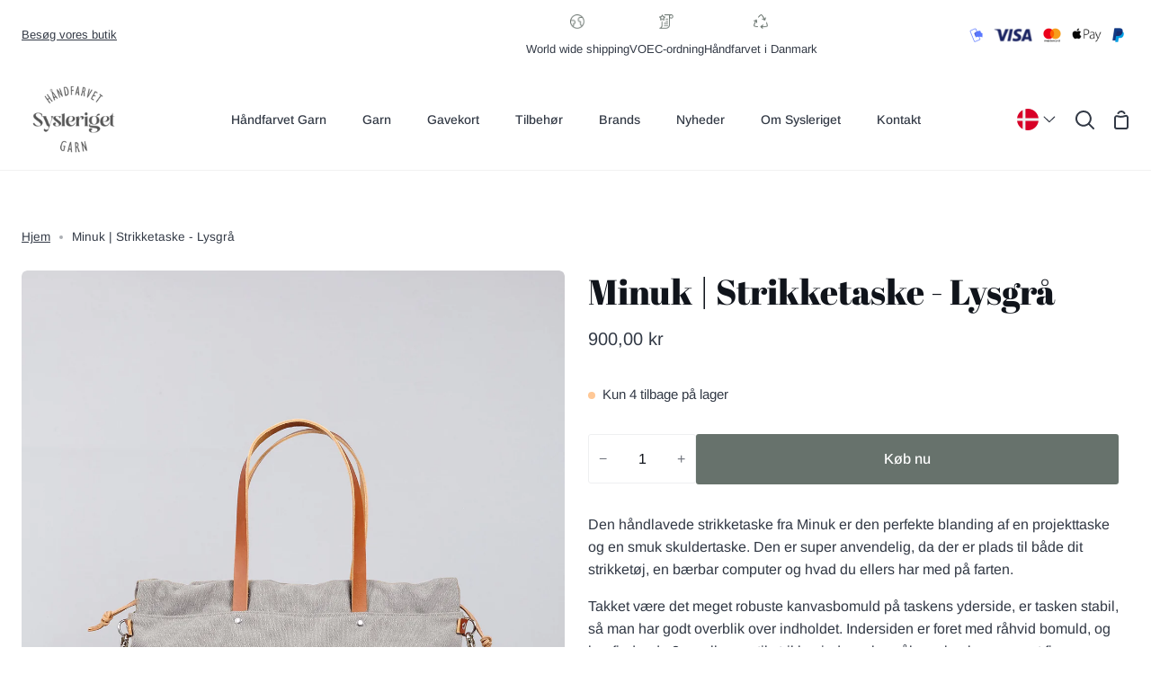

--- FILE ---
content_type: text/html; charset=utf-8
request_url: https://sysleriget.dk/products/minuk-strikketaske-lysgra
body_size: 93287
content:
<!doctype html>
<html class="no-js supports-no-cookies" lang="da"><head>
	<!-- Added by AVADA SEO Suite -->
	
	<!-- /Added by AVADA SEO Suite -->

<meta name="google-site-verification" content="cErNEiBjJav3dKLGZShUeh60hjFJgtxJuApf_ccE-L8" />


  <meta charset="utf-8">
  <meta http-equiv="X-UA-Compatible" content="IE=edge">
  <meta name="viewport" content="width=device-width,initial-scale=1,viewport-fit=cover">
  <meta name="theme-color" content="#5D9386"><link rel="canonical" href="https://sysleriget.dk/products/minuk-strikketaske-lysgra"><!-- ======================= Story Theme V3.1.0 ========================= -->

  <link rel="preconnect" href="https://cdn.shopify.com" crossorigin>
  <link rel="preconnect" href="https://fonts.shopify.com" crossorigin>
  <link rel="preconnect" href="https://monorail-edge.shopifysvc.com" crossorigin>


  <link rel="preload" href="//sysleriget.dk/cdn/shop/t/8/assets/lazysizes.js?v=111431644619468174291730795692" as="script">
  <link rel="preload" href="//sysleriget.dk/cdn/shop/t/8/assets/vendor.js?v=70695348862828529181730795917" as="script">
  <link rel="preload" href="//sysleriget.dk/cdn/shop/t/8/assets/theme.js?v=14536839691267756101730795915" as="script">
  <link rel="preload" href="//sysleriget.dk/cdn/shop/t/8/assets/theme.css?v=118512912412359986721730795914" as="style">
  <link rel="preload" href="//sysleriget.dk/cdn/shop/t/8/assets/opcustom.css?v=64201797433690860571730884904" as="style">

  
    <link rel="shortcut icon" href="//sysleriget.dk/cdn/shop/files/logo-groen-bg_32x32.webp?v=1654777026" type="image/png">


  <!-- Title and description ================================================ -->
  
  <title>
    

    Minuk | Strikketaske - Lysgrå
&ndash; Sysleriget - Håndfarvet Garn

  </title><meta name="description" content="Den håndlavede strikketaske fra Minuk er den perfekte blanding af en projekttaske og en smuk skuldertaske. Den er super anvendelig, da der er plads til både dit strikketøj, en bærbar computer og hvad du ellers har med på farten. Takket være det meget robuste kanvasbomuld på taskens yderside, er tasken stabil, så man ha">
  

<meta property="og:site_name" content="Sysleriget - Håndfarvet Garn">
<meta property="og:url" content="https://sysleriget.dk/products/minuk-strikketaske-lysgra">
<meta property="og:title" content="Minuk | Strikketaske - Lysgrå">
<meta property="og:type" content="product">
<meta property="og:description" content="Den håndlavede strikketaske fra Minuk er den perfekte blanding af en projekttaske og en smuk skuldertaske. Den er super anvendelig, da der er plads til både dit strikketøj, en bærbar computer og hvad du ellers har med på farten. Takket være det meget robuste kanvasbomuld på taskens yderside, er tasken stabil, så man ha"><meta property="og:image" content="http://sysleriget.dk/cdn/shop/products/PBL_cog_hellgrau.jpg?v=1667311974">
  <meta property="og:image:secure_url" content="https://sysleriget.dk/cdn/shop/products/PBL_cog_hellgrau.jpg?v=1667311974">
  <meta property="og:image:width" content="1359">
  <meta property="og:image:height" content="1800"><meta property="og:price:amount" content="900,00">
  <meta property="og:price:currency" content="DKK"><meta name="twitter:card" content="summary_large_image">
<meta name="twitter:title" content="Minuk | Strikketaske - Lysgrå">
<meta name="twitter:description" content="Den håndlavede strikketaske fra Minuk er den perfekte blanding af en projekttaske og en smuk skuldertaske. Den er super anvendelig, da der er plads til både dit strikketøj, en bærbar computer og hvad du ellers har med på farten. Takket være det meget robuste kanvasbomuld på taskens yderside, er tasken stabil, så man ha">


  <!-- CSS ================================================================== -->

  <link href="//sysleriget.dk/cdn/shop/t/8/assets/font-settings.css?v=102258720938336701951762780146" rel="stylesheet" type="text/css" media="all" />

  

<style data-shopify>


:root {/*================ Font Variables ================*/

--FONT-WEIGHT-BODY: 400;

--FONT-WEIGHT-BODY-MID: 500;
--FONT-WEIGHT-BODY-BOLD: 700;

--FONT-STACK-BODY: Arimo, sans-serif;
--FONT-STYLE-BODY: normal;
--FONT-ADJUST-BODY: 1.0;


--FONT-WEIGHT-HEADING: 400;
--FONT-WEIGHT-HEADING-BOLD: 700;

--FONT-STACK-HEADING: "Abril Fatface", serif;
--FONT-STYLE-HEADING: normal;
--FONT-ADJUST-HEADING: 1.5;

--FONT-STACK-NAV: Arimo, sans-serif;
--FONT-STYLE-NAV: normal;
--FONT-ADJUST-NAV: 1.0;

--FONT-WEIGHT-NAV: 400;
--FONT-WEIGHT-NAV-BOLD: 700;

--FONT-WEIGHT-ACCENT: 400;
--FONT-WEIGHT-ACCENT-BOLD: 500;

--FONT-STACK-ACCENT: Arimo, sans-serif;
--FONT-STYLE-ACCENT: normal;
--FONT-ADJUST-ACCENT: 1.0;


/*================ Color Variables ================*/
--LAYOUT-WIDTH: 1300px;
--LAYOUT-GUTTER: 24px;
--LAYOUT-OUTER: 24px;
--LAYOUT-CONTAINER: 1400px;


/*================ Color Variables ================*/
/* ===  Backgrounds ===*/
--COLOR-BG: #ffffff;
--COLOR-BG-ACCENT: #f2efdf;

/* === Text colors ===*/
--COLOR-TEXT-DARK: #10141b;
--COLOR-TEXT: #323945;
--COLOR-TEXT-LIGHT: #70747d;

/* === Shades of grey ===*/
--COLOR-A5:  rgba(50, 57, 69, 0.05);
--COLOR-A10: rgba(50, 57, 69, 0.1);
--COLOR-A20: rgba(50, 57, 69, 0.2);
--COLOR-A30: rgba(50, 57, 69, 0.3);
--COLOR-A40: rgba(50, 57, 69, 0.4);
--COLOR-A50: rgba(50, 57, 69, 0.5);
--COLOR-A60: rgba(50, 57, 69, 0.6);
--COLOR-A70: rgba(50, 57, 69, 0.7);
--COLOR-A80: rgba(50, 57, 69, 0.8);
--COLOR-A90: rgba(50, 57, 69, 0.9);
--COLOR-A95: rgba(50, 57, 69, 0.95);

/* === Product badges ===*/
--COLOR-BADGE: #ffffff;
--COLOR-BADGE-TEXT: #656565;

/* === Rounding ===*/

  --RADIUS-BTN: 3px;
  --RADIUS-FORM: 3px;



  --RADIUS-XL: 24px;
  --RADIUS-LG: 12px;
  --RADIUS: 6px;
  --RADIUS-SM: 3px;


/* === Border colors ===*/
--COLOR-BORDER: #eeeff1;
--COLOR-BORDER-LIGHT: #f4f4f6;/* === Accent-cool ===*/
--COLOR-SECONDARY: #5D9386;
--COLOR-SECONDARY-HOVER: #337061;
--COLOR-SECONDARY-FADE: rgba(93, 147, 134, 0.05);
--COLOR-SECONDARY-SHADOW: rgba(34, 53, 49, 0.1);
--COLOR-SECONDARY-FADE-HOVER: rgba(93, 147, 134, 0.1);--COLOR-SECONDARY-OPPOSITE: #ffffff;

/* === Accent-warm ===*/
--COLOR-PRIMARY: #67726c;
--COLOR-PRIMARY-HOVER: #385445;
--COLOR-PRIMARY-FADE: rgba(103, 114, 108, 0.05);
--COLOR-PRIMARY-FADE-HOVER: rgba(103, 114, 108, 0.1);
--COLOR-PRIMARY-SHADOW: rgba(30, 34, 32, 0.1);--COLOR-PRIMARY-OPPOSITE: #ffffff;




/* ================ Inverted Color Variables ================ */

--INVERSE-BG: #67726c;
--INVERSE-BG-ACCENT: #1F2529;

/* === Text colors ===*/
--INVERSE-TEXT-DARK: #ffffff;
--INVERSE-TEXT: #FFFFFF;
--INVERSE-TEXT-LIGHT: #d1d5d3;

/* === Bright color ===*/
--INVERSE-PRIMARY: #ff8484;
--INVERSE-PRIMARY-HOVER: #ff3737;
--INVERSE-PRIMARY-FADE: rgba(255, 132, 132, 0.05);
--INVERSE-PRIMARY-FADE-HOVER: rgba(255, 132, 132, 0.1);
--INVERSE-PRIMARY-SHADOW: rgba(234, 0, 0, 0.1);--INVERSE-PRIMARY-OPPOSITE: #000000;


/* === Second Color ===*/
--INVERSE-SECONDARY: #c1d2f1;
--INVERSE-SECONDARY-HOVER: #77a1ef;
--INVERSE-SECONDARY-FADE: rgba(193, 210, 241, 0.05);
--INVERSE-SECONDARY-FADE-HOVER: rgba(193, 210, 241, 0.1);
--INVERSE-SECONDARY-SHADOW: rgba(68, 119, 213, 0.1);--INVERSE-SECONDARY-OPPOSITE: #000000;

/* === Shades of grey ===*/
--INVERSE-A5:  rgba(255, 255, 255, 0.05);
--INVERSE-A10: rgba(255, 255, 255, 0.1);
--INVERSE-A20: rgba(255, 255, 255, 0.2);
--INVERSE-A35: rgba(255, 255, 255, 0.3);
--INVERSE-A80: rgba(255, 255, 255, 0.8);
--INVERSE-A90: rgba(255, 255, 255, 0.9);
--INVERSE-A95: rgba(255, 255, 255, 0.95);

/* === Border colors ===*/
--INVERSE-BORDER: #000000;
--INVERSE-BORDER-LIGHT: #000000;

/* ================ End Inverted Color Variables ================ */


/* === Footer Bar ===*/
--COLOR-FOOTER-BG: #d2d6cb;
--COLOR-FOOTER-TEXT: #3a4b55;
--COLOR-FOOTER-TEXT-HOVER: #16242d;
--COLOR-FOOTER-A8:  rgba(50, 57, 69, 0.08);
--COLOR-FOOTER-A15: rgba(50, 57, 69, 0.15);

/* === Nav and dropdown link background ===*/
--COLOR-NAV: #FFFFFF;
--COLOR-NAV-a50:  rgba(50, 57, 69, 0.5);

--COLOR-NAV-BORDER: #f2f2f2;

--COLOR-NAV-BORDER-HAIRLINE: #f7f7f7;

--COLOR-NAV-TEXT: #323945;
--COLOR-NAV-TEXT-DARK: #181c22;
--COLOR-NAV-TEXT-BRIGHT: #5a5a5a;
--COLOR-NAV-TEXT-TRANSPARENT: #ffffff;
--COLOR-HIGHLIGHT-LINK: #FF8484;

--COLOR-NAV-TOOLBAR-BG: #ffffff;
--COLOR-NAV-TOOLBAR-TEXT: #323945;

/* ================ Special ================ */
--COLOR-SUCCESS: #51c88e;
--COLOR-SUCCESS-FADE: rgba(81, 200, 142, 0.05);
--COLOR-ERROR: #ff8484;
--COLOR-ERROR-FADE: rgba(255, 132, 132, 0.05);
--COLOR-WARN: #ffc896;
--COLOR-WARN-FADE: rgba(255, 200, 150, 0.05);

/* ================ Photo correction ================ */
--PHOTO-CORRECTION: 100%;

/* ================ 3D Models ================ */
--progress-bar-color: #323945;




}

</style>

  <link href="//sysleriget.dk/cdn/shop/t/8/assets/theme.css?v=118512912412359986721730795914" rel="stylesheet" type="text/css" media="all" />
  <link href="//sysleriget.dk/cdn/shop/t/8/assets/opcustom.css?v=64201797433690860571730884904" rel="stylesheet" type="text/css" media="all" />

  <script>
    document.documentElement.className = document.documentElement.className.replace('no-js', 'js');
    let root = '/';
    if (root[root.length - 1] !== '/') {
      root = `${root}/`;
    }
    window.theme = {
      routes: {
        root_url: root,
        cart: '/cart',
        cart_add_url: '/cart/add',
        product_recommendations_url: '/recommendations/products',
        search_url: '/search',
        account_addresses_url: '/account/addresses'
      },
      assets: {
        photoswipe: '//sysleriget.dk/cdn/shop/t/8/assets/photoswipe.js?v=29365444203438451061730795750',
        smoothscroll: '//sysleriget.dk/cdn/shop/t/8/assets/smoothscroll.js?v=37906625415260927261730795772',
        swatches: '//sysleriget.dk/cdn/shop/t/8/assets/swatches.json?v=47891842246318426761736869498',
        base: "//sysleriget.dk/cdn/shop/t/8/assets/",
      },
      strings: {
        addToCart: "Køb nu",
        soldOut: "Udsolgt",
        unavailable: "Ikke Tilgængelig",
        preOrder: "Forudbestille",
        unitPrice: "Pris per stk",
        unitPriceSeparator: "pr.",
        swatchesKey: "Farve",
        estimateShipping: "Anslå forsendelse",
        noShippingAvailable: "Vi sender ikke til denne destination.",
        free: "Gratis",
        from: "Fra",
        sale: "Nedsat",
        subscription: "Abonnement",
        stockout: "Alt tilgængeligt lager er i indkøbskurven",
        products: "Produkter",
        pages: "Sider",
        collections: "Samlinger",
        resultsFor: "Resultater for",
        noResultsFor: "Ingen resultater for",
        articles: "Artikler",
        successMessage: "Linket er kopieret til udklipsholderen"
      },
      shop: {
        assets: "//sysleriget.dk/cdn/shop/t/8/assets/"
      },
      settings: {
        badge_sale_type: "dollar",
        search_products: true,
        search_collections: true,
        search_pages: true,
        search_articles: true,
        currency_code_enable: false
      },
      info: {
        name: 'story'
      },
      version: '3.1.0',
      animations:  true,
      moneyFormat: "{{amount_with_comma_separator}} kr",
      currencyCode: "DKK",
    };
    // When image loads, clear the background placeholder
    document.addEventListener('lazyloaded', (e) => {
      const holderTarget = e.target.closest('[data-wipe-background]');
      if (holderTarget) {
        holderTarget.style.backgroundImage = 'none';
      }
    });
  </script><!-- Theme Javascript ============================================================== -->
  <script src="//sysleriget.dk/cdn/shop/t/8/assets/lazysizes.js?v=111431644619468174291730795692" async="async"></script>
  <script src="//sysleriget.dk/cdn/shop/t/8/assets/vendor.js?v=70695348862828529181730795917" defer="defer"></script>
  <script src="//sysleriget.dk/cdn/shop/t/8/assets/theme.js?v=14536839691267756101730795915" defer="defer"></script>

  <script type="text/javascript">
    if (window.MSInputMethodContext && document.documentMode) {
      var scripts = document.getElementsByTagName('script')[0];
      var polyfill = document.createElement("script");
      polyfill.defer = true;
      polyfill.src = "//sysleriget.dk/cdn/shop/t/8/assets/ie11.js?v=144489047535103983231730795600";

      scripts.parentNode.insertBefore(polyfill, scripts);
    }
  </script>

  

  <!-- Shopify app scripts =========================================================== -->

  <script>window.performance && window.performance.mark && window.performance.mark('shopify.content_for_header.start');</script><meta name="facebook-domain-verification" content="123zq4m047w5cgnvgxq9owjv1tvfoe">
<meta name="google-site-verification" content="x6keMErK0ftAVDBUreqlWTPVkDg0UODVafZsVV9qbyo">
<meta id="shopify-digital-wallet" name="shopify-digital-wallet" content="/60415705145/digital_wallets/dialog">
<meta name="shopify-checkout-api-token" content="743d4cda3debc87671adc8384952edf0">
<meta id="in-context-paypal-metadata" data-shop-id="60415705145" data-venmo-supported="false" data-environment="production" data-locale="en_US" data-paypal-v4="true" data-currency="DKK">
<link rel="alternate" hreflang="x-default" href="https://sysleriget.dk/products/minuk-strikketaske-lysgra">
<link rel="alternate" hreflang="de" href="https://sysleriget.dk/de/products/minuk-strikketaske-lysgra">
<link rel="alternate" hreflang="en" href="https://sysleriget.dk/en/products/minuk-strikketaske-lysgra">
<link rel="alternate" hreflang="en-AE" href="https://sysleriget.com/products/minuk-strikketaske-lysgra">
<link rel="alternate" hreflang="de-AE" href="https://sysleriget.com/de/products/minuk-strikketaske-lysgra">
<link rel="alternate" hreflang="da-AE" href="https://sysleriget.com/da/products/minuk-strikketaske-lysgra">
<link rel="alternate" hreflang="en-AT" href="https://sysleriget.com/products/minuk-strikketaske-lysgra">
<link rel="alternate" hreflang="de-AT" href="https://sysleriget.com/de/products/minuk-strikketaske-lysgra">
<link rel="alternate" hreflang="da-AT" href="https://sysleriget.com/da/products/minuk-strikketaske-lysgra">
<link rel="alternate" hreflang="en-AU" href="https://sysleriget.com/products/minuk-strikketaske-lysgra">
<link rel="alternate" hreflang="de-AU" href="https://sysleriget.com/de/products/minuk-strikketaske-lysgra">
<link rel="alternate" hreflang="da-AU" href="https://sysleriget.com/da/products/minuk-strikketaske-lysgra">
<link rel="alternate" hreflang="en-BE" href="https://sysleriget.com/products/minuk-strikketaske-lysgra">
<link rel="alternate" hreflang="de-BE" href="https://sysleriget.com/de/products/minuk-strikketaske-lysgra">
<link rel="alternate" hreflang="da-BE" href="https://sysleriget.com/da/products/minuk-strikketaske-lysgra">
<link rel="alternate" hreflang="en-CA" href="https://sysleriget.com/products/minuk-strikketaske-lysgra">
<link rel="alternate" hreflang="de-CA" href="https://sysleriget.com/de/products/minuk-strikketaske-lysgra">
<link rel="alternate" hreflang="da-CA" href="https://sysleriget.com/da/products/minuk-strikketaske-lysgra">
<link rel="alternate" hreflang="en-CH" href="https://sysleriget.com/products/minuk-strikketaske-lysgra">
<link rel="alternate" hreflang="de-CH" href="https://sysleriget.com/de/products/minuk-strikketaske-lysgra">
<link rel="alternate" hreflang="da-CH" href="https://sysleriget.com/da/products/minuk-strikketaske-lysgra">
<link rel="alternate" hreflang="en-CZ" href="https://sysleriget.com/products/minuk-strikketaske-lysgra">
<link rel="alternate" hreflang="de-CZ" href="https://sysleriget.com/de/products/minuk-strikketaske-lysgra">
<link rel="alternate" hreflang="da-CZ" href="https://sysleriget.com/da/products/minuk-strikketaske-lysgra">
<link rel="alternate" hreflang="en-ES" href="https://sysleriget.com/products/minuk-strikketaske-lysgra">
<link rel="alternate" hreflang="de-ES" href="https://sysleriget.com/de/products/minuk-strikketaske-lysgra">
<link rel="alternate" hreflang="da-ES" href="https://sysleriget.com/da/products/minuk-strikketaske-lysgra">
<link rel="alternate" hreflang="en-FI" href="https://sysleriget.com/products/minuk-strikketaske-lysgra">
<link rel="alternate" hreflang="de-FI" href="https://sysleriget.com/de/products/minuk-strikketaske-lysgra">
<link rel="alternate" hreflang="da-FI" href="https://sysleriget.com/da/products/minuk-strikketaske-lysgra">
<link rel="alternate" hreflang="en-FR" href="https://sysleriget.com/products/minuk-strikketaske-lysgra">
<link rel="alternate" hreflang="de-FR" href="https://sysleriget.com/de/products/minuk-strikketaske-lysgra">
<link rel="alternate" hreflang="da-FR" href="https://sysleriget.com/da/products/minuk-strikketaske-lysgra">
<link rel="alternate" hreflang="en-HK" href="https://sysleriget.com/products/minuk-strikketaske-lysgra">
<link rel="alternate" hreflang="de-HK" href="https://sysleriget.com/de/products/minuk-strikketaske-lysgra">
<link rel="alternate" hreflang="da-HK" href="https://sysleriget.com/da/products/minuk-strikketaske-lysgra">
<link rel="alternate" hreflang="en-IE" href="https://sysleriget.com/products/minuk-strikketaske-lysgra">
<link rel="alternate" hreflang="de-IE" href="https://sysleriget.com/de/products/minuk-strikketaske-lysgra">
<link rel="alternate" hreflang="da-IE" href="https://sysleriget.com/da/products/minuk-strikketaske-lysgra">
<link rel="alternate" hreflang="en-IL" href="https://sysleriget.com/products/minuk-strikketaske-lysgra">
<link rel="alternate" hreflang="de-IL" href="https://sysleriget.com/de/products/minuk-strikketaske-lysgra">
<link rel="alternate" hreflang="da-IL" href="https://sysleriget.com/da/products/minuk-strikketaske-lysgra">
<link rel="alternate" hreflang="en-IT" href="https://sysleriget.com/products/minuk-strikketaske-lysgra">
<link rel="alternate" hreflang="de-IT" href="https://sysleriget.com/de/products/minuk-strikketaske-lysgra">
<link rel="alternate" hreflang="da-IT" href="https://sysleriget.com/da/products/minuk-strikketaske-lysgra">
<link rel="alternate" hreflang="en-JP" href="https://sysleriget.com/products/minuk-strikketaske-lysgra">
<link rel="alternate" hreflang="de-JP" href="https://sysleriget.com/de/products/minuk-strikketaske-lysgra">
<link rel="alternate" hreflang="da-JP" href="https://sysleriget.com/da/products/minuk-strikketaske-lysgra">
<link rel="alternate" hreflang="en-KR" href="https://sysleriget.com/products/minuk-strikketaske-lysgra">
<link rel="alternate" hreflang="de-KR" href="https://sysleriget.com/de/products/minuk-strikketaske-lysgra">
<link rel="alternate" hreflang="da-KR" href="https://sysleriget.com/da/products/minuk-strikketaske-lysgra">
<link rel="alternate" hreflang="en-MY" href="https://sysleriget.com/products/minuk-strikketaske-lysgra">
<link rel="alternate" hreflang="de-MY" href="https://sysleriget.com/de/products/minuk-strikketaske-lysgra">
<link rel="alternate" hreflang="da-MY" href="https://sysleriget.com/da/products/minuk-strikketaske-lysgra">
<link rel="alternate" hreflang="en-NL" href="https://sysleriget.com/products/minuk-strikketaske-lysgra">
<link rel="alternate" hreflang="de-NL" href="https://sysleriget.com/de/products/minuk-strikketaske-lysgra">
<link rel="alternate" hreflang="da-NL" href="https://sysleriget.com/da/products/minuk-strikketaske-lysgra">
<link rel="alternate" hreflang="en-NZ" href="https://sysleriget.com/products/minuk-strikketaske-lysgra">
<link rel="alternate" hreflang="de-NZ" href="https://sysleriget.com/de/products/minuk-strikketaske-lysgra">
<link rel="alternate" hreflang="da-NZ" href="https://sysleriget.com/da/products/minuk-strikketaske-lysgra">
<link rel="alternate" hreflang="en-PL" href="https://sysleriget.com/products/minuk-strikketaske-lysgra">
<link rel="alternate" hreflang="de-PL" href="https://sysleriget.com/de/products/minuk-strikketaske-lysgra">
<link rel="alternate" hreflang="da-PL" href="https://sysleriget.com/da/products/minuk-strikketaske-lysgra">
<link rel="alternate" hreflang="en-PT" href="https://sysleriget.com/products/minuk-strikketaske-lysgra">
<link rel="alternate" hreflang="de-PT" href="https://sysleriget.com/de/products/minuk-strikketaske-lysgra">
<link rel="alternate" hreflang="da-PT" href="https://sysleriget.com/da/products/minuk-strikketaske-lysgra">
<link rel="alternate" hreflang="en-SG" href="https://sysleriget.com/products/minuk-strikketaske-lysgra">
<link rel="alternate" hreflang="de-SG" href="https://sysleriget.com/de/products/minuk-strikketaske-lysgra">
<link rel="alternate" hreflang="da-SG" href="https://sysleriget.com/da/products/minuk-strikketaske-lysgra">
<link rel="alternate" hreflang="en-AL" href="https://sysleriget.com/products/minuk-strikketaske-lysgra">
<link rel="alternate" hreflang="de-AL" href="https://sysleriget.com/de/products/minuk-strikketaske-lysgra">
<link rel="alternate" hreflang="da-AL" href="https://sysleriget.com/da/products/minuk-strikketaske-lysgra">
<link rel="alternate" hreflang="en-AD" href="https://sysleriget.com/products/minuk-strikketaske-lysgra">
<link rel="alternate" hreflang="de-AD" href="https://sysleriget.com/de/products/minuk-strikketaske-lysgra">
<link rel="alternate" hreflang="da-AD" href="https://sysleriget.com/da/products/minuk-strikketaske-lysgra">
<link rel="alternate" hreflang="en-AM" href="https://sysleriget.com/products/minuk-strikketaske-lysgra">
<link rel="alternate" hreflang="de-AM" href="https://sysleriget.com/de/products/minuk-strikketaske-lysgra">
<link rel="alternate" hreflang="da-AM" href="https://sysleriget.com/da/products/minuk-strikketaske-lysgra">
<link rel="alternate" hreflang="en-BA" href="https://sysleriget.com/products/minuk-strikketaske-lysgra">
<link rel="alternate" hreflang="de-BA" href="https://sysleriget.com/de/products/minuk-strikketaske-lysgra">
<link rel="alternate" hreflang="da-BA" href="https://sysleriget.com/da/products/minuk-strikketaske-lysgra">
<link rel="alternate" hreflang="en-BG" href="https://sysleriget.com/products/minuk-strikketaske-lysgra">
<link rel="alternate" hreflang="de-BG" href="https://sysleriget.com/de/products/minuk-strikketaske-lysgra">
<link rel="alternate" hreflang="da-BG" href="https://sysleriget.com/da/products/minuk-strikketaske-lysgra">
<link rel="alternate" hreflang="en-HR" href="https://sysleriget.com/products/minuk-strikketaske-lysgra">
<link rel="alternate" hreflang="de-HR" href="https://sysleriget.com/de/products/minuk-strikketaske-lysgra">
<link rel="alternate" hreflang="da-HR" href="https://sysleriget.com/da/products/minuk-strikketaske-lysgra">
<link rel="alternate" hreflang="en-CY" href="https://sysleriget.com/products/minuk-strikketaske-lysgra">
<link rel="alternate" hreflang="de-CY" href="https://sysleriget.com/de/products/minuk-strikketaske-lysgra">
<link rel="alternate" hreflang="da-CY" href="https://sysleriget.com/da/products/minuk-strikketaske-lysgra">
<link rel="alternate" hreflang="en-EE" href="https://sysleriget.com/products/minuk-strikketaske-lysgra">
<link rel="alternate" hreflang="de-EE" href="https://sysleriget.com/de/products/minuk-strikketaske-lysgra">
<link rel="alternate" hreflang="da-EE" href="https://sysleriget.com/da/products/minuk-strikketaske-lysgra">
<link rel="alternate" hreflang="en-GE" href="https://sysleriget.com/products/minuk-strikketaske-lysgra">
<link rel="alternate" hreflang="de-GE" href="https://sysleriget.com/de/products/minuk-strikketaske-lysgra">
<link rel="alternate" hreflang="da-GE" href="https://sysleriget.com/da/products/minuk-strikketaske-lysgra">
<link rel="alternate" hreflang="en-GI" href="https://sysleriget.com/products/minuk-strikketaske-lysgra">
<link rel="alternate" hreflang="de-GI" href="https://sysleriget.com/de/products/minuk-strikketaske-lysgra">
<link rel="alternate" hreflang="da-GI" href="https://sysleriget.com/da/products/minuk-strikketaske-lysgra">
<link rel="alternate" hreflang="en-GR" href="https://sysleriget.com/products/minuk-strikketaske-lysgra">
<link rel="alternate" hreflang="de-GR" href="https://sysleriget.com/de/products/minuk-strikketaske-lysgra">
<link rel="alternate" hreflang="da-GR" href="https://sysleriget.com/da/products/minuk-strikketaske-lysgra">
<link rel="alternate" hreflang="en-GP" href="https://sysleriget.com/products/minuk-strikketaske-lysgra">
<link rel="alternate" hreflang="de-GP" href="https://sysleriget.com/de/products/minuk-strikketaske-lysgra">
<link rel="alternate" hreflang="da-GP" href="https://sysleriget.com/da/products/minuk-strikketaske-lysgra">
<link rel="alternate" hreflang="en-GG" href="https://sysleriget.com/products/minuk-strikketaske-lysgra">
<link rel="alternate" hreflang="de-GG" href="https://sysleriget.com/de/products/minuk-strikketaske-lysgra">
<link rel="alternate" hreflang="da-GG" href="https://sysleriget.com/da/products/minuk-strikketaske-lysgra">
<link rel="alternate" hreflang="en-HU" href="https://sysleriget.com/products/minuk-strikketaske-lysgra">
<link rel="alternate" hreflang="de-HU" href="https://sysleriget.com/de/products/minuk-strikketaske-lysgra">
<link rel="alternate" hreflang="da-HU" href="https://sysleriget.com/da/products/minuk-strikketaske-lysgra">
<link rel="alternate" hreflang="en-IM" href="https://sysleriget.com/products/minuk-strikketaske-lysgra">
<link rel="alternate" hreflang="de-IM" href="https://sysleriget.com/de/products/minuk-strikketaske-lysgra">
<link rel="alternate" hreflang="da-IM" href="https://sysleriget.com/da/products/minuk-strikketaske-lysgra">
<link rel="alternate" hreflang="en-JE" href="https://sysleriget.com/products/minuk-strikketaske-lysgra">
<link rel="alternate" hreflang="de-JE" href="https://sysleriget.com/de/products/minuk-strikketaske-lysgra">
<link rel="alternate" hreflang="da-JE" href="https://sysleriget.com/da/products/minuk-strikketaske-lysgra">
<link rel="alternate" hreflang="en-XK" href="https://sysleriget.com/products/minuk-strikketaske-lysgra">
<link rel="alternate" hreflang="de-XK" href="https://sysleriget.com/de/products/minuk-strikketaske-lysgra">
<link rel="alternate" hreflang="da-XK" href="https://sysleriget.com/da/products/minuk-strikketaske-lysgra">
<link rel="alternate" hreflang="en-LV" href="https://sysleriget.com/products/minuk-strikketaske-lysgra">
<link rel="alternate" hreflang="de-LV" href="https://sysleriget.com/de/products/minuk-strikketaske-lysgra">
<link rel="alternate" hreflang="da-LV" href="https://sysleriget.com/da/products/minuk-strikketaske-lysgra">
<link rel="alternate" hreflang="en-LI" href="https://sysleriget.com/products/minuk-strikketaske-lysgra">
<link rel="alternate" hreflang="de-LI" href="https://sysleriget.com/de/products/minuk-strikketaske-lysgra">
<link rel="alternate" hreflang="da-LI" href="https://sysleriget.com/da/products/minuk-strikketaske-lysgra">
<link rel="alternate" hreflang="en-LT" href="https://sysleriget.com/products/minuk-strikketaske-lysgra">
<link rel="alternate" hreflang="de-LT" href="https://sysleriget.com/de/products/minuk-strikketaske-lysgra">
<link rel="alternate" hreflang="da-LT" href="https://sysleriget.com/da/products/minuk-strikketaske-lysgra">
<link rel="alternate" hreflang="en-LU" href="https://sysleriget.com/products/minuk-strikketaske-lysgra">
<link rel="alternate" hreflang="de-LU" href="https://sysleriget.com/de/products/minuk-strikketaske-lysgra">
<link rel="alternate" hreflang="da-LU" href="https://sysleriget.com/da/products/minuk-strikketaske-lysgra">
<link rel="alternate" hreflang="en-MK" href="https://sysleriget.com/products/minuk-strikketaske-lysgra">
<link rel="alternate" hreflang="de-MK" href="https://sysleriget.com/de/products/minuk-strikketaske-lysgra">
<link rel="alternate" hreflang="da-MK" href="https://sysleriget.com/da/products/minuk-strikketaske-lysgra">
<link rel="alternate" hreflang="en-MT" href="https://sysleriget.com/products/minuk-strikketaske-lysgra">
<link rel="alternate" hreflang="de-MT" href="https://sysleriget.com/de/products/minuk-strikketaske-lysgra">
<link rel="alternate" hreflang="da-MT" href="https://sysleriget.com/da/products/minuk-strikketaske-lysgra">
<link rel="alternate" hreflang="en-YT" href="https://sysleriget.com/products/minuk-strikketaske-lysgra">
<link rel="alternate" hreflang="de-YT" href="https://sysleriget.com/de/products/minuk-strikketaske-lysgra">
<link rel="alternate" hreflang="da-YT" href="https://sysleriget.com/da/products/minuk-strikketaske-lysgra">
<link rel="alternate" hreflang="en-MD" href="https://sysleriget.com/products/minuk-strikketaske-lysgra">
<link rel="alternate" hreflang="de-MD" href="https://sysleriget.com/de/products/minuk-strikketaske-lysgra">
<link rel="alternate" hreflang="da-MD" href="https://sysleriget.com/da/products/minuk-strikketaske-lysgra">
<link rel="alternate" hreflang="en-MC" href="https://sysleriget.com/products/minuk-strikketaske-lysgra">
<link rel="alternate" hreflang="de-MC" href="https://sysleriget.com/de/products/minuk-strikketaske-lysgra">
<link rel="alternate" hreflang="da-MC" href="https://sysleriget.com/da/products/minuk-strikketaske-lysgra">
<link rel="alternate" hreflang="en-ME" href="https://sysleriget.com/products/minuk-strikketaske-lysgra">
<link rel="alternate" hreflang="de-ME" href="https://sysleriget.com/de/products/minuk-strikketaske-lysgra">
<link rel="alternate" hreflang="da-ME" href="https://sysleriget.com/da/products/minuk-strikketaske-lysgra">
<link rel="alternate" hreflang="en-RE" href="https://sysleriget.com/products/minuk-strikketaske-lysgra">
<link rel="alternate" hreflang="de-RE" href="https://sysleriget.com/de/products/minuk-strikketaske-lysgra">
<link rel="alternate" hreflang="da-RE" href="https://sysleriget.com/da/products/minuk-strikketaske-lysgra">
<link rel="alternate" hreflang="en-RO" href="https://sysleriget.com/products/minuk-strikketaske-lysgra">
<link rel="alternate" hreflang="de-RO" href="https://sysleriget.com/de/products/minuk-strikketaske-lysgra">
<link rel="alternate" hreflang="da-RO" href="https://sysleriget.com/da/products/minuk-strikketaske-lysgra">
<link rel="alternate" hreflang="en-SM" href="https://sysleriget.com/products/minuk-strikketaske-lysgra">
<link rel="alternate" hreflang="de-SM" href="https://sysleriget.com/de/products/minuk-strikketaske-lysgra">
<link rel="alternate" hreflang="da-SM" href="https://sysleriget.com/da/products/minuk-strikketaske-lysgra">
<link rel="alternate" hreflang="en-RS" href="https://sysleriget.com/products/minuk-strikketaske-lysgra">
<link rel="alternate" hreflang="de-RS" href="https://sysleriget.com/de/products/minuk-strikketaske-lysgra">
<link rel="alternate" hreflang="da-RS" href="https://sysleriget.com/da/products/minuk-strikketaske-lysgra">
<link rel="alternate" hreflang="en-SK" href="https://sysleriget.com/products/minuk-strikketaske-lysgra">
<link rel="alternate" hreflang="de-SK" href="https://sysleriget.com/de/products/minuk-strikketaske-lysgra">
<link rel="alternate" hreflang="da-SK" href="https://sysleriget.com/da/products/minuk-strikketaske-lysgra">
<link rel="alternate" hreflang="en-SI" href="https://sysleriget.com/products/minuk-strikketaske-lysgra">
<link rel="alternate" hreflang="de-SI" href="https://sysleriget.com/de/products/minuk-strikketaske-lysgra">
<link rel="alternate" hreflang="da-SI" href="https://sysleriget.com/da/products/minuk-strikketaske-lysgra">
<link rel="alternate" hreflang="en-SJ" href="https://sysleriget.com/products/minuk-strikketaske-lysgra">
<link rel="alternate" hreflang="de-SJ" href="https://sysleriget.com/de/products/minuk-strikketaske-lysgra">
<link rel="alternate" hreflang="da-SJ" href="https://sysleriget.com/da/products/minuk-strikketaske-lysgra">
<link rel="alternate" hreflang="en-TR" href="https://sysleriget.com/products/minuk-strikketaske-lysgra">
<link rel="alternate" hreflang="de-TR" href="https://sysleriget.com/de/products/minuk-strikketaske-lysgra">
<link rel="alternate" hreflang="da-TR" href="https://sysleriget.com/da/products/minuk-strikketaske-lysgra">
<link rel="alternate" hreflang="en-UA" href="https://sysleriget.com/products/minuk-strikketaske-lysgra">
<link rel="alternate" hreflang="de-UA" href="https://sysleriget.com/de/products/minuk-strikketaske-lysgra">
<link rel="alternate" hreflang="da-UA" href="https://sysleriget.com/da/products/minuk-strikketaske-lysgra">
<link rel="alternate" hreflang="en-GB" href="https://sysleriget.com/products/minuk-strikketaske-lysgra">
<link rel="alternate" hreflang="de-GB" href="https://sysleriget.com/de/products/minuk-strikketaske-lysgra">
<link rel="alternate" hreflang="da-GB" href="https://sysleriget.com/da/products/minuk-strikketaske-lysgra">
<link rel="alternate" hreflang="en-VA" href="https://sysleriget.com/products/minuk-strikketaske-lysgra">
<link rel="alternate" hreflang="de-VA" href="https://sysleriget.com/de/products/minuk-strikketaske-lysgra">
<link rel="alternate" hreflang="da-VA" href="https://sysleriget.com/da/products/minuk-strikketaske-lysgra">
<link rel="alternate" hreflang="en-MX" href="https://sysleriget.com/products/minuk-strikketaske-lysgra">
<link rel="alternate" hreflang="de-MX" href="https://sysleriget.com/de/products/minuk-strikketaske-lysgra">
<link rel="alternate" hreflang="da-MX" href="https://sysleriget.com/da/products/minuk-strikketaske-lysgra">
<link rel="alternate" hreflang="en-GL" href="https://sysleriget.com/products/minuk-strikketaske-lysgra">
<link rel="alternate" hreflang="de-GL" href="https://sysleriget.com/de/products/minuk-strikketaske-lysgra">
<link rel="alternate" hreflang="da-GL" href="https://sysleriget.com/da/products/minuk-strikketaske-lysgra">
<link rel="alternate" hreflang="en-FO" href="https://sysleriget.com/products/minuk-strikketaske-lysgra">
<link rel="alternate" hreflang="de-FO" href="https://sysleriget.com/de/products/minuk-strikketaske-lysgra">
<link rel="alternate" hreflang="da-FO" href="https://sysleriget.com/da/products/minuk-strikketaske-lysgra">
<link rel="alternate" hreflang="en-IS" href="https://sysleriget.com/products/minuk-strikketaske-lysgra">
<link rel="alternate" hreflang="de-IS" href="https://sysleriget.com/de/products/minuk-strikketaske-lysgra">
<link rel="alternate" hreflang="da-IS" href="https://sysleriget.com/da/products/minuk-strikketaske-lysgra">
<link rel="alternate" hreflang="en-DZ" href="https://sysleriget.com/products/minuk-strikketaske-lysgra">
<link rel="alternate" hreflang="de-DZ" href="https://sysleriget.com/de/products/minuk-strikketaske-lysgra">
<link rel="alternate" hreflang="da-DZ" href="https://sysleriget.com/da/products/minuk-strikketaske-lysgra">
<link rel="alternate" hreflang="en-AO" href="https://sysleriget.com/products/minuk-strikketaske-lysgra">
<link rel="alternate" hreflang="de-AO" href="https://sysleriget.com/de/products/minuk-strikketaske-lysgra">
<link rel="alternate" hreflang="da-AO" href="https://sysleriget.com/da/products/minuk-strikketaske-lysgra">
<link rel="alternate" hreflang="en-BJ" href="https://sysleriget.com/products/minuk-strikketaske-lysgra">
<link rel="alternate" hreflang="de-BJ" href="https://sysleriget.com/de/products/minuk-strikketaske-lysgra">
<link rel="alternate" hreflang="da-BJ" href="https://sysleriget.com/da/products/minuk-strikketaske-lysgra">
<link rel="alternate" hreflang="en-BW" href="https://sysleriget.com/products/minuk-strikketaske-lysgra">
<link rel="alternate" hreflang="de-BW" href="https://sysleriget.com/de/products/minuk-strikketaske-lysgra">
<link rel="alternate" hreflang="da-BW" href="https://sysleriget.com/da/products/minuk-strikketaske-lysgra">
<link rel="alternate" hreflang="en-BF" href="https://sysleriget.com/products/minuk-strikketaske-lysgra">
<link rel="alternate" hreflang="de-BF" href="https://sysleriget.com/de/products/minuk-strikketaske-lysgra">
<link rel="alternate" hreflang="da-BF" href="https://sysleriget.com/da/products/minuk-strikketaske-lysgra">
<link rel="alternate" hreflang="en-BI" href="https://sysleriget.com/products/minuk-strikketaske-lysgra">
<link rel="alternate" hreflang="de-BI" href="https://sysleriget.com/de/products/minuk-strikketaske-lysgra">
<link rel="alternate" hreflang="da-BI" href="https://sysleriget.com/da/products/minuk-strikketaske-lysgra">
<link rel="alternate" hreflang="en-CM" href="https://sysleriget.com/products/minuk-strikketaske-lysgra">
<link rel="alternate" hreflang="de-CM" href="https://sysleriget.com/de/products/minuk-strikketaske-lysgra">
<link rel="alternate" hreflang="da-CM" href="https://sysleriget.com/da/products/minuk-strikketaske-lysgra">
<link rel="alternate" hreflang="en-CF" href="https://sysleriget.com/products/minuk-strikketaske-lysgra">
<link rel="alternate" hreflang="de-CF" href="https://sysleriget.com/de/products/minuk-strikketaske-lysgra">
<link rel="alternate" hreflang="da-CF" href="https://sysleriget.com/da/products/minuk-strikketaske-lysgra">
<link rel="alternate" hreflang="en-CD" href="https://sysleriget.com/products/minuk-strikketaske-lysgra">
<link rel="alternate" hreflang="de-CD" href="https://sysleriget.com/de/products/minuk-strikketaske-lysgra">
<link rel="alternate" hreflang="da-CD" href="https://sysleriget.com/da/products/minuk-strikketaske-lysgra">
<link rel="alternate" hreflang="en-DJ" href="https://sysleriget.com/products/minuk-strikketaske-lysgra">
<link rel="alternate" hreflang="de-DJ" href="https://sysleriget.com/de/products/minuk-strikketaske-lysgra">
<link rel="alternate" hreflang="da-DJ" href="https://sysleriget.com/da/products/minuk-strikketaske-lysgra">
<link rel="alternate" hreflang="en-EG" href="https://sysleriget.com/products/minuk-strikketaske-lysgra">
<link rel="alternate" hreflang="de-EG" href="https://sysleriget.com/de/products/minuk-strikketaske-lysgra">
<link rel="alternate" hreflang="da-EG" href="https://sysleriget.com/da/products/minuk-strikketaske-lysgra">
<link rel="alternate" hreflang="en-CI" href="https://sysleriget.com/products/minuk-strikketaske-lysgra">
<link rel="alternate" hreflang="de-CI" href="https://sysleriget.com/de/products/minuk-strikketaske-lysgra">
<link rel="alternate" hreflang="da-CI" href="https://sysleriget.com/da/products/minuk-strikketaske-lysgra">
<link rel="alternate" hreflang="en-ER" href="https://sysleriget.com/products/minuk-strikketaske-lysgra">
<link rel="alternate" hreflang="de-ER" href="https://sysleriget.com/de/products/minuk-strikketaske-lysgra">
<link rel="alternate" hreflang="da-ER" href="https://sysleriget.com/da/products/minuk-strikketaske-lysgra">
<link rel="alternate" hreflang="en-SZ" href="https://sysleriget.com/products/minuk-strikketaske-lysgra">
<link rel="alternate" hreflang="de-SZ" href="https://sysleriget.com/de/products/minuk-strikketaske-lysgra">
<link rel="alternate" hreflang="da-SZ" href="https://sysleriget.com/da/products/minuk-strikketaske-lysgra">
<link rel="alternate" hreflang="en-ET" href="https://sysleriget.com/products/minuk-strikketaske-lysgra">
<link rel="alternate" hreflang="de-ET" href="https://sysleriget.com/de/products/minuk-strikketaske-lysgra">
<link rel="alternate" hreflang="da-ET" href="https://sysleriget.com/da/products/minuk-strikketaske-lysgra">
<link rel="alternate" hreflang="en-GA" href="https://sysleriget.com/products/minuk-strikketaske-lysgra">
<link rel="alternate" hreflang="de-GA" href="https://sysleriget.com/de/products/minuk-strikketaske-lysgra">
<link rel="alternate" hreflang="da-GA" href="https://sysleriget.com/da/products/minuk-strikketaske-lysgra">
<link rel="alternate" hreflang="en-GM" href="https://sysleriget.com/products/minuk-strikketaske-lysgra">
<link rel="alternate" hreflang="de-GM" href="https://sysleriget.com/de/products/minuk-strikketaske-lysgra">
<link rel="alternate" hreflang="da-GM" href="https://sysleriget.com/da/products/minuk-strikketaske-lysgra">
<link rel="alternate" hreflang="en-GH" href="https://sysleriget.com/products/minuk-strikketaske-lysgra">
<link rel="alternate" hreflang="de-GH" href="https://sysleriget.com/de/products/minuk-strikketaske-lysgra">
<link rel="alternate" hreflang="da-GH" href="https://sysleriget.com/da/products/minuk-strikketaske-lysgra">
<link rel="alternate" hreflang="en-GN" href="https://sysleriget.com/products/minuk-strikketaske-lysgra">
<link rel="alternate" hreflang="de-GN" href="https://sysleriget.com/de/products/minuk-strikketaske-lysgra">
<link rel="alternate" hreflang="da-GN" href="https://sysleriget.com/da/products/minuk-strikketaske-lysgra">
<link rel="alternate" hreflang="en-GW" href="https://sysleriget.com/products/minuk-strikketaske-lysgra">
<link rel="alternate" hreflang="de-GW" href="https://sysleriget.com/de/products/minuk-strikketaske-lysgra">
<link rel="alternate" hreflang="da-GW" href="https://sysleriget.com/da/products/minuk-strikketaske-lysgra">
<link rel="alternate" hreflang="en-CV" href="https://sysleriget.com/products/minuk-strikketaske-lysgra">
<link rel="alternate" hreflang="de-CV" href="https://sysleriget.com/de/products/minuk-strikketaske-lysgra">
<link rel="alternate" hreflang="da-CV" href="https://sysleriget.com/da/products/minuk-strikketaske-lysgra">
<link rel="alternate" hreflang="en-KE" href="https://sysleriget.com/products/minuk-strikketaske-lysgra">
<link rel="alternate" hreflang="de-KE" href="https://sysleriget.com/de/products/minuk-strikketaske-lysgra">
<link rel="alternate" hreflang="da-KE" href="https://sysleriget.com/da/products/minuk-strikketaske-lysgra">
<link rel="alternate" hreflang="en-LS" href="https://sysleriget.com/products/minuk-strikketaske-lysgra">
<link rel="alternate" hreflang="de-LS" href="https://sysleriget.com/de/products/minuk-strikketaske-lysgra">
<link rel="alternate" hreflang="da-LS" href="https://sysleriget.com/da/products/minuk-strikketaske-lysgra">
<link rel="alternate" hreflang="en-LR" href="https://sysleriget.com/products/minuk-strikketaske-lysgra">
<link rel="alternate" hreflang="de-LR" href="https://sysleriget.com/de/products/minuk-strikketaske-lysgra">
<link rel="alternate" hreflang="da-LR" href="https://sysleriget.com/da/products/minuk-strikketaske-lysgra">
<link rel="alternate" hreflang="en-LY" href="https://sysleriget.com/products/minuk-strikketaske-lysgra">
<link rel="alternate" hreflang="de-LY" href="https://sysleriget.com/de/products/minuk-strikketaske-lysgra">
<link rel="alternate" hreflang="da-LY" href="https://sysleriget.com/da/products/minuk-strikketaske-lysgra">
<link rel="alternate" hreflang="en-MG" href="https://sysleriget.com/products/minuk-strikketaske-lysgra">
<link rel="alternate" hreflang="de-MG" href="https://sysleriget.com/de/products/minuk-strikketaske-lysgra">
<link rel="alternate" hreflang="da-MG" href="https://sysleriget.com/da/products/minuk-strikketaske-lysgra">
<link rel="alternate" hreflang="en-MW" href="https://sysleriget.com/products/minuk-strikketaske-lysgra">
<link rel="alternate" hreflang="de-MW" href="https://sysleriget.com/de/products/minuk-strikketaske-lysgra">
<link rel="alternate" hreflang="da-MW" href="https://sysleriget.com/da/products/minuk-strikketaske-lysgra">
<link rel="alternate" hreflang="en-ML" href="https://sysleriget.com/products/minuk-strikketaske-lysgra">
<link rel="alternate" hreflang="de-ML" href="https://sysleriget.com/de/products/minuk-strikketaske-lysgra">
<link rel="alternate" hreflang="da-ML" href="https://sysleriget.com/da/products/minuk-strikketaske-lysgra">
<link rel="alternate" hreflang="en-MA" href="https://sysleriget.com/products/minuk-strikketaske-lysgra">
<link rel="alternate" hreflang="de-MA" href="https://sysleriget.com/de/products/minuk-strikketaske-lysgra">
<link rel="alternate" hreflang="da-MA" href="https://sysleriget.com/da/products/minuk-strikketaske-lysgra">
<link rel="alternate" hreflang="en-MR" href="https://sysleriget.com/products/minuk-strikketaske-lysgra">
<link rel="alternate" hreflang="de-MR" href="https://sysleriget.com/de/products/minuk-strikketaske-lysgra">
<link rel="alternate" hreflang="da-MR" href="https://sysleriget.com/da/products/minuk-strikketaske-lysgra">
<link rel="alternate" hreflang="en-MU" href="https://sysleriget.com/products/minuk-strikketaske-lysgra">
<link rel="alternate" hreflang="de-MU" href="https://sysleriget.com/de/products/minuk-strikketaske-lysgra">
<link rel="alternate" hreflang="da-MU" href="https://sysleriget.com/da/products/minuk-strikketaske-lysgra">
<link rel="alternate" hreflang="en-MZ" href="https://sysleriget.com/products/minuk-strikketaske-lysgra">
<link rel="alternate" hreflang="de-MZ" href="https://sysleriget.com/de/products/minuk-strikketaske-lysgra">
<link rel="alternate" hreflang="da-MZ" href="https://sysleriget.com/da/products/minuk-strikketaske-lysgra">
<link rel="alternate" hreflang="en-NA" href="https://sysleriget.com/products/minuk-strikketaske-lysgra">
<link rel="alternate" hreflang="de-NA" href="https://sysleriget.com/de/products/minuk-strikketaske-lysgra">
<link rel="alternate" hreflang="da-NA" href="https://sysleriget.com/da/products/minuk-strikketaske-lysgra">
<link rel="alternate" hreflang="en-NE" href="https://sysleriget.com/products/minuk-strikketaske-lysgra">
<link rel="alternate" hreflang="de-NE" href="https://sysleriget.com/de/products/minuk-strikketaske-lysgra">
<link rel="alternate" hreflang="da-NE" href="https://sysleriget.com/da/products/minuk-strikketaske-lysgra">
<link rel="alternate" hreflang="en-NG" href="https://sysleriget.com/products/minuk-strikketaske-lysgra">
<link rel="alternate" hreflang="de-NG" href="https://sysleriget.com/de/products/minuk-strikketaske-lysgra">
<link rel="alternate" hreflang="da-NG" href="https://sysleriget.com/da/products/minuk-strikketaske-lysgra">
<link rel="alternate" hreflang="en-CG" href="https://sysleriget.com/products/minuk-strikketaske-lysgra">
<link rel="alternate" hreflang="de-CG" href="https://sysleriget.com/de/products/minuk-strikketaske-lysgra">
<link rel="alternate" hreflang="da-CG" href="https://sysleriget.com/da/products/minuk-strikketaske-lysgra">
<link rel="alternate" hreflang="en-RW" href="https://sysleriget.com/products/minuk-strikketaske-lysgra">
<link rel="alternate" hreflang="de-RW" href="https://sysleriget.com/de/products/minuk-strikketaske-lysgra">
<link rel="alternate" hreflang="da-RW" href="https://sysleriget.com/da/products/minuk-strikketaske-lysgra">
<link rel="alternate" hreflang="en-SH" href="https://sysleriget.com/products/minuk-strikketaske-lysgra">
<link rel="alternate" hreflang="de-SH" href="https://sysleriget.com/de/products/minuk-strikketaske-lysgra">
<link rel="alternate" hreflang="da-SH" href="https://sysleriget.com/da/products/minuk-strikketaske-lysgra">
<link rel="alternate" hreflang="en-ST" href="https://sysleriget.com/products/minuk-strikketaske-lysgra">
<link rel="alternate" hreflang="de-ST" href="https://sysleriget.com/de/products/minuk-strikketaske-lysgra">
<link rel="alternate" hreflang="da-ST" href="https://sysleriget.com/da/products/minuk-strikketaske-lysgra">
<link rel="alternate" hreflang="en-SN" href="https://sysleriget.com/products/minuk-strikketaske-lysgra">
<link rel="alternate" hreflang="de-SN" href="https://sysleriget.com/de/products/minuk-strikketaske-lysgra">
<link rel="alternate" hreflang="da-SN" href="https://sysleriget.com/da/products/minuk-strikketaske-lysgra">
<link rel="alternate" hreflang="en-SC" href="https://sysleriget.com/products/minuk-strikketaske-lysgra">
<link rel="alternate" hreflang="de-SC" href="https://sysleriget.com/de/products/minuk-strikketaske-lysgra">
<link rel="alternate" hreflang="da-SC" href="https://sysleriget.com/da/products/minuk-strikketaske-lysgra">
<link rel="alternate" hreflang="en-SL" href="https://sysleriget.com/products/minuk-strikketaske-lysgra">
<link rel="alternate" hreflang="de-SL" href="https://sysleriget.com/de/products/minuk-strikketaske-lysgra">
<link rel="alternate" hreflang="da-SL" href="https://sysleriget.com/da/products/minuk-strikketaske-lysgra">
<link rel="alternate" hreflang="en-SO" href="https://sysleriget.com/products/minuk-strikketaske-lysgra">
<link rel="alternate" hreflang="de-SO" href="https://sysleriget.com/de/products/minuk-strikketaske-lysgra">
<link rel="alternate" hreflang="da-SO" href="https://sysleriget.com/da/products/minuk-strikketaske-lysgra">
<link rel="alternate" hreflang="en-SD" href="https://sysleriget.com/products/minuk-strikketaske-lysgra">
<link rel="alternate" hreflang="de-SD" href="https://sysleriget.com/de/products/minuk-strikketaske-lysgra">
<link rel="alternate" hreflang="da-SD" href="https://sysleriget.com/da/products/minuk-strikketaske-lysgra">
<link rel="alternate" hreflang="en-ZA" href="https://sysleriget.com/products/minuk-strikketaske-lysgra">
<link rel="alternate" hreflang="de-ZA" href="https://sysleriget.com/de/products/minuk-strikketaske-lysgra">
<link rel="alternate" hreflang="da-ZA" href="https://sysleriget.com/da/products/minuk-strikketaske-lysgra">
<link rel="alternate" hreflang="en-SS" href="https://sysleriget.com/products/minuk-strikketaske-lysgra">
<link rel="alternate" hreflang="de-SS" href="https://sysleriget.com/de/products/minuk-strikketaske-lysgra">
<link rel="alternate" hreflang="da-SS" href="https://sysleriget.com/da/products/minuk-strikketaske-lysgra">
<link rel="alternate" hreflang="en-TZ" href="https://sysleriget.com/products/minuk-strikketaske-lysgra">
<link rel="alternate" hreflang="de-TZ" href="https://sysleriget.com/de/products/minuk-strikketaske-lysgra">
<link rel="alternate" hreflang="da-TZ" href="https://sysleriget.com/da/products/minuk-strikketaske-lysgra">
<link rel="alternate" hreflang="en-TD" href="https://sysleriget.com/products/minuk-strikketaske-lysgra">
<link rel="alternate" hreflang="de-TD" href="https://sysleriget.com/de/products/minuk-strikketaske-lysgra">
<link rel="alternate" hreflang="da-TD" href="https://sysleriget.com/da/products/minuk-strikketaske-lysgra">
<link rel="alternate" hreflang="en-TG" href="https://sysleriget.com/products/minuk-strikketaske-lysgra">
<link rel="alternate" hreflang="de-TG" href="https://sysleriget.com/de/products/minuk-strikketaske-lysgra">
<link rel="alternate" hreflang="da-TG" href="https://sysleriget.com/da/products/minuk-strikketaske-lysgra">
<link rel="alternate" hreflang="en-TN" href="https://sysleriget.com/products/minuk-strikketaske-lysgra">
<link rel="alternate" hreflang="de-TN" href="https://sysleriget.com/de/products/minuk-strikketaske-lysgra">
<link rel="alternate" hreflang="da-TN" href="https://sysleriget.com/da/products/minuk-strikketaske-lysgra">
<link rel="alternate" hreflang="en-UG" href="https://sysleriget.com/products/minuk-strikketaske-lysgra">
<link rel="alternate" hreflang="de-UG" href="https://sysleriget.com/de/products/minuk-strikketaske-lysgra">
<link rel="alternate" hreflang="da-UG" href="https://sysleriget.com/da/products/minuk-strikketaske-lysgra">
<link rel="alternate" hreflang="en-EH" href="https://sysleriget.com/products/minuk-strikketaske-lysgra">
<link rel="alternate" hreflang="de-EH" href="https://sysleriget.com/de/products/minuk-strikketaske-lysgra">
<link rel="alternate" hreflang="da-EH" href="https://sysleriget.com/da/products/minuk-strikketaske-lysgra">
<link rel="alternate" hreflang="en-ZM" href="https://sysleriget.com/products/minuk-strikketaske-lysgra">
<link rel="alternate" hreflang="de-ZM" href="https://sysleriget.com/de/products/minuk-strikketaske-lysgra">
<link rel="alternate" hreflang="da-ZM" href="https://sysleriget.com/da/products/minuk-strikketaske-lysgra">
<link rel="alternate" hreflang="en-ZW" href="https://sysleriget.com/products/minuk-strikketaske-lysgra">
<link rel="alternate" hreflang="de-ZW" href="https://sysleriget.com/de/products/minuk-strikketaske-lysgra">
<link rel="alternate" hreflang="da-ZW" href="https://sysleriget.com/da/products/minuk-strikketaske-lysgra">
<link rel="alternate" hreflang="en-GQ" href="https://sysleriget.com/products/minuk-strikketaske-lysgra">
<link rel="alternate" hreflang="de-GQ" href="https://sysleriget.com/de/products/minuk-strikketaske-lysgra">
<link rel="alternate" hreflang="da-GQ" href="https://sysleriget.com/da/products/minuk-strikketaske-lysgra">
<link rel="alternate" hreflang="en-AF" href="https://sysleriget.com/products/minuk-strikketaske-lysgra">
<link rel="alternate" hreflang="de-AF" href="https://sysleriget.com/de/products/minuk-strikketaske-lysgra">
<link rel="alternate" hreflang="da-AF" href="https://sysleriget.com/da/products/minuk-strikketaske-lysgra">
<link rel="alternate" hreflang="en-AZ" href="https://sysleriget.com/products/minuk-strikketaske-lysgra">
<link rel="alternate" hreflang="de-AZ" href="https://sysleriget.com/de/products/minuk-strikketaske-lysgra">
<link rel="alternate" hreflang="da-AZ" href="https://sysleriget.com/da/products/minuk-strikketaske-lysgra">
<link rel="alternate" hreflang="en-BH" href="https://sysleriget.com/products/minuk-strikketaske-lysgra">
<link rel="alternate" hreflang="de-BH" href="https://sysleriget.com/de/products/minuk-strikketaske-lysgra">
<link rel="alternate" hreflang="da-BH" href="https://sysleriget.com/da/products/minuk-strikketaske-lysgra">
<link rel="alternate" hreflang="en-BD" href="https://sysleriget.com/products/minuk-strikketaske-lysgra">
<link rel="alternate" hreflang="de-BD" href="https://sysleriget.com/de/products/minuk-strikketaske-lysgra">
<link rel="alternate" hreflang="da-BD" href="https://sysleriget.com/da/products/minuk-strikketaske-lysgra">
<link rel="alternate" hreflang="en-BT" href="https://sysleriget.com/products/minuk-strikketaske-lysgra">
<link rel="alternate" hreflang="de-BT" href="https://sysleriget.com/de/products/minuk-strikketaske-lysgra">
<link rel="alternate" hreflang="da-BT" href="https://sysleriget.com/da/products/minuk-strikketaske-lysgra">
<link rel="alternate" hreflang="en-BN" href="https://sysleriget.com/products/minuk-strikketaske-lysgra">
<link rel="alternate" hreflang="de-BN" href="https://sysleriget.com/de/products/minuk-strikketaske-lysgra">
<link rel="alternate" hreflang="da-BN" href="https://sysleriget.com/da/products/minuk-strikketaske-lysgra">
<link rel="alternate" hreflang="en-KH" href="https://sysleriget.com/products/minuk-strikketaske-lysgra">
<link rel="alternate" hreflang="de-KH" href="https://sysleriget.com/de/products/minuk-strikketaske-lysgra">
<link rel="alternate" hreflang="da-KH" href="https://sysleriget.com/da/products/minuk-strikketaske-lysgra">
<link rel="alternate" hreflang="en-CC" href="https://sysleriget.com/products/minuk-strikketaske-lysgra">
<link rel="alternate" hreflang="de-CC" href="https://sysleriget.com/de/products/minuk-strikketaske-lysgra">
<link rel="alternate" hreflang="da-CC" href="https://sysleriget.com/da/products/minuk-strikketaske-lysgra">
<link rel="alternate" hreflang="en-PH" href="https://sysleriget.com/products/minuk-strikketaske-lysgra">
<link rel="alternate" hreflang="de-PH" href="https://sysleriget.com/de/products/minuk-strikketaske-lysgra">
<link rel="alternate" hreflang="da-PH" href="https://sysleriget.com/da/products/minuk-strikketaske-lysgra">
<link rel="alternate" hreflang="en-IN" href="https://sysleriget.com/products/minuk-strikketaske-lysgra">
<link rel="alternate" hreflang="de-IN" href="https://sysleriget.com/de/products/minuk-strikketaske-lysgra">
<link rel="alternate" hreflang="da-IN" href="https://sysleriget.com/da/products/minuk-strikketaske-lysgra">
<link rel="alternate" hreflang="en-ID" href="https://sysleriget.com/products/minuk-strikketaske-lysgra">
<link rel="alternate" hreflang="de-ID" href="https://sysleriget.com/de/products/minuk-strikketaske-lysgra">
<link rel="alternate" hreflang="da-ID" href="https://sysleriget.com/da/products/minuk-strikketaske-lysgra">
<link rel="alternate" hreflang="en-IQ" href="https://sysleriget.com/products/minuk-strikketaske-lysgra">
<link rel="alternate" hreflang="de-IQ" href="https://sysleriget.com/de/products/minuk-strikketaske-lysgra">
<link rel="alternate" hreflang="da-IQ" href="https://sysleriget.com/da/products/minuk-strikketaske-lysgra">
<link rel="alternate" hreflang="en-JO" href="https://sysleriget.com/products/minuk-strikketaske-lysgra">
<link rel="alternate" hreflang="de-JO" href="https://sysleriget.com/de/products/minuk-strikketaske-lysgra">
<link rel="alternate" hreflang="da-JO" href="https://sysleriget.com/da/products/minuk-strikketaske-lysgra">
<link rel="alternate" hreflang="en-KZ" href="https://sysleriget.com/products/minuk-strikketaske-lysgra">
<link rel="alternate" hreflang="de-KZ" href="https://sysleriget.com/de/products/minuk-strikketaske-lysgra">
<link rel="alternate" hreflang="da-KZ" href="https://sysleriget.com/da/products/minuk-strikketaske-lysgra">
<link rel="alternate" hreflang="en-CN" href="https://sysleriget.com/products/minuk-strikketaske-lysgra">
<link rel="alternate" hreflang="de-CN" href="https://sysleriget.com/de/products/minuk-strikketaske-lysgra">
<link rel="alternate" hreflang="da-CN" href="https://sysleriget.com/da/products/minuk-strikketaske-lysgra">
<link rel="alternate" hreflang="en-KG" href="https://sysleriget.com/products/minuk-strikketaske-lysgra">
<link rel="alternate" hreflang="de-KG" href="https://sysleriget.com/de/products/minuk-strikketaske-lysgra">
<link rel="alternate" hreflang="da-KG" href="https://sysleriget.com/da/products/minuk-strikketaske-lysgra">
<link rel="alternate" hreflang="en-KW" href="https://sysleriget.com/products/minuk-strikketaske-lysgra">
<link rel="alternate" hreflang="de-KW" href="https://sysleriget.com/de/products/minuk-strikketaske-lysgra">
<link rel="alternate" hreflang="da-KW" href="https://sysleriget.com/da/products/minuk-strikketaske-lysgra">
<link rel="alternate" hreflang="en-LA" href="https://sysleriget.com/products/minuk-strikketaske-lysgra">
<link rel="alternate" hreflang="de-LA" href="https://sysleriget.com/de/products/minuk-strikketaske-lysgra">
<link rel="alternate" hreflang="da-LA" href="https://sysleriget.com/da/products/minuk-strikketaske-lysgra">
<link rel="alternate" hreflang="en-LB" href="https://sysleriget.com/products/minuk-strikketaske-lysgra">
<link rel="alternate" hreflang="de-LB" href="https://sysleriget.com/de/products/minuk-strikketaske-lysgra">
<link rel="alternate" hreflang="da-LB" href="https://sysleriget.com/da/products/minuk-strikketaske-lysgra">
<link rel="alternate" hreflang="en-MO" href="https://sysleriget.com/products/minuk-strikketaske-lysgra">
<link rel="alternate" hreflang="de-MO" href="https://sysleriget.com/de/products/minuk-strikketaske-lysgra">
<link rel="alternate" hreflang="da-MO" href="https://sysleriget.com/da/products/minuk-strikketaske-lysgra">
<link rel="alternate" hreflang="en-MV" href="https://sysleriget.com/products/minuk-strikketaske-lysgra">
<link rel="alternate" hreflang="de-MV" href="https://sysleriget.com/de/products/minuk-strikketaske-lysgra">
<link rel="alternate" hreflang="da-MV" href="https://sysleriget.com/da/products/minuk-strikketaske-lysgra">
<link rel="alternate" hreflang="en-MN" href="https://sysleriget.com/products/minuk-strikketaske-lysgra">
<link rel="alternate" hreflang="de-MN" href="https://sysleriget.com/de/products/minuk-strikketaske-lysgra">
<link rel="alternate" hreflang="da-MN" href="https://sysleriget.com/da/products/minuk-strikketaske-lysgra">
<link rel="alternate" hreflang="en-MM" href="https://sysleriget.com/products/minuk-strikketaske-lysgra">
<link rel="alternate" hreflang="de-MM" href="https://sysleriget.com/de/products/minuk-strikketaske-lysgra">
<link rel="alternate" hreflang="da-MM" href="https://sysleriget.com/da/products/minuk-strikketaske-lysgra">
<link rel="alternate" hreflang="en-NP" href="https://sysleriget.com/products/minuk-strikketaske-lysgra">
<link rel="alternate" hreflang="de-NP" href="https://sysleriget.com/de/products/minuk-strikketaske-lysgra">
<link rel="alternate" hreflang="da-NP" href="https://sysleriget.com/da/products/minuk-strikketaske-lysgra">
<link rel="alternate" hreflang="en-OM" href="https://sysleriget.com/products/minuk-strikketaske-lysgra">
<link rel="alternate" hreflang="de-OM" href="https://sysleriget.com/de/products/minuk-strikketaske-lysgra">
<link rel="alternate" hreflang="da-OM" href="https://sysleriget.com/da/products/minuk-strikketaske-lysgra">
<link rel="alternate" hreflang="en-PK" href="https://sysleriget.com/products/minuk-strikketaske-lysgra">
<link rel="alternate" hreflang="de-PK" href="https://sysleriget.com/de/products/minuk-strikketaske-lysgra">
<link rel="alternate" hreflang="da-PK" href="https://sysleriget.com/da/products/minuk-strikketaske-lysgra">
<link rel="alternate" hreflang="en-PS" href="https://sysleriget.com/products/minuk-strikketaske-lysgra">
<link rel="alternate" hreflang="de-PS" href="https://sysleriget.com/de/products/minuk-strikketaske-lysgra">
<link rel="alternate" hreflang="da-PS" href="https://sysleriget.com/da/products/minuk-strikketaske-lysgra">
<link rel="alternate" hreflang="en-QA" href="https://sysleriget.com/products/minuk-strikketaske-lysgra">
<link rel="alternate" hreflang="de-QA" href="https://sysleriget.com/de/products/minuk-strikketaske-lysgra">
<link rel="alternate" hreflang="da-QA" href="https://sysleriget.com/da/products/minuk-strikketaske-lysgra">
<link rel="alternate" hreflang="en-SA" href="https://sysleriget.com/products/minuk-strikketaske-lysgra">
<link rel="alternate" hreflang="de-SA" href="https://sysleriget.com/de/products/minuk-strikketaske-lysgra">
<link rel="alternate" hreflang="da-SA" href="https://sysleriget.com/da/products/minuk-strikketaske-lysgra">
<link rel="alternate" hreflang="en-LK" href="https://sysleriget.com/products/minuk-strikketaske-lysgra">
<link rel="alternate" hreflang="de-LK" href="https://sysleriget.com/de/products/minuk-strikketaske-lysgra">
<link rel="alternate" hreflang="da-LK" href="https://sysleriget.com/da/products/minuk-strikketaske-lysgra">
<link rel="alternate" hreflang="en-TJ" href="https://sysleriget.com/products/minuk-strikketaske-lysgra">
<link rel="alternate" hreflang="de-TJ" href="https://sysleriget.com/de/products/minuk-strikketaske-lysgra">
<link rel="alternate" hreflang="da-TJ" href="https://sysleriget.com/da/products/minuk-strikketaske-lysgra">
<link rel="alternate" hreflang="en-TW" href="https://sysleriget.com/products/minuk-strikketaske-lysgra">
<link rel="alternate" hreflang="de-TW" href="https://sysleriget.com/de/products/minuk-strikketaske-lysgra">
<link rel="alternate" hreflang="da-TW" href="https://sysleriget.com/da/products/minuk-strikketaske-lysgra">
<link rel="alternate" hreflang="en-TH" href="https://sysleriget.com/products/minuk-strikketaske-lysgra">
<link rel="alternate" hreflang="de-TH" href="https://sysleriget.com/de/products/minuk-strikketaske-lysgra">
<link rel="alternate" hreflang="da-TH" href="https://sysleriget.com/da/products/minuk-strikketaske-lysgra">
<link rel="alternate" hreflang="en-TM" href="https://sysleriget.com/products/minuk-strikketaske-lysgra">
<link rel="alternate" hreflang="de-TM" href="https://sysleriget.com/de/products/minuk-strikketaske-lysgra">
<link rel="alternate" hreflang="da-TM" href="https://sysleriget.com/da/products/minuk-strikketaske-lysgra">
<link rel="alternate" hreflang="en-UZ" href="https://sysleriget.com/products/minuk-strikketaske-lysgra">
<link rel="alternate" hreflang="de-UZ" href="https://sysleriget.com/de/products/minuk-strikketaske-lysgra">
<link rel="alternate" hreflang="da-UZ" href="https://sysleriget.com/da/products/minuk-strikketaske-lysgra">
<link rel="alternate" hreflang="en-VN" href="https://sysleriget.com/products/minuk-strikketaske-lysgra">
<link rel="alternate" hreflang="de-VN" href="https://sysleriget.com/de/products/minuk-strikketaske-lysgra">
<link rel="alternate" hreflang="da-VN" href="https://sysleriget.com/da/products/minuk-strikketaske-lysgra">
<link rel="alternate" hreflang="en-YE" href="https://sysleriget.com/products/minuk-strikketaske-lysgra">
<link rel="alternate" hreflang="de-YE" href="https://sysleriget.com/de/products/minuk-strikketaske-lysgra">
<link rel="alternate" hreflang="da-YE" href="https://sysleriget.com/da/products/minuk-strikketaske-lysgra">
<link rel="alternate" hreflang="en-AG" href="https://sysleriget.com/products/minuk-strikketaske-lysgra">
<link rel="alternate" hreflang="de-AG" href="https://sysleriget.com/de/products/minuk-strikketaske-lysgra">
<link rel="alternate" hreflang="da-AG" href="https://sysleriget.com/da/products/minuk-strikketaske-lysgra">
<link rel="alternate" hreflang="en-AW" href="https://sysleriget.com/products/minuk-strikketaske-lysgra">
<link rel="alternate" hreflang="de-AW" href="https://sysleriget.com/de/products/minuk-strikketaske-lysgra">
<link rel="alternate" hreflang="da-AW" href="https://sysleriget.com/da/products/minuk-strikketaske-lysgra">
<link rel="alternate" hreflang="en-BS" href="https://sysleriget.com/products/minuk-strikketaske-lysgra">
<link rel="alternate" hreflang="de-BS" href="https://sysleriget.com/de/products/minuk-strikketaske-lysgra">
<link rel="alternate" hreflang="da-BS" href="https://sysleriget.com/da/products/minuk-strikketaske-lysgra">
<link rel="alternate" hreflang="en-BB" href="https://sysleriget.com/products/minuk-strikketaske-lysgra">
<link rel="alternate" hreflang="de-BB" href="https://sysleriget.com/de/products/minuk-strikketaske-lysgra">
<link rel="alternate" hreflang="da-BB" href="https://sysleriget.com/da/products/minuk-strikketaske-lysgra">
<link rel="alternate" hreflang="en-BZ" href="https://sysleriget.com/products/minuk-strikketaske-lysgra">
<link rel="alternate" hreflang="de-BZ" href="https://sysleriget.com/de/products/minuk-strikketaske-lysgra">
<link rel="alternate" hreflang="da-BZ" href="https://sysleriget.com/da/products/minuk-strikketaske-lysgra">
<link rel="alternate" hreflang="en-BM" href="https://sysleriget.com/products/minuk-strikketaske-lysgra">
<link rel="alternate" hreflang="de-BM" href="https://sysleriget.com/de/products/minuk-strikketaske-lysgra">
<link rel="alternate" hreflang="da-BM" href="https://sysleriget.com/da/products/minuk-strikketaske-lysgra">
<link rel="alternate" hreflang="en-VG" href="https://sysleriget.com/products/minuk-strikketaske-lysgra">
<link rel="alternate" hreflang="de-VG" href="https://sysleriget.com/de/products/minuk-strikketaske-lysgra">
<link rel="alternate" hreflang="da-VG" href="https://sysleriget.com/da/products/minuk-strikketaske-lysgra">
<link rel="alternate" hreflang="en-KY" href="https://sysleriget.com/products/minuk-strikketaske-lysgra">
<link rel="alternate" hreflang="de-KY" href="https://sysleriget.com/de/products/minuk-strikketaske-lysgra">
<link rel="alternate" hreflang="da-KY" href="https://sysleriget.com/da/products/minuk-strikketaske-lysgra">
<link rel="alternate" hreflang="en-CR" href="https://sysleriget.com/products/minuk-strikketaske-lysgra">
<link rel="alternate" hreflang="de-CR" href="https://sysleriget.com/de/products/minuk-strikketaske-lysgra">
<link rel="alternate" hreflang="da-CR" href="https://sysleriget.com/da/products/minuk-strikketaske-lysgra">
<link rel="alternate" hreflang="en-CW" href="https://sysleriget.com/products/minuk-strikketaske-lysgra">
<link rel="alternate" hreflang="de-CW" href="https://sysleriget.com/de/products/minuk-strikketaske-lysgra">
<link rel="alternate" hreflang="da-CW" href="https://sysleriget.com/da/products/minuk-strikketaske-lysgra">
<link rel="alternate" hreflang="en-DO" href="https://sysleriget.com/products/minuk-strikketaske-lysgra">
<link rel="alternate" hreflang="de-DO" href="https://sysleriget.com/de/products/minuk-strikketaske-lysgra">
<link rel="alternate" hreflang="da-DO" href="https://sysleriget.com/da/products/minuk-strikketaske-lysgra">
<link rel="alternate" hreflang="en-DM" href="https://sysleriget.com/products/minuk-strikketaske-lysgra">
<link rel="alternate" hreflang="de-DM" href="https://sysleriget.com/de/products/minuk-strikketaske-lysgra">
<link rel="alternate" hreflang="da-DM" href="https://sysleriget.com/da/products/minuk-strikketaske-lysgra">
<link rel="alternate" hreflang="en-SV" href="https://sysleriget.com/products/minuk-strikketaske-lysgra">
<link rel="alternate" hreflang="de-SV" href="https://sysleriget.com/de/products/minuk-strikketaske-lysgra">
<link rel="alternate" hreflang="da-SV" href="https://sysleriget.com/da/products/minuk-strikketaske-lysgra">
<link rel="alternate" hreflang="en-GD" href="https://sysleriget.com/products/minuk-strikketaske-lysgra">
<link rel="alternate" hreflang="de-GD" href="https://sysleriget.com/de/products/minuk-strikketaske-lysgra">
<link rel="alternate" hreflang="da-GD" href="https://sysleriget.com/da/products/minuk-strikketaske-lysgra">
<link rel="alternate" hreflang="en-GT" href="https://sysleriget.com/products/minuk-strikketaske-lysgra">
<link rel="alternate" hreflang="de-GT" href="https://sysleriget.com/de/products/minuk-strikketaske-lysgra">
<link rel="alternate" hreflang="da-GT" href="https://sysleriget.com/da/products/minuk-strikketaske-lysgra">
<link rel="alternate" hreflang="en-HT" href="https://sysleriget.com/products/minuk-strikketaske-lysgra">
<link rel="alternate" hreflang="de-HT" href="https://sysleriget.com/de/products/minuk-strikketaske-lysgra">
<link rel="alternate" hreflang="da-HT" href="https://sysleriget.com/da/products/minuk-strikketaske-lysgra">
<link rel="alternate" hreflang="en-HN" href="https://sysleriget.com/products/minuk-strikketaske-lysgra">
<link rel="alternate" hreflang="de-HN" href="https://sysleriget.com/de/products/minuk-strikketaske-lysgra">
<link rel="alternate" hreflang="da-HN" href="https://sysleriget.com/da/products/minuk-strikketaske-lysgra">
<link rel="alternate" hreflang="en-JM" href="https://sysleriget.com/products/minuk-strikketaske-lysgra">
<link rel="alternate" hreflang="de-JM" href="https://sysleriget.com/de/products/minuk-strikketaske-lysgra">
<link rel="alternate" hreflang="da-JM" href="https://sysleriget.com/da/products/minuk-strikketaske-lysgra">
<link rel="alternate" hreflang="en-MQ" href="https://sysleriget.com/products/minuk-strikketaske-lysgra">
<link rel="alternate" hreflang="de-MQ" href="https://sysleriget.com/de/products/minuk-strikketaske-lysgra">
<link rel="alternate" hreflang="da-MQ" href="https://sysleriget.com/da/products/minuk-strikketaske-lysgra">
<link rel="alternate" hreflang="en-MS" href="https://sysleriget.com/products/minuk-strikketaske-lysgra">
<link rel="alternate" hreflang="de-MS" href="https://sysleriget.com/de/products/minuk-strikketaske-lysgra">
<link rel="alternate" hreflang="da-MS" href="https://sysleriget.com/da/products/minuk-strikketaske-lysgra">
<link rel="alternate" hreflang="en-NI" href="https://sysleriget.com/products/minuk-strikketaske-lysgra">
<link rel="alternate" hreflang="de-NI" href="https://sysleriget.com/de/products/minuk-strikketaske-lysgra">
<link rel="alternate" hreflang="da-NI" href="https://sysleriget.com/da/products/minuk-strikketaske-lysgra">
<link rel="alternate" hreflang="en-MF" href="https://sysleriget.com/products/minuk-strikketaske-lysgra">
<link rel="alternate" hreflang="de-MF" href="https://sysleriget.com/de/products/minuk-strikketaske-lysgra">
<link rel="alternate" hreflang="da-MF" href="https://sysleriget.com/da/products/minuk-strikketaske-lysgra">
<link rel="alternate" hreflang="en-AR" href="https://sysleriget.com/products/minuk-strikketaske-lysgra">
<link rel="alternate" hreflang="de-AR" href="https://sysleriget.com/de/products/minuk-strikketaske-lysgra">
<link rel="alternate" hreflang="da-AR" href="https://sysleriget.com/da/products/minuk-strikketaske-lysgra">
<link rel="alternate" hreflang="en-BO" href="https://sysleriget.com/products/minuk-strikketaske-lysgra">
<link rel="alternate" hreflang="de-BO" href="https://sysleriget.com/de/products/minuk-strikketaske-lysgra">
<link rel="alternate" hreflang="da-BO" href="https://sysleriget.com/da/products/minuk-strikketaske-lysgra">
<link rel="alternate" hreflang="en-BR" href="https://sysleriget.com/products/minuk-strikketaske-lysgra">
<link rel="alternate" hreflang="de-BR" href="https://sysleriget.com/de/products/minuk-strikketaske-lysgra">
<link rel="alternate" hreflang="da-BR" href="https://sysleriget.com/da/products/minuk-strikketaske-lysgra">
<link rel="alternate" hreflang="en-CL" href="https://sysleriget.com/products/minuk-strikketaske-lysgra">
<link rel="alternate" hreflang="de-CL" href="https://sysleriget.com/de/products/minuk-strikketaske-lysgra">
<link rel="alternate" hreflang="da-CL" href="https://sysleriget.com/da/products/minuk-strikketaske-lysgra">
<link rel="alternate" hreflang="en-CO" href="https://sysleriget.com/products/minuk-strikketaske-lysgra">
<link rel="alternate" hreflang="de-CO" href="https://sysleriget.com/de/products/minuk-strikketaske-lysgra">
<link rel="alternate" hreflang="da-CO" href="https://sysleriget.com/da/products/minuk-strikketaske-lysgra">
<link rel="alternate" hreflang="en-EC" href="https://sysleriget.com/products/minuk-strikketaske-lysgra">
<link rel="alternate" hreflang="de-EC" href="https://sysleriget.com/de/products/minuk-strikketaske-lysgra">
<link rel="alternate" hreflang="da-EC" href="https://sysleriget.com/da/products/minuk-strikketaske-lysgra">
<link rel="alternate" hreflang="en-FK" href="https://sysleriget.com/products/minuk-strikketaske-lysgra">
<link rel="alternate" hreflang="de-FK" href="https://sysleriget.com/de/products/minuk-strikketaske-lysgra">
<link rel="alternate" hreflang="da-FK" href="https://sysleriget.com/da/products/minuk-strikketaske-lysgra">
<link rel="alternate" hreflang="en-GF" href="https://sysleriget.com/products/minuk-strikketaske-lysgra">
<link rel="alternate" hreflang="de-GF" href="https://sysleriget.com/de/products/minuk-strikketaske-lysgra">
<link rel="alternate" hreflang="da-GF" href="https://sysleriget.com/da/products/minuk-strikketaske-lysgra">
<link rel="alternate" hreflang="en-GY" href="https://sysleriget.com/products/minuk-strikketaske-lysgra">
<link rel="alternate" hreflang="de-GY" href="https://sysleriget.com/de/products/minuk-strikketaske-lysgra">
<link rel="alternate" hreflang="da-GY" href="https://sysleriget.com/da/products/minuk-strikketaske-lysgra">
<link rel="alternate" hreflang="en-PY" href="https://sysleriget.com/products/minuk-strikketaske-lysgra">
<link rel="alternate" hreflang="de-PY" href="https://sysleriget.com/de/products/minuk-strikketaske-lysgra">
<link rel="alternate" hreflang="da-PY" href="https://sysleriget.com/da/products/minuk-strikketaske-lysgra">
<link rel="alternate" hreflang="en-PE" href="https://sysleriget.com/products/minuk-strikketaske-lysgra">
<link rel="alternate" hreflang="de-PE" href="https://sysleriget.com/de/products/minuk-strikketaske-lysgra">
<link rel="alternate" hreflang="da-PE" href="https://sysleriget.com/da/products/minuk-strikketaske-lysgra">
<link rel="alternate" hreflang="en-SR" href="https://sysleriget.com/products/minuk-strikketaske-lysgra">
<link rel="alternate" hreflang="de-SR" href="https://sysleriget.com/de/products/minuk-strikketaske-lysgra">
<link rel="alternate" hreflang="da-SR" href="https://sysleriget.com/da/products/minuk-strikketaske-lysgra">
<link rel="alternate" hreflang="en-UY" href="https://sysleriget.com/products/minuk-strikketaske-lysgra">
<link rel="alternate" hreflang="de-UY" href="https://sysleriget.com/de/products/minuk-strikketaske-lysgra">
<link rel="alternate" hreflang="da-UY" href="https://sysleriget.com/da/products/minuk-strikketaske-lysgra">
<link rel="alternate" hreflang="en-VE" href="https://sysleriget.com/products/minuk-strikketaske-lysgra">
<link rel="alternate" hreflang="de-VE" href="https://sysleriget.com/de/products/minuk-strikketaske-lysgra">
<link rel="alternate" hreflang="da-VE" href="https://sysleriget.com/da/products/minuk-strikketaske-lysgra">
<link rel="alternate" hreflang="en-SX" href="https://sysleriget.com/products/minuk-strikketaske-lysgra">
<link rel="alternate" hreflang="de-SX" href="https://sysleriget.com/de/products/minuk-strikketaske-lysgra">
<link rel="alternate" hreflang="da-SX" href="https://sysleriget.com/da/products/minuk-strikketaske-lysgra">
<link rel="alternate" hreflang="en-PA" href="https://sysleriget.com/products/minuk-strikketaske-lysgra">
<link rel="alternate" hreflang="de-PA" href="https://sysleriget.com/de/products/minuk-strikketaske-lysgra">
<link rel="alternate" hreflang="da-PA" href="https://sysleriget.com/da/products/minuk-strikketaske-lysgra">
<link rel="alternate" hreflang="de-DE" href="https://sysleriget.de/products/minuk-strikketaske-lysgra">
<link rel="alternate" hreflang="en-DE" href="https://sysleriget.de/en/products/minuk-strikketaske-lysgra">
<link rel="alternate" hreflang="da-DE" href="https://sysleriget.de/da/products/minuk-strikketaske-lysgra">
<link rel="alternate" hreflang="en-US" href="https://sysleriget.com/products/minuk-strikketaske-lysgra">
<link rel="alternate" hreflang="de-US" href="https://sysleriget.com/de/products/minuk-strikketaske-lysgra">
<link rel="alternate" hreflang="da-US" href="https://sysleriget.com/da/products/minuk-strikketaske-lysgra">
<link rel="alternate" type="application/json+oembed" href="https://sysleriget.dk/products/minuk-strikketaske-lysgra.oembed">
<script async="async" src="/checkouts/internal/preloads.js?locale=da-DK"></script>
<link rel="preconnect" href="https://shop.app" crossorigin="anonymous">
<script async="async" src="https://shop.app/checkouts/internal/preloads.js?locale=da-DK&shop_id=60415705145" crossorigin="anonymous"></script>
<script id="apple-pay-shop-capabilities" type="application/json">{"shopId":60415705145,"countryCode":"DK","currencyCode":"DKK","merchantCapabilities":["supports3DS"],"merchantId":"gid:\/\/shopify\/Shop\/60415705145","merchantName":"Sysleriget - Håndfarvet Garn","requiredBillingContactFields":["postalAddress","email","phone"],"requiredShippingContactFields":["postalAddress","email","phone"],"shippingType":"shipping","supportedNetworks":["visa","maestro","masterCard","amex"],"total":{"type":"pending","label":"Sysleriget - Håndfarvet Garn","amount":"1.00"},"shopifyPaymentsEnabled":true,"supportsSubscriptions":true}</script>
<script id="shopify-features" type="application/json">{"accessToken":"743d4cda3debc87671adc8384952edf0","betas":["rich-media-storefront-analytics"],"domain":"sysleriget.dk","predictiveSearch":true,"shopId":60415705145,"locale":"da"}</script>
<script>var Shopify = Shopify || {};
Shopify.shop = "syslerig.myshopify.com";
Shopify.locale = "da";
Shopify.currency = {"active":"DKK","rate":"1.0"};
Shopify.country = "DK";
Shopify.theme = {"name":"Story [OnlinePlus]","id":173828735299,"schema_name":"Story","schema_version":"3.1.0","theme_store_id":864,"role":"main"};
Shopify.theme.handle = "null";
Shopify.theme.style = {"id":null,"handle":null};
Shopify.cdnHost = "sysleriget.dk/cdn";
Shopify.routes = Shopify.routes || {};
Shopify.routes.root = "/";</script>
<script type="module">!function(o){(o.Shopify=o.Shopify||{}).modules=!0}(window);</script>
<script>!function(o){function n(){var o=[];function n(){o.push(Array.prototype.slice.apply(arguments))}return n.q=o,n}var t=o.Shopify=o.Shopify||{};t.loadFeatures=n(),t.autoloadFeatures=n()}(window);</script>
<script>
  window.ShopifyPay = window.ShopifyPay || {};
  window.ShopifyPay.apiHost = "shop.app\/pay";
  window.ShopifyPay.redirectState = null;
</script>
<script id="shop-js-analytics" type="application/json">{"pageType":"product"}</script>
<script defer="defer" async type="module" src="//sysleriget.dk/cdn/shopifycloud/shop-js/modules/v2/client.init-shop-cart-sync_CZhtWSFA.da.esm.js"></script>
<script defer="defer" async type="module" src="//sysleriget.dk/cdn/shopifycloud/shop-js/modules/v2/chunk.common_DX1U1quQ.esm.js"></script>
<script type="module">
  await import("//sysleriget.dk/cdn/shopifycloud/shop-js/modules/v2/client.init-shop-cart-sync_CZhtWSFA.da.esm.js");
await import("//sysleriget.dk/cdn/shopifycloud/shop-js/modules/v2/chunk.common_DX1U1quQ.esm.js");

  window.Shopify.SignInWithShop?.initShopCartSync?.({"fedCMEnabled":true,"windoidEnabled":true});

</script>
<script>
  window.Shopify = window.Shopify || {};
  if (!window.Shopify.featureAssets) window.Shopify.featureAssets = {};
  window.Shopify.featureAssets['shop-js'] = {"shop-cart-sync":["modules/v2/client.shop-cart-sync_N0fOyLgB.da.esm.js","modules/v2/chunk.common_DX1U1quQ.esm.js"],"init-fed-cm":["modules/v2/client.init-fed-cm_DfwuHyhG.da.esm.js","modules/v2/chunk.common_DX1U1quQ.esm.js"],"init-shop-email-lookup-coordinator":["modules/v2/client.init-shop-email-lookup-coordinator_Dxz2wMjm.da.esm.js","modules/v2/chunk.common_DX1U1quQ.esm.js"],"shop-cash-offers":["modules/v2/client.shop-cash-offers_BdQE8d0B.da.esm.js","modules/v2/chunk.common_DX1U1quQ.esm.js","modules/v2/chunk.modal_BkRHskTn.esm.js"],"init-shop-cart-sync":["modules/v2/client.init-shop-cart-sync_CZhtWSFA.da.esm.js","modules/v2/chunk.common_DX1U1quQ.esm.js"],"init-windoid":["modules/v2/client.init-windoid_BgLoHUuB.da.esm.js","modules/v2/chunk.common_DX1U1quQ.esm.js"],"shop-toast-manager":["modules/v2/client.shop-toast-manager_DZm9zsHU.da.esm.js","modules/v2/chunk.common_DX1U1quQ.esm.js"],"pay-button":["modules/v2/client.pay-button_yVxwD8ZR.da.esm.js","modules/v2/chunk.common_DX1U1quQ.esm.js"],"shop-button":["modules/v2/client.shop-button_BQqLBGkJ.da.esm.js","modules/v2/chunk.common_DX1U1quQ.esm.js"],"shop-login-button":["modules/v2/client.shop-login-button_Cd4ychGB.da.esm.js","modules/v2/chunk.common_DX1U1quQ.esm.js","modules/v2/chunk.modal_BkRHskTn.esm.js"],"avatar":["modules/v2/client.avatar_BTnouDA3.da.esm.js"],"shop-follow-button":["modules/v2/client.shop-follow-button_aU_aq0ci.da.esm.js","modules/v2/chunk.common_DX1U1quQ.esm.js","modules/v2/chunk.modal_BkRHskTn.esm.js"],"init-customer-accounts-sign-up":["modules/v2/client.init-customer-accounts-sign-up_alVa86hR.da.esm.js","modules/v2/client.shop-login-button_Cd4ychGB.da.esm.js","modules/v2/chunk.common_DX1U1quQ.esm.js","modules/v2/chunk.modal_BkRHskTn.esm.js"],"init-shop-for-new-customer-accounts":["modules/v2/client.init-shop-for-new-customer-accounts_CFTXgz_A.da.esm.js","modules/v2/client.shop-login-button_Cd4ychGB.da.esm.js","modules/v2/chunk.common_DX1U1quQ.esm.js","modules/v2/chunk.modal_BkRHskTn.esm.js"],"init-customer-accounts":["modules/v2/client.init-customer-accounts_B-K4SuIU.da.esm.js","modules/v2/client.shop-login-button_Cd4ychGB.da.esm.js","modules/v2/chunk.common_DX1U1quQ.esm.js","modules/v2/chunk.modal_BkRHskTn.esm.js"],"checkout-modal":["modules/v2/client.checkout-modal_DAKkoQBQ.da.esm.js","modules/v2/chunk.common_DX1U1quQ.esm.js","modules/v2/chunk.modal_BkRHskTn.esm.js"],"lead-capture":["modules/v2/client.lead-capture_B7IDU9ns.da.esm.js","modules/v2/chunk.common_DX1U1quQ.esm.js","modules/v2/chunk.modal_BkRHskTn.esm.js"],"shop-login":["modules/v2/client.shop-login_DKG34iAc.da.esm.js","modules/v2/chunk.common_DX1U1quQ.esm.js","modules/v2/chunk.modal_BkRHskTn.esm.js"],"payment-terms":["modules/v2/client.payment-terms_Mzq20_PG.da.esm.js","modules/v2/chunk.common_DX1U1quQ.esm.js","modules/v2/chunk.modal_BkRHskTn.esm.js"]};
</script>
<script>(function() {
  var isLoaded = false;
  function asyncLoad() {
    if (isLoaded) return;
    isLoaded = true;
    var urls = ["https:\/\/d23dclunsivw3h.cloudfront.net\/redirect-app.js?shop=syslerig.myshopify.com","https:\/\/chimpstatic.com\/mcjs-connected\/js\/users\/8dabea17fe9360eb1f1dc6590\/cb7962c9196016ea2274dd529.js?shop=syslerig.myshopify.com","https:\/\/cdn.nfcube.com\/instafeed-09828a6df870aad94626d1145d097001.js?shop=syslerig.myshopify.com"];
    for (var i = 0; i < urls.length; i++) {
      var s = document.createElement('script');
      s.type = 'text/javascript';
      s.async = true;
      s.src = urls[i];
      var x = document.getElementsByTagName('script')[0];
      x.parentNode.insertBefore(s, x);
    }
  };
  if(window.attachEvent) {
    window.attachEvent('onload', asyncLoad);
  } else {
    window.addEventListener('load', asyncLoad, false);
  }
})();</script>
<script id="__st">var __st={"a":60415705145,"offset":3600,"reqid":"f2a0ab1c-7103-4490-8770-80168db1a273-1764929949","pageurl":"sysleriget.dk\/products\/minuk-strikketaske-lysgra","u":"d1d4252431cb","p":"product","rtyp":"product","rid":6928652402745};</script>
<script>window.ShopifyPaypalV4VisibilityTracking = true;</script>
<script id="captcha-bootstrap">!function(){'use strict';const t='contact',e='account',n='new_comment',o=[[t,t],['blogs',n],['comments',n],[t,'customer']],c=[[e,'customer_login'],[e,'guest_login'],[e,'recover_customer_password'],[e,'create_customer']],r=t=>t.map((([t,e])=>`form[action*='/${t}']:not([data-nocaptcha='true']) input[name='form_type'][value='${e}']`)).join(','),a=t=>()=>t?[...document.querySelectorAll(t)].map((t=>t.form)):[];function s(){const t=[...o],e=r(t);return a(e)}const i='password',u='form_key',d=['recaptcha-v3-token','g-recaptcha-response','h-captcha-response',i],f=()=>{try{return window.sessionStorage}catch{return}},m='__shopify_v',_=t=>t.elements[u];function p(t,e,n=!1){try{const o=window.sessionStorage,c=JSON.parse(o.getItem(e)),{data:r}=function(t){const{data:e,action:n}=t;return t[m]||n?{data:e,action:n}:{data:t,action:n}}(c);for(const[e,n]of Object.entries(r))t.elements[e]&&(t.elements[e].value=n);n&&o.removeItem(e)}catch(o){console.error('form repopulation failed',{error:o})}}const l='form_type',E='cptcha';function T(t){t.dataset[E]=!0}const w=window,h=w.document,L='Shopify',v='ce_forms',y='captcha';let A=!1;((t,e)=>{const n=(g='f06e6c50-85a8-45c8-87d0-21a2b65856fe',I='https://cdn.shopify.com/shopifycloud/storefront-forms-hcaptcha/ce_storefront_forms_captcha_hcaptcha.v1.5.2.iife.js',D={infoText:'Beskyttet af hCaptcha',privacyText:'Beskyttelse af persondata',termsText:'Vilkår'},(t,e,n)=>{const o=w[L][v],c=o.bindForm;if(c)return c(t,g,e,D).then(n);var r;o.q.push([[t,g,e,D],n]),r=I,A||(h.body.append(Object.assign(h.createElement('script'),{id:'captcha-provider',async:!0,src:r})),A=!0)});var g,I,D;w[L]=w[L]||{},w[L][v]=w[L][v]||{},w[L][v].q=[],w[L][y]=w[L][y]||{},w[L][y].protect=function(t,e){n(t,void 0,e),T(t)},Object.freeze(w[L][y]),function(t,e,n,w,h,L){const[v,y,A,g]=function(t,e,n){const i=e?o:[],u=t?c:[],d=[...i,...u],f=r(d),m=r(i),_=r(d.filter((([t,e])=>n.includes(e))));return[a(f),a(m),a(_),s()]}(w,h,L),I=t=>{const e=t.target;return e instanceof HTMLFormElement?e:e&&e.form},D=t=>v().includes(t);t.addEventListener('submit',(t=>{const e=I(t);if(!e)return;const n=D(e)&&!e.dataset.hcaptchaBound&&!e.dataset.recaptchaBound,o=_(e),c=g().includes(e)&&(!o||!o.value);(n||c)&&t.preventDefault(),c&&!n&&(function(t){try{if(!f())return;!function(t){const e=f();if(!e)return;const n=_(t);if(!n)return;const o=n.value;o&&e.removeItem(o)}(t);const e=Array.from(Array(32),(()=>Math.random().toString(36)[2])).join('');!function(t,e){_(t)||t.append(Object.assign(document.createElement('input'),{type:'hidden',name:u})),t.elements[u].value=e}(t,e),function(t,e){const n=f();if(!n)return;const o=[...t.querySelectorAll(`input[type='${i}']`)].map((({name:t})=>t)),c=[...d,...o],r={};for(const[a,s]of new FormData(t).entries())c.includes(a)||(r[a]=s);n.setItem(e,JSON.stringify({[m]:1,action:t.action,data:r}))}(t,e)}catch(e){console.error('failed to persist form',e)}}(e),e.submit())}));const S=(t,e)=>{t&&!t.dataset[E]&&(n(t,e.some((e=>e===t))),T(t))};for(const o of['focusin','change'])t.addEventListener(o,(t=>{const e=I(t);D(e)&&S(e,y())}));const B=e.get('form_key'),M=e.get(l),P=B&&M;t.addEventListener('DOMContentLoaded',(()=>{const t=y();if(P)for(const e of t)e.elements[l].value===M&&p(e,B);[...new Set([...A(),...v().filter((t=>'true'===t.dataset.shopifyCaptcha))])].forEach((e=>S(e,t)))}))}(h,new URLSearchParams(w.location.search),n,t,e,['guest_login'])})(!0,!0)}();</script>
<script integrity="sha256-52AcMU7V7pcBOXWImdc/TAGTFKeNjmkeM1Pvks/DTgc=" data-source-attribution="shopify.loadfeatures" defer="defer" src="//sysleriget.dk/cdn/shopifycloud/storefront/assets/storefront/load_feature-81c60534.js" crossorigin="anonymous"></script>
<script crossorigin="anonymous" defer="defer" src="//sysleriget.dk/cdn/shopifycloud/storefront/assets/shopify_pay/storefront-65b4c6d7.js?v=20250812"></script>
<script data-source-attribution="shopify.dynamic_checkout.dynamic.init">var Shopify=Shopify||{};Shopify.PaymentButton=Shopify.PaymentButton||{isStorefrontPortableWallets:!0,init:function(){window.Shopify.PaymentButton.init=function(){};var t=document.createElement("script");t.src="https://sysleriget.dk/cdn/shopifycloud/portable-wallets/latest/portable-wallets.da.js",t.type="module",document.head.appendChild(t)}};
</script>
<script data-source-attribution="shopify.dynamic_checkout.buyer_consent">
  function portableWalletsHideBuyerConsent(e){var t=document.getElementById("shopify-buyer-consent"),n=document.getElementById("shopify-subscription-policy-button");t&&n&&(t.classList.add("hidden"),t.setAttribute("aria-hidden","true"),n.removeEventListener("click",e))}function portableWalletsShowBuyerConsent(e){var t=document.getElementById("shopify-buyer-consent"),n=document.getElementById("shopify-subscription-policy-button");t&&n&&(t.classList.remove("hidden"),t.removeAttribute("aria-hidden"),n.addEventListener("click",e))}window.Shopify?.PaymentButton&&(window.Shopify.PaymentButton.hideBuyerConsent=portableWalletsHideBuyerConsent,window.Shopify.PaymentButton.showBuyerConsent=portableWalletsShowBuyerConsent);
</script>
<script data-source-attribution="shopify.dynamic_checkout.cart.bootstrap">document.addEventListener("DOMContentLoaded",(function(){function t(){return document.querySelector("shopify-accelerated-checkout-cart, shopify-accelerated-checkout")}if(t())Shopify.PaymentButton.init();else{new MutationObserver((function(e,n){t()&&(Shopify.PaymentButton.init(),n.disconnect())})).observe(document.body,{childList:!0,subtree:!0})}}));
</script>
<link id="shopify-accelerated-checkout-styles" rel="stylesheet" media="screen" href="https://sysleriget.dk/cdn/shopifycloud/portable-wallets/latest/accelerated-checkout-backwards-compat.css" crossorigin="anonymous">
<style id="shopify-accelerated-checkout-cart">
        #shopify-buyer-consent {
  margin-top: 1em;
  display: inline-block;
  width: 100%;
}

#shopify-buyer-consent.hidden {
  display: none;
}

#shopify-subscription-policy-button {
  background: none;
  border: none;
  padding: 0;
  text-decoration: underline;
  font-size: inherit;
  cursor: pointer;
}

#shopify-subscription-policy-button::before {
  box-shadow: none;
}

      </style>

<script>window.performance && window.performance.mark && window.performance.mark('shopify.content_for_header.end');</script>



<!-- Add this to layout/theme.liquid before closing head tag--><script>
  (function() {
    window.OnVoard = window.OnVoard || function() {
      (window.OnVoard.q = window.OnVoard.q || []).push(arguments);
    };
  })();
</script>

<!-- BEGIN app block: shopify://apps/stape-conversion-tracking/blocks/gtm/7e13c847-7971-409d-8fe0-29ec14d5f048 --><script>
  window.lsData = {};
  window.dataLayer = window.dataLayer || [];
  window.addEventListener("message", (event) => {
    if (event.data?.event) {
      window.dataLayer.push(event.data);
    }
  });
  window.dataShopStape = {
    shop: "sysleriget.dk",
    shopId: "60415705145",
  }
</script>
<script src="https://cdn.shopify.com/extensions/019ae668-a431-7e51-bf8d-74ee3ce8e01f/stape-remix-22/assets/custom_user_id.js" defer></script>

<!-- END app block --><!-- BEGIN app block: shopify://apps/instafeed/blocks/head-block/c447db20-095d-4a10-9725-b5977662c9d5 --><link rel="preconnect" href="https://cdn.nfcube.com/">
<link rel="preconnect" href="https://scontent.cdninstagram.com/">


  <script>
    document.addEventListener('DOMContentLoaded', function () {
      let instafeedScript = document.createElement('script');

      
        instafeedScript.src = 'https://cdn.nfcube.com/instafeed-09828a6df870aad94626d1145d097001.js';
      

      document.body.appendChild(instafeedScript);
    });
  </script>





<!-- END app block --><!-- BEGIN app block: shopify://apps/gift-card-hero-all-in-one/blocks/app-embed/57babc6a-ae2b-46cf-b565-dd8395b0276b --><!-- BEGIN app snippet: gift-hero-snippet -->

<script async>
  (function() {
    window.ScCommon = {
      shop: {
        moneyFormat: window?.GiftCardHeroCustom?.moneyFormat || '{{amount_with_comma_separator}} kr',
        customer: null,
      },
    };
    
      window.GiftCardHero = {
        common: {
          translations: {
            preview: 'Vis et eksempel',
            mycards: 'Mine gavekort',
            account: 'Min konto',
            details: 'Detaljer',
            noRegisteredCards: 'No registered gift cards',
            checkBalance: 'Kontroller balancen',
            customAmount: 'Brugerdefineret',
            giftCard: 'Gavekort',
            expiresOn: 'Udløber den {{ expiry }}',
          },
        },
        shop: {
          items: [],
          currency: 'DKK',
          mainCurrency: 'DKK',
        },
        balance: {
          design: {"checkerBtnBg":"#8533fc","checkerBtnColor":"#ffffff","checkerModalBorderRadius":5,"checkerButtonBorderRadius":36,"checkerModalBg":"#ffffff","bubbleBg":"#ffce33","bubbleColor":"#0D0D2A","bubbleBorderRadius":5,"textColor":"#000000","inputBg":"#ffffff","inputBorderRadius":2,"inputBorderColor":"#acacac","inputColor":"#000000","submitBg":"#000000","submitBorder":"#000000","submitBorderRadius":2,"submitColor":"#ffffff","findBtnBg":"#4e63df","findBtnBorder":"#4e63df","findBtnColor":"#ffffff","fintBtnRadius":6,"progressBg":"#d5dae3","progressRadius":10,"applyBg":"#D4D8EF","applyColor":"#242445","applyRadius":6},
          translations: {"en":{"checkerBtnText":"GIFT CARD BALANCE CHECK","inputLabel":"Redeem or check balance of gift cards","submitLabel":"Check","placeholder":"Enter your gift code here","more":"Find products at a similar price","cartSubotal":"Cart subtotal: ","usedBalance":"Applied balance:","unusedBalance":"Unapplied balance:","cardBalance":"Gift card balance","apply":"Apply balance to a cart"},"bg-BG":{"checkerBtnText":"ПРОВЕРКА НА БАЛАНСА НА КАРТАТА ЗА ПОДАРЪК","inputLabel":"Осребрете или проверете баланса на подаръчните карти","submitLabel":"Провери","placeholder":"Въведете кода си за подарък тук","more":"Намерете продукти на подобна цена","cartSubotal":"Количка Междинна сума: ","usedBalance":"Приложен баланс:","unusedBalance":"Неизползван баланс:","cardBalance":"Баланс на картата за подарък","apply":"Прилагане на баланс към количка"},"cs":{"checkerBtnText":"KONTROLA ZŮSTATKU DÁRKOVÉ KARTY","inputLabel":"Uplatnit nebo zkontrolovat zůstatek dárkových karet","submitLabel":"Zkontrolovat","placeholder":"Zde zadejte svůj dárkový kód","more":"Najděte produkty za podobnou cenu","cartSubotal":"Dílčí součet košíku: ","usedBalance":"Aplikovaná rovnováha:","unusedBalance":"Neuplatněný zůstatek:","cardBalance":"Zůstatek dárkové karty","apply":"Použít zůstatek do košíku"},"da":{"checkerBtnText":"GAVEKORT BALANCE CHECK","inputLabel":"Indløs eller Tjek saldo på gavekort","submitLabel":"Check","placeholder":"Indtast din gavekode her","more":"Find produkter til en lignende pris","cartSubotal":"Subtotal for indkøbskurv: ","usedBalance":"Anvendt saldo:","unusedBalance":"Ikke anvendt saldo:","cardBalance":"Gavekort balance","apply":"Anvend saldo på en vogn"},"de":{"checkerBtnText":"GUTHABEN-CHECK FÜR GESCHENKKARTEN","inputLabel":"Guthaben von Geschenkkarten einlösen oder überprüfen","submitLabel":"Check","placeholder":"Geben Sie hier Ihren Geschenkcode ein","more":"Finden Sie Produkte zu einem ähnlichen Preis","cartSubotal":"Zwischensumme des Warenkorbs: ","usedBalance":"Angewandter Saldo:","unusedBalance":"Nicht angewendeter Saldo:","cardBalance":"Guthaben auf Geschenkkarten","apply":"Guthaben auf einen Warenkorb anwenden"},"el":{"checkerBtnText":"ΈΛΕΓΧΟΣ ΥΠΟΛΟΊΠΟΥ ΔΩΡΟΚΆΡΤΑΣ","inputLabel":"Εξαργύρωση ή Έλεγχος Υπολοίπου δωροκαρτών","submitLabel":"Ελέγξτε","placeholder":"Εισάγετε τον κωδικό δώρου σας εδώ","more":"Βρείτε προϊόντα σε παρόμοια τιμή","cartSubotal":"Υποσύνολο καλαθιού: ","usedBalance":"Εφαρμοσμένο υπόλοιπο:","unusedBalance":"Μη εφαρμοσμένη ισορροπία:","cardBalance":"Υπόλοιπο κάρτας δώρου","apply":"Εφαρμόστε ισορροπία σε ένα καλάθι"},"es":{"checkerBtnText":"VERIFICACIÓN DEL SALDO DE LA TARJETA DE REGALO","inputLabel":"Canjear o verificar el saldo de las tarjetas de regalo","submitLabel":"Comprobar","placeholder":"Ingrese su código de regalo aquí","more":"Buscar productos a un precio similar","cartSubotal":"Subtotal del carrito: ","usedBalance":"Saldo aplicado:","unusedBalance":"Saldo no aplicado:","cardBalance":"Saldo de la tarjeta de regalo","apply":"Aplicar saldo a un carrito"},"fi":{"checkerBtnText":"LAHJAKORTIN SALDON TARKISTUS","inputLabel":"Lahjakorttien saldon lunastaminen tai tarkistaminen","submitLabel":"Tarkista","placeholder":"Syötä lahjakoodisi tähän","more":"Etsi tuotteita samaan hintaan","cartSubotal":"Cart yhteensä: ","usedBalance":"Sovellettu saldo:","unusedBalance":"Soveltamaton tasapaino:","cardBalance":"Lahjakortin saldo","apply":"Levitä tasapaino koriin"},"fr":{"checkerBtnText":"VÉRIFICATION DU SOLDE DE LA CARTE-CADEAU","inputLabel":"Échangez ou vérifiez le solde des cartes-cadeaux","submitLabel":"Vérifier","placeholder":"Entrez votre code cadeau ici","more":"Trouver des produits à un prix similaire","cartSubotal":"Sous-total panier: ","usedBalance":"Solde appliqué:","unusedBalance":"Solde non appliqué:","cardBalance":"Solde de la carte-cadeau","apply":"Appliquer le solde à un panier"},"hi":{"checkerBtnText":"गिफ्ट कार्ड बैलेंस चेक","inputLabel":"उपहार कार्ड के संतुलन को भुनाएं या जांचें","submitLabel":"जाँच करें","placeholder":"यहां अपना उपहार कोड दर्ज करें","more":"समान मूल्य पर उत्पाद खोजें","cartSubotal":"कार्ट सबटोटल: ","usedBalance":"लागू संतुलन:","unusedBalance":"लागू नहीं किया गया संतुलन:","cardBalance":"गिफ्ट कार्ड बैलेंस","apply":"कार्ट में बैलेंस लागू करें"},"hr-HR":{"checkerBtnText":"PROVJERA STANJA DAROVNE KARTICE","inputLabel":"Aktivirajte ili provjerite stanje na poklon karticama","submitLabel":"Provjeri","placeholder":"Ovdje Unesite svoj poklon kod","more":"Pronađite proizvode po sličnoj cijeni","cartSubotal":"Međuzbroj košarice: ","usedBalance":"Primijenjena ravnoteža:","unusedBalance":"Neiskorišteni saldo:","cardBalance":"Stanje darovne kartice","apply":"Primijenite ravnotežu na košaricu"},"hu":{"checkerBtnText":"AJÁNDÉKKÁRTYA EGYENLEG ELLENŐRZÉSE","inputLabel":"Ajándékkártyák beváltása vagy ellenőrzése","submitLabel":"Ellenőrzés","placeholder":"Adja meg ajándékkódját itt","more":"Keressen termékeket hasonló áron","cartSubotal":"Kosár részösszeg: ","usedBalance":"Alkalmazott egyensúly:","unusedBalance":"Nem alkalmazott egyenleg:","cardBalance":"Ajándékkártya egyenleg","apply":"Egyenleg alkalmazása a kosárba"},"id":{"checkerBtnText":"CEK SALDO KARTU HADIAH","inputLabel":"Tukarkan atau cek saldo kartu hadiah","submitLabel":"Cek","placeholder":"Masukkan kode hadiah Anda di sini","more":"Temukan produk dengan harga yang sama","cartSubotal":"Subtotal keranjang: ","usedBalance":"Saldo yang diterapkan:","unusedBalance":"Saldo yang belum diterapkan:","cardBalance":"Saldo kartu hadiah","apply":"Terapkan saldo ke gerobak"},"it":{"checkerBtnText":"CONTROLLO SALDO CARTA REGALO","inputLabel":"Riscatta o controlla il saldo delle carte regalo","submitLabel":"Controllare","placeholder":"Inserisci qui il tuo codice regalo","more":"Trova prodotti ad un prezzo simile","cartSubotal":"Totale parziale carrello: ","usedBalance":"Equilibrio applicato:","unusedBalance":"Equilibrio non applicato:","cardBalance":"Saldo della carta regalo","apply":"Applicare il saldo a un carrello"},"ja":{"checkerBtnText":"ギフトカードの残高チェック","inputLabel":"ギフトカードの交換または残高の確認","submitLabel":"チェック","placeholder":"ここにギフトコードを入力してください","more":"同じような価格で製品を見つける","cartSubotal":"カート小計: ","usedBalance":"適用されたバランス:","unusedBalance":"適用されていないバランス:","cardBalance":"ギフトカードの残高","apply":"カートに残高を適用する"},"ko":{"checkerBtnText":"기프트 카드 잔액 확인","inputLabel":"기프트 카드 사용 또는 잔액 확인","submitLabel":"확인","placeholder":"여기에 선물 코드를 입력","more":"비슷한 가격으로 제품 찾기","cartSubotal":"장바구니 소계: ","usedBalance":"적용된 균형:","unusedBalance":"미적용 잔액:","cardBalance":"기프트 카드 잔액","apply":"장바구니에 잔액 적용"},"lt":{"checkerBtnText":"DOVANŲ KORTELĖS BALANSO PATIKRINIMAS","inputLabel":"Išpirkite arba patikrinkite dovanų kortelių likutį","submitLabel":"Patikrinti","placeholder":"Čia įveskite savo dovanos kodą","more":"Raskite produktus už panašią kainą","cartSubotal":"Krepšelio Tarpinė suma: ","usedBalance":"Taikomas balansas:","unusedBalance":"Netaikomas balansas:","cardBalance":"Dovanų kortelės likutis","apply":"Taikyti balansą į krepšelį"},"lv":{"checkerBtnText":"DĀVANU KARTES BILANCES PĀRBAUDE","inputLabel":"Izpirkt vai pārbaudīt dāvanu karšu atlikumu","submitLabel":"Pārbaudīt","placeholder":"Ievadiet savu dāvanu kodu šeit","more":"Atrodiet produktus par līdzīgu cenu","cartSubotal":"Grozs starpsumma: ","usedBalance":"Piemērotais līdzsvars:","unusedBalance":"Nepiemērots atlikums:","cardBalance":"Dāvanu kartes atlikums","apply":"Piesakies līdzsvaru grozā"},"et":{"checkerBtnText":"KINKEKAARDI SALDO KONTROLL","inputLabel":"Lunastage või kontrollige kinkekaartide saldot","submitLabel":"Kontrollima","placeholder":"Sisestage siia oma kinkekood","more":"Leia tooteid sarnase hinnaga","cartSubotal":"Ostukorv vahesumma: ","usedBalance":"Rakendatud tasakaal:","unusedBalance":"Rakendamata saldo:","cardBalance":"Kinkekaardi saldo","apply":"Rakenda tasakaal ostukorvi"},"ms":{"checkerBtnText":"CEK BAKI KAD HADIAH","inputLabel":"Tebus atau semak baki kad hadiah","submitLabel":"Semak","placeholder":"Masukkan kod hadiah anda di sini","more":"Cari produk pada harga yang sama","cartSubotal":"Subtotal troli: ","usedBalance":"Imbangan Gunaan:","unusedBalance":"Baki tidak digunakan:","cardBalance":"Baki kad hadiah","apply":"Gunakan baki pada troli"},"no":{"checkerBtnText":"GIFT CARD BALANCE CHECK","inputLabel":"Redeem or check balance of gift cards","submitLabel":"Check","placeholder":"Enter your gift code here","more":"Find products at a similar price","cartSubotal":"Cart subtotal: ","usedBalance":"Applied balance:","unusedBalance":"Unapplied balance:","cardBalance":"Gift card balance","apply":"Apply balance to a cart"},"nl":{"checkerBtnText":"CADEAUBON SALDO CONTROLEREN","inputLabel":"Inwisselen of het saldo van cadeaubonnen controleren","submitLabel":"Controleren","placeholder":"Vul hier uw Cadeaucode in","more":"Vind producten tegen een vergelijkbare prijs","cartSubotal":"Subtotaal winkelwagen: ","usedBalance":"Toegepast saldo:","unusedBalance":"Niet-toegepast saldo:","cardBalance":"Gift card balans","apply":"Saldo toepassen op een kar"},"pl":{"checkerBtnText":"KONTROLA SALDA KARTY PODARUNKOWEJ","inputLabel":"Wykorzystaj lub sprawdź saldo kart podarunkowych","submitLabel":"Sprawdź","placeholder":"Wpisz tutaj swój kod podarunkowy","more":"Znajdź produkty w podobnej cenie","cartSubotal":"Koszyk razem: ","usedBalance":"Zastosowana równowaga:","unusedBalance":"Niewykorzystana równowaga:","cardBalance":"Saldo karty podarunkowej","apply":"Zastosuj saldo do koszyka"},"pt-BR":{"checkerBtnText":"VERIFICAÇÃO DO SALDO DO CARTÃO-PRESENTE","inputLabel":"Resgatar ou Verificar saldo de cartões-presente","submitLabel":"Verificar","placeholder":"Introduza aqui o seu código de oferta","more":"Encontre produtos a um preço semelhante","cartSubotal":"Subtotal do Cart: ","usedBalance":"Saldo aplicado:","unusedBalance":"Saldo não aplicado:","cardBalance":"Saldo do cartão-presente","apply":"Aplicar saldo a um carrinho"},"pt-PT":{"checkerBtnText":"VERIFICAÇÃO DO SALDO DO CARTÃO-PRESENTE","inputLabel":"Resgatar ou Verificar saldo de cartões-presente","submitLabel":"Verificar","placeholder":"Introduza aqui o seu código de oferta","more":"Encontre produtos a um preço semelhante","cartSubotal":"Subtotal do Cart: ","usedBalance":"Saldo aplicado:","unusedBalance":"Saldo não aplicado:","cardBalance":"Saldo do cartão-presente","apply":"Aplicar saldo a um carrinho"},"ro-RO":{"checkerBtnText":"VERIFICAREA SOLDULUI CARDULUI CADOU","inputLabel":"Valorificați sau verificați soldul cardurilor cadou","submitLabel":"Verifică","placeholder":"Introduceți codul cadou aici","more":"Găsiți produse la un preț similar","cartSubotal":"Coș subtotal: ","usedBalance":"Echilibru aplicat:","unusedBalance":"Sold neaplicat:","cardBalance":"Soldul Cardului Cadou","apply":"Aplicați soldul unui coș"},"ru":{"checkerBtnText":"ПРОВЕРКА БАЛАНСА ПОДАРОЧНОЙ КАРТЫ","inputLabel":"Активировать или проверить баланс подарочных карт","submitLabel":"Проверять","placeholder":"Введите свой подарочный код здесь","more":"Найдите товары по сходной цене","cartSubotal":"Промежуточный итог корзины: ","usedBalance":"Применяемый баланс:","unusedBalance":"Неиспользованный баланс:","cardBalance":"Баланс подарочной карты","apply":"Применить баланс к корзине"},"sk-SK":{"checkerBtnText":"KONTROLA ZOSTATKU NA DARČEKOVEJ KARTE","inputLabel":"Uplatnenie alebo kontrola zostatku darčekových kariet","submitLabel":"Skontrolovať","placeholder":"Tu zadajte svoj darčekový kód","more":"Nájsť produkty za podobnú cenu","cartSubotal":"Košík medzisúčet: ","usedBalance":"Použitá rovnováha:","unusedBalance":"Nepoužitý zostatok:","cardBalance":"Zostatok darčekovej karty","apply":"Vložiť do košíka"},"sl-SI":{"checkerBtnText":"PREVERJANJE STANJA DARILNE KARTICE","inputLabel":"Unovčite ali preverite stanje darilnih kartic","submitLabel":"Preveri","placeholder":"Tukaj vnesite svojo darilno kodo","more":"Poiščite izdelke po podobni ceni","cartSubotal":"Vmesni seštevek košarice: ","usedBalance":"Uporabljena bilanca:","unusedBalance":"Neizkoriščeno ravnovesje:","cardBalance":"Stanje darilne kartice","apply":"Uporabi ravnotežje v vozičku"},"sv":{"checkerBtnText":"PRESENTKORT BALANS KONTROLLERA","inputLabel":"Lös in eller kontrollera saldot på presentkort","submitLabel":"Kontrollera","placeholder":"Ange din presentkod här","more":"Hitta produkter till ett liknande pris","cartSubotal":"Delsumma för kundvagnen: ","usedBalance":"Tillämpad balans:","unusedBalance":"Ej tillämpat saldo:","cardBalance":"Presentkort balans","apply":"Applicera balans på en kundvagn"},"th":{"checkerBtnText":"ตรวจสอบยอดบัตรของขวัญ","inputLabel":"แลกหรือตรวจสอบยอดคงเหลือของบัตรของขวัญ","submitLabel":"ตรวจสอบ","placeholder":"ใส่รหัสของขวัญของคุณที่นี่","more":"ค้นหาสินค้าในราคาใกล้เคียงกัน","cartSubotal":"ตะกร้าสินค้า: ","usedBalance":"สมดุลที่ใช้:","unusedBalance":"สมดุลที่ไม่ได้ใช้:","cardBalance":"สมดุลบัตรของขวัญ","apply":"ใช้ยอดคงเหลือกับรถเข็น"},"tr":{"checkerBtnText":"HEDİYE KARTI BAKİYESİ KONTROLÜ","inputLabel":"Hediye kartlarının bakiyesini kullanın veya kontrol edin","submitLabel":"Kontrol","placeholder":"Hediye kodunuzu buraya girin","more":"Benzer fiyata ürünler bulun","cartSubotal":"Sepet alt toplamı: ","usedBalance":"Uygulanan bakiye:","unusedBalance":"Uygulanmayan bakiye:","cardBalance":"Hediye kartı bakiyesi","apply":"Bir sepete bakiye uygula"},"vi":{"checkerBtnText":"KIỂM TRA SỐ DƯ THẺ QUÀ TẶNG","inputLabel":"Đổi hoặc kiểm tra số dư thẻ quà tặng","submitLabel":"Kiểm tra","placeholder":"Nhập mã quà tặng của bạn tại đây","more":"Tìm sản phẩm với giá tương tự","cartSubotal":"Tổng phụ của giỏ hàng: ","usedBalance":"Cân bằng ứng dụng:","unusedBalance":"Số dư không áp dụng:","cardBalance":"Số dư thẻ quà tặng","apply":"Áp dụng số dư cho một giỏ hàng"},"zh-CN":{"checkerBtnText":"礼品卡余额检查","inputLabel":"赎回或核对礼品卡余额","submitLabel":"支票","placeholder":"请在此输入您的礼品代码","more":"以类似的价格查找产品","cartSubotal":"购物车小计: ","usedBalance":"应用平衡:","unusedBalance":"未应用余额:","cardBalance":"礼品卡余额","apply":"将余额应用于购物车"},"zh-TW":{"checkerBtnText":"礼品卡余额检查","inputLabel":"赎回或核对礼品卡余额","submitLabel":"支票","placeholder":"请在此输入您的礼品代码","more":"以类似的价格查找产品","cartSubotal":"购物车小计: ","usedBalance":"应用平衡:","unusedBalance":"未应用余额:","cardBalance":"礼品卡余额","apply":"将余额应用于购物车"},"he":{"checkerBtnText":"בדיקת יתרת כרטיס מתנה","inputLabel":"לפדות או לבדוק יתרת כרטיסי מתנה","submitLabel":"בדוק","placeholder":"הזן את קוד המתנה שלך כאן","more":"מצא מוצרים במחיר דומה","cartSubotal":"סכום ביניים לסל: ","usedBalance":"איזון יישומי:","unusedBalance":"איזון לא מיושם:","cardBalance":"יתרת כרטיס מתנה","apply":"החל איזון על עגלה"}},
        },
        settings: {"balance":{"enabled":false,"recommendProducts":true,"showProgressCart":true,"showBubble":true,"showProgressTime":"4","allowApply":true,"showProgress":true,"allowMultiple":true,"showWidget":"5","title":"Gift card balance check","beforeText":"\u003cp\u003eNot sure how much let on your gift card? Enter you gift card number in the input field below in order to check your gift card balance.\u003c\/p\u003e","afterText":"\u003ch3\u003e\u003cstrong\u003eAdditional information\u003c\/strong\u003e\u003c\/h3\u003e\u003cul\u003e\u003cli\u003eYou may apply your gift card at a checkout page.\u003c\/li\u003e\u003cli\u003eYou may use your gift card multiple times if your gift card has a remaining balance.\u003c\/li\u003e\u003cli\u003eYou may apply multiple gift cards at a checkout page.\u003c\/li\u003e\u003cli\u003eYou can't use a gift card to buy another gift card.\u003c\/li\u003e\u003c\/ul\u003e\u003cp\u003e\u003cbr\u003e\u003c\/p\u003e\u003cp style=\"text-align: right; font-size: 0.9em;\" class=\"sc-powered-by\"\u003ePowered by \u003cspan\u003e\u003ca href=\"https:\/\/apps.shopify.com\/gift-card-hero\" target=\"_blank\"\u003eShopify Gift Card Hero App\u003c\/a\u003e\u003c\/span\u003e\u003c\/p\u003e","version":"v2"}},
        isGiftProduct: false,
        productId: 6928652402745,
        img: 'products/PBL_cog_hellgrau.jpg',
        options: [{"name":"Title","position":1,"values":["Default Title"]}],
        hideMyGiftcards: true,
        giftcards: true,
      };
    
    
  })();
</script>


<!-- END app snippet -->






  
  <script
    src="https://cdn.shopify.com/extensions/019aea44-2c83-7c63-8e1d-0fe55063ebc2/giftcard-hero-425/assets/storefront.min.js"
    defer
    data-cmp-ignore
    data-cmp-ab="2"
    data-cookieconsent="ignore"></script>
  



  <link
    rel="stylesheet"
    media="print"
    href="https://cdn.shopify.com/extensions/019aea44-2c83-7c63-8e1d-0fe55063ebc2/giftcard-hero-425/assets/print.css" />


<!-- END app block --><!-- BEGIN app block: shopify://apps/avada-seo-suite/blocks/avada-seo/15507c6e-1aa3-45d3-b698-7e175e033440 --><script>
  window.AVADA_SEO_ENABLED = true;
</script><!-- BEGIN app snippet: avada-broken-link-manager --><!-- END app snippet --><!-- BEGIN app snippet: avada-seo-site --><!-- END app snippet --><!-- BEGIN app snippet: avada-robot-onpage --><!-- Avada SEO Robot Onpage -->












<!-- END app snippet --><!-- BEGIN app snippet: avada-frequently-asked-questions -->







<!-- END app snippet --><!-- BEGIN app snippet: avada-custom-css --> <!-- BEGIN Avada SEO custom CSS END -->


<!-- END Avada SEO custom CSS END -->
<!-- END app snippet --><!-- BEGIN app snippet: avada-loading --><style>
  @keyframes avada-rotate {
    0% { transform: rotate(0); }
    100% { transform: rotate(360deg); }
  }

  @keyframes avada-fade-out {
    0% { opacity: 1; visibility: visible; }
    100% { opacity: 0; visibility: hidden; }
  }

  .Avada-LoadingScreen {
    display: none;
    width: 100%;
    height: 100vh;
    top: 0;
    position: fixed;
    z-index: 9999;
    display: flex;
    align-items: center;
    justify-content: center;
  
    background-image: url();
    background-position: center;
    background-size: cover;
    background-repeat: no-repeat;
  
  }

  .Avada-LoadingScreen svg {
    animation: avada-rotate 1s linear infinite;
    width: px;
    height: px;
  }
</style>
<script>
  const themeId = Shopify.theme.id;
  const loadingSettingsValue = null;
  const loadingType = loadingSettingsValue?.loadingType;
  function renderLoading() {
    new MutationObserver((mutations, observer) => {
      if (document.body) {
        observer.disconnect();
        const loadingDiv = document.createElement('div');
        loadingDiv.className = 'Avada-LoadingScreen';
        if(loadingType === 'custom_logo' || loadingType === 'favicon_logo') {
          const srcLoadingImage = loadingSettingsValue?.customLogoThemeIds[themeId] || '';
          if(srcLoadingImage) {
            loadingDiv.innerHTML = `
            <img alt="Avada logo"  height="600px" loading="eager" fetchpriority="high"
              src="${srcLoadingImage}&width=600"
              width="600px" />
              `
          }
        }
        if(loadingType === 'circle') {
          loadingDiv.innerHTML = `
        <svg viewBox="0 0 40 40" fill="none" xmlns="http://www.w3.org/2000/svg">
          <path d="M20 3.75C11.0254 3.75 3.75 11.0254 3.75 20C3.75 21.0355 2.91053 21.875 1.875 21.875C0.839475 21.875 0 21.0355 0 20C0 8.9543 8.9543 0 20 0C31.0457 0 40 8.9543 40 20C40 31.0457 31.0457 40 20 40C18.9645 40 18.125 39.1605 18.125 38.125C18.125 37.0895 18.9645 36.25 20 36.25C28.9748 36.25 36.25 28.9748 36.25 20C36.25 11.0254 28.9748 3.75 20 3.75Z" fill=""/>
        </svg>
      `;
        }

        document.body.insertBefore(loadingDiv, document.body.firstChild || null);
        const e = '';
        const t = '';
        const o = 'first' === t;
        const a = sessionStorage.getItem('isShowLoadingAvada');
        const n = document.querySelector('.Avada-LoadingScreen');
        if (a && o) return (n.style.display = 'none');
        n.style.display = 'flex';
        const i = document.body;
        i.style.overflow = 'hidden';
        const l = () => {
          i.style.overflow = 'auto';
          n.style.animation = 'avada-fade-out 1s ease-out forwards';
          setTimeout(() => {
            n.style.display = 'none';
          }, 1000);
        };
        if ((o && !a && sessionStorage.setItem('isShowLoadingAvada', true), 'duration_auto' === e)) {
          window.onload = function() {
            l();
          };
          return;
        }
        setTimeout(() => {
          l();
        }, 1000 * e);
      }
    }).observe(document.documentElement, { childList: true, subtree: true });
  };
  function isNullish(value) {
    return value === null || value === undefined;
  }
  const themeIds = '';
  const themeIdsArray = themeIds ? themeIds.split(',') : [];

  if(!isNullish(themeIds) && themeIdsArray.includes(themeId.toString()) && loadingSettingsValue?.enabled) {
    renderLoading();
  }

  if(isNullish(loadingSettingsValue?.themeIds) && loadingSettingsValue?.enabled) {
    renderLoading();
  }
</script>
<!-- END app snippet --><!-- BEGIN app snippet: avada-seo-social-post --><!-- END app snippet -->
<!-- END app block --><script src="https://cdn.shopify.com/extensions/4bff5ccf-ba34-4433-8855-97906549b1e4/forms-2274/assets/shopify-forms-loader.js" type="text/javascript" defer="defer"></script>
<script src="https://cdn.shopify.com/extensions/019ae668-a431-7e51-bf8d-74ee3ce8e01f/stape-remix-22/assets/widget.js" type="text/javascript" defer="defer"></script>
<link href="https://monorail-edge.shopifysvc.com" rel="dns-prefetch">
<script>(function(){if ("sendBeacon" in navigator && "performance" in window) {try {var session_token_from_headers = performance.getEntriesByType('navigation')[0].serverTiming.find(x => x.name == '_s').description;} catch {var session_token_from_headers = undefined;}var session_cookie_matches = document.cookie.match(/_shopify_s=([^;]*)/);var session_token_from_cookie = session_cookie_matches && session_cookie_matches.length === 2 ? session_cookie_matches[1] : "";var session_token = session_token_from_headers || session_token_from_cookie || "";function handle_abandonment_event(e) {var entries = performance.getEntries().filter(function(entry) {return /monorail-edge.shopifysvc.com/.test(entry.name);});if (!window.abandonment_tracked && entries.length === 0) {window.abandonment_tracked = true;var currentMs = Date.now();var navigation_start = performance.timing.navigationStart;var payload = {shop_id: 60415705145,url: window.location.href,navigation_start,duration: currentMs - navigation_start,session_token,page_type: "product"};window.navigator.sendBeacon("https://monorail-edge.shopifysvc.com/v1/produce", JSON.stringify({schema_id: "online_store_buyer_site_abandonment/1.1",payload: payload,metadata: {event_created_at_ms: currentMs,event_sent_at_ms: currentMs}}));}}window.addEventListener('pagehide', handle_abandonment_event);}}());</script>
<script id="web-pixels-manager-setup">(function e(e,d,r,n,o){if(void 0===o&&(o={}),!Boolean(null===(a=null===(i=window.Shopify)||void 0===i?void 0:i.analytics)||void 0===a?void 0:a.replayQueue)){var i,a;window.Shopify=window.Shopify||{};var t=window.Shopify;t.analytics=t.analytics||{};var s=t.analytics;s.replayQueue=[],s.publish=function(e,d,r){return s.replayQueue.push([e,d,r]),!0};try{self.performance.mark("wpm:start")}catch(e){}var l=function(){var e={modern:/Edge?\/(1{2}[4-9]|1[2-9]\d|[2-9]\d{2}|\d{4,})\.\d+(\.\d+|)|Firefox\/(1{2}[4-9]|1[2-9]\d|[2-9]\d{2}|\d{4,})\.\d+(\.\d+|)|Chrom(ium|e)\/(9{2}|\d{3,})\.\d+(\.\d+|)|(Maci|X1{2}).+ Version\/(15\.\d+|(1[6-9]|[2-9]\d|\d{3,})\.\d+)([,.]\d+|)( \(\w+\)|)( Mobile\/\w+|) Safari\/|Chrome.+OPR\/(9{2}|\d{3,})\.\d+\.\d+|(CPU[ +]OS|iPhone[ +]OS|CPU[ +]iPhone|CPU IPhone OS|CPU iPad OS)[ +]+(15[._]\d+|(1[6-9]|[2-9]\d|\d{3,})[._]\d+)([._]\d+|)|Android:?[ /-](13[3-9]|1[4-9]\d|[2-9]\d{2}|\d{4,})(\.\d+|)(\.\d+|)|Android.+Firefox\/(13[5-9]|1[4-9]\d|[2-9]\d{2}|\d{4,})\.\d+(\.\d+|)|Android.+Chrom(ium|e)\/(13[3-9]|1[4-9]\d|[2-9]\d{2}|\d{4,})\.\d+(\.\d+|)|SamsungBrowser\/([2-9]\d|\d{3,})\.\d+/,legacy:/Edge?\/(1[6-9]|[2-9]\d|\d{3,})\.\d+(\.\d+|)|Firefox\/(5[4-9]|[6-9]\d|\d{3,})\.\d+(\.\d+|)|Chrom(ium|e)\/(5[1-9]|[6-9]\d|\d{3,})\.\d+(\.\d+|)([\d.]+$|.*Safari\/(?![\d.]+ Edge\/[\d.]+$))|(Maci|X1{2}).+ Version\/(10\.\d+|(1[1-9]|[2-9]\d|\d{3,})\.\d+)([,.]\d+|)( \(\w+\)|)( Mobile\/\w+|) Safari\/|Chrome.+OPR\/(3[89]|[4-9]\d|\d{3,})\.\d+\.\d+|(CPU[ +]OS|iPhone[ +]OS|CPU[ +]iPhone|CPU IPhone OS|CPU iPad OS)[ +]+(10[._]\d+|(1[1-9]|[2-9]\d|\d{3,})[._]\d+)([._]\d+|)|Android:?[ /-](13[3-9]|1[4-9]\d|[2-9]\d{2}|\d{4,})(\.\d+|)(\.\d+|)|Mobile Safari.+OPR\/([89]\d|\d{3,})\.\d+\.\d+|Android.+Firefox\/(13[5-9]|1[4-9]\d|[2-9]\d{2}|\d{4,})\.\d+(\.\d+|)|Android.+Chrom(ium|e)\/(13[3-9]|1[4-9]\d|[2-9]\d{2}|\d{4,})\.\d+(\.\d+|)|Android.+(UC? ?Browser|UCWEB|U3)[ /]?(15\.([5-9]|\d{2,})|(1[6-9]|[2-9]\d|\d{3,})\.\d+)\.\d+|SamsungBrowser\/(5\.\d+|([6-9]|\d{2,})\.\d+)|Android.+MQ{2}Browser\/(14(\.(9|\d{2,})|)|(1[5-9]|[2-9]\d|\d{3,})(\.\d+|))(\.\d+|)|K[Aa][Ii]OS\/(3\.\d+|([4-9]|\d{2,})\.\d+)(\.\d+|)/},d=e.modern,r=e.legacy,n=navigator.userAgent;return n.match(d)?"modern":n.match(r)?"legacy":"unknown"}(),u="modern"===l?"modern":"legacy",c=(null!=n?n:{modern:"",legacy:""})[u],f=function(e){return[e.baseUrl,"/wpm","/b",e.hashVersion,"modern"===e.buildTarget?"m":"l",".js"].join("")}({baseUrl:d,hashVersion:r,buildTarget:u}),m=function(e){var d=e.version,r=e.bundleTarget,n=e.surface,o=e.pageUrl,i=e.monorailEndpoint;return{emit:function(e){var a=e.status,t=e.errorMsg,s=(new Date).getTime(),l=JSON.stringify({metadata:{event_sent_at_ms:s},events:[{schema_id:"web_pixels_manager_load/3.1",payload:{version:d,bundle_target:r,page_url:o,status:a,surface:n,error_msg:t},metadata:{event_created_at_ms:s}}]});if(!i)return console&&console.warn&&console.warn("[Web Pixels Manager] No Monorail endpoint provided, skipping logging."),!1;try{return self.navigator.sendBeacon.bind(self.navigator)(i,l)}catch(e){}var u=new XMLHttpRequest;try{return u.open("POST",i,!0),u.setRequestHeader("Content-Type","text/plain"),u.send(l),!0}catch(e){return console&&console.warn&&console.warn("[Web Pixels Manager] Got an unhandled error while logging to Monorail."),!1}}}}({version:r,bundleTarget:l,surface:e.surface,pageUrl:self.location.href,monorailEndpoint:e.monorailEndpoint});try{o.browserTarget=l,function(e){var d=e.src,r=e.async,n=void 0===r||r,o=e.onload,i=e.onerror,a=e.sri,t=e.scriptDataAttributes,s=void 0===t?{}:t,l=document.createElement("script"),u=document.querySelector("head"),c=document.querySelector("body");if(l.async=n,l.src=d,a&&(l.integrity=a,l.crossOrigin="anonymous"),s)for(var f in s)if(Object.prototype.hasOwnProperty.call(s,f))try{l.dataset[f]=s[f]}catch(e){}if(o&&l.addEventListener("load",o),i&&l.addEventListener("error",i),u)u.appendChild(l);else{if(!c)throw new Error("Did not find a head or body element to append the script");c.appendChild(l)}}({src:f,async:!0,onload:function(){if(!function(){var e,d;return Boolean(null===(d=null===(e=window.Shopify)||void 0===e?void 0:e.analytics)||void 0===d?void 0:d.initialized)}()){var d=window.webPixelsManager.init(e)||void 0;if(d){var r=window.Shopify.analytics;r.replayQueue.forEach((function(e){var r=e[0],n=e[1],o=e[2];d.publishCustomEvent(r,n,o)})),r.replayQueue=[],r.publish=d.publishCustomEvent,r.visitor=d.visitor,r.initialized=!0}}},onerror:function(){return m.emit({status:"failed",errorMsg:"".concat(f," has failed to load")})},sri:function(e){var d=/^sha384-[A-Za-z0-9+/=]+$/;return"string"==typeof e&&d.test(e)}(c)?c:"",scriptDataAttributes:o}),m.emit({status:"loading"})}catch(e){m.emit({status:"failed",errorMsg:(null==e?void 0:e.message)||"Unknown error"})}}})({shopId: 60415705145,storefrontBaseUrl: "https://sysleriget.dk",extensionsBaseUrl: "https://extensions.shopifycdn.com/cdn/shopifycloud/web-pixels-manager",monorailEndpoint: "https://monorail-edge.shopifysvc.com/unstable/produce_batch",surface: "storefront-renderer",enabledBetaFlags: ["2dca8a86"],webPixelsConfigList: [{"id":"1895039299","configuration":"{\"accountID\":\"60415705145\"}","eventPayloadVersion":"v1","runtimeContext":"STRICT","scriptVersion":"9ef2907c40020ce05d33cad6e8fafcb4","type":"APP","apiClientId":10250649601,"privacyPurposes":[],"dataSharingAdjustments":{"protectedCustomerApprovalScopes":["read_customer_address","read_customer_email","read_customer_name","read_customer_personal_data","read_customer_phone"]}},{"id":"397738307","configuration":"{\"pixel_id\":\"621852252022004\",\"pixel_type\":\"facebook_pixel\"}","eventPayloadVersion":"v1","runtimeContext":"OPEN","scriptVersion":"ca16bc87fe92b6042fbaa3acc2fbdaa6","type":"APP","apiClientId":2329312,"privacyPurposes":["ANALYTICS","MARKETING","SALE_OF_DATA"],"dataSharingAdjustments":{"protectedCustomerApprovalScopes":["read_customer_address","read_customer_email","read_customer_name","read_customer_personal_data","read_customer_phone"]}},{"id":"147521859","eventPayloadVersion":"1","runtimeContext":"LAX","scriptVersion":"1","type":"CUSTOM","privacyPurposes":[],"name":"Mr. Rockwools sporing"},{"id":"211386691","eventPayloadVersion":"1","runtimeContext":"LAX","scriptVersion":"1","type":"CUSTOM","privacyPurposes":["SALE_OF_DATA"],"name":"Stape DataLayer"},{"id":"shopify-app-pixel","configuration":"{}","eventPayloadVersion":"v1","runtimeContext":"STRICT","scriptVersion":"0450","apiClientId":"shopify-pixel","type":"APP","privacyPurposes":["ANALYTICS","MARKETING"]},{"id":"shopify-custom-pixel","eventPayloadVersion":"v1","runtimeContext":"LAX","scriptVersion":"0450","apiClientId":"shopify-pixel","type":"CUSTOM","privacyPurposes":["ANALYTICS","MARKETING"]}],isMerchantRequest: false,initData: {"shop":{"name":"Sysleriget - Håndfarvet Garn","paymentSettings":{"currencyCode":"DKK"},"myshopifyDomain":"syslerig.myshopify.com","countryCode":"DK","storefrontUrl":"https:\/\/sysleriget.dk"},"customer":null,"cart":null,"checkout":null,"productVariants":[{"price":{"amount":900.0,"currencyCode":"DKK"},"product":{"title":"Minuk | Strikketaske - Lysgrå","vendor":"Minuk","id":"6928652402745","untranslatedTitle":"Minuk | Strikketaske - Lysgrå","url":"\/products\/minuk-strikketaske-lysgra","type":"Strikketasker"},"id":"40933776556089","image":{"src":"\/\/sysleriget.dk\/cdn\/shop\/products\/PBL_cog_hellgrau.jpg?v=1667311974"},"sku":"SYS1708","title":"Default Title","untranslatedTitle":"Default Title"}],"purchasingCompany":null},},"https://sysleriget.dk/cdn","ae1676cfwd2530674p4253c800m34e853cb",{"modern":"","legacy":""},{"shopId":"60415705145","storefrontBaseUrl":"https:\/\/sysleriget.dk","extensionBaseUrl":"https:\/\/extensions.shopifycdn.com\/cdn\/shopifycloud\/web-pixels-manager","surface":"storefront-renderer","enabledBetaFlags":"[\"2dca8a86\"]","isMerchantRequest":"false","hashVersion":"ae1676cfwd2530674p4253c800m34e853cb","publish":"custom","events":"[[\"page_viewed\",{}],[\"product_viewed\",{\"productVariant\":{\"price\":{\"amount\":900.0,\"currencyCode\":\"DKK\"},\"product\":{\"title\":\"Minuk | Strikketaske - Lysgrå\",\"vendor\":\"Minuk\",\"id\":\"6928652402745\",\"untranslatedTitle\":\"Minuk | Strikketaske - Lysgrå\",\"url\":\"\/products\/minuk-strikketaske-lysgra\",\"type\":\"Strikketasker\"},\"id\":\"40933776556089\",\"image\":{\"src\":\"\/\/sysleriget.dk\/cdn\/shop\/products\/PBL_cog_hellgrau.jpg?v=1667311974\"},\"sku\":\"SYS1708\",\"title\":\"Default Title\",\"untranslatedTitle\":\"Default Title\"}}]]"});</script><script>
  window.ShopifyAnalytics = window.ShopifyAnalytics || {};
  window.ShopifyAnalytics.meta = window.ShopifyAnalytics.meta || {};
  window.ShopifyAnalytics.meta.currency = 'DKK';
  var meta = {"product":{"id":6928652402745,"gid":"gid:\/\/shopify\/Product\/6928652402745","vendor":"Minuk","type":"Strikketasker","variants":[{"id":40933776556089,"price":90000,"name":"Minuk | Strikketaske - Lysgrå","public_title":null,"sku":"SYS1708"}],"remote":false},"page":{"pageType":"product","resourceType":"product","resourceId":6928652402745}};
  for (var attr in meta) {
    window.ShopifyAnalytics.meta[attr] = meta[attr];
  }
</script>
<script class="analytics">
  (function () {
    var customDocumentWrite = function(content) {
      var jquery = null;

      if (window.jQuery) {
        jquery = window.jQuery;
      } else if (window.Checkout && window.Checkout.$) {
        jquery = window.Checkout.$;
      }

      if (jquery) {
        jquery('body').append(content);
      }
    };

    var hasLoggedConversion = function(token) {
      if (token) {
        return document.cookie.indexOf('loggedConversion=' + token) !== -1;
      }
      return false;
    }

    var setCookieIfConversion = function(token) {
      if (token) {
        var twoMonthsFromNow = new Date(Date.now());
        twoMonthsFromNow.setMonth(twoMonthsFromNow.getMonth() + 2);

        document.cookie = 'loggedConversion=' + token + '; expires=' + twoMonthsFromNow;
      }
    }

    var trekkie = window.ShopifyAnalytics.lib = window.trekkie = window.trekkie || [];
    if (trekkie.integrations) {
      return;
    }
    trekkie.methods = [
      'identify',
      'page',
      'ready',
      'track',
      'trackForm',
      'trackLink'
    ];
    trekkie.factory = function(method) {
      return function() {
        var args = Array.prototype.slice.call(arguments);
        args.unshift(method);
        trekkie.push(args);
        return trekkie;
      };
    };
    for (var i = 0; i < trekkie.methods.length; i++) {
      var key = trekkie.methods[i];
      trekkie[key] = trekkie.factory(key);
    }
    trekkie.load = function(config) {
      trekkie.config = config || {};
      trekkie.config.initialDocumentCookie = document.cookie;
      var first = document.getElementsByTagName('script')[0];
      var script = document.createElement('script');
      script.type = 'text/javascript';
      script.onerror = function(e) {
        var scriptFallback = document.createElement('script');
        scriptFallback.type = 'text/javascript';
        scriptFallback.onerror = function(error) {
                var Monorail = {
      produce: function produce(monorailDomain, schemaId, payload) {
        var currentMs = new Date().getTime();
        var event = {
          schema_id: schemaId,
          payload: payload,
          metadata: {
            event_created_at_ms: currentMs,
            event_sent_at_ms: currentMs
          }
        };
        return Monorail.sendRequest("https://" + monorailDomain + "/v1/produce", JSON.stringify(event));
      },
      sendRequest: function sendRequest(endpointUrl, payload) {
        // Try the sendBeacon API
        if (window && window.navigator && typeof window.navigator.sendBeacon === 'function' && typeof window.Blob === 'function' && !Monorail.isIos12()) {
          var blobData = new window.Blob([payload], {
            type: 'text/plain'
          });

          if (window.navigator.sendBeacon(endpointUrl, blobData)) {
            return true;
          } // sendBeacon was not successful

        } // XHR beacon

        var xhr = new XMLHttpRequest();

        try {
          xhr.open('POST', endpointUrl);
          xhr.setRequestHeader('Content-Type', 'text/plain');
          xhr.send(payload);
        } catch (e) {
          console.log(e);
        }

        return false;
      },
      isIos12: function isIos12() {
        return window.navigator.userAgent.lastIndexOf('iPhone; CPU iPhone OS 12_') !== -1 || window.navigator.userAgent.lastIndexOf('iPad; CPU OS 12_') !== -1;
      }
    };
    Monorail.produce('monorail-edge.shopifysvc.com',
      'trekkie_storefront_load_errors/1.1',
      {shop_id: 60415705145,
      theme_id: 173828735299,
      app_name: "storefront",
      context_url: window.location.href,
      source_url: "//sysleriget.dk/cdn/s/trekkie.storefront.94e7babdf2ec3663c2b14be7d5a3b25b9303ebb0.min.js"});

        };
        scriptFallback.async = true;
        scriptFallback.src = '//sysleriget.dk/cdn/s/trekkie.storefront.94e7babdf2ec3663c2b14be7d5a3b25b9303ebb0.min.js';
        first.parentNode.insertBefore(scriptFallback, first);
      };
      script.async = true;
      script.src = '//sysleriget.dk/cdn/s/trekkie.storefront.94e7babdf2ec3663c2b14be7d5a3b25b9303ebb0.min.js';
      first.parentNode.insertBefore(script, first);
    };
    trekkie.load(
      {"Trekkie":{"appName":"storefront","development":false,"defaultAttributes":{"shopId":60415705145,"isMerchantRequest":null,"themeId":173828735299,"themeCityHash":"7876735216429266528","contentLanguage":"da","currency":"DKK","eventMetadataId":"dc497d9b-e32f-47bc-ae82-cef8690733de"},"isServerSideCookieWritingEnabled":true,"monorailRegion":"shop_domain","enabledBetaFlags":["f0df213a"]},"Session Attribution":{},"S2S":{"facebookCapiEnabled":true,"source":"trekkie-storefront-renderer","apiClientId":580111}}
    );

    var loaded = false;
    trekkie.ready(function() {
      if (loaded) return;
      loaded = true;

      window.ShopifyAnalytics.lib = window.trekkie;

      var originalDocumentWrite = document.write;
      document.write = customDocumentWrite;
      try { window.ShopifyAnalytics.merchantGoogleAnalytics.call(this); } catch(error) {};
      document.write = originalDocumentWrite;

      window.ShopifyAnalytics.lib.page(null,{"pageType":"product","resourceType":"product","resourceId":6928652402745,"shopifyEmitted":true});

      var match = window.location.pathname.match(/checkouts\/(.+)\/(thank_you|post_purchase)/)
      var token = match? match[1]: undefined;
      if (!hasLoggedConversion(token)) {
        setCookieIfConversion(token);
        window.ShopifyAnalytics.lib.track("Viewed Product",{"currency":"DKK","variantId":40933776556089,"productId":6928652402745,"productGid":"gid:\/\/shopify\/Product\/6928652402745","name":"Minuk | Strikketaske - Lysgrå","price":"900.00","sku":"SYS1708","brand":"Minuk","variant":null,"category":"Strikketasker","nonInteraction":true,"remote":false},undefined,undefined,{"shopifyEmitted":true});
      window.ShopifyAnalytics.lib.track("monorail:\/\/trekkie_storefront_viewed_product\/1.1",{"currency":"DKK","variantId":40933776556089,"productId":6928652402745,"productGid":"gid:\/\/shopify\/Product\/6928652402745","name":"Minuk | Strikketaske - Lysgrå","price":"900.00","sku":"SYS1708","brand":"Minuk","variant":null,"category":"Strikketasker","nonInteraction":true,"remote":false,"referer":"https:\/\/sysleriget.dk\/products\/minuk-strikketaske-lysgra"});
      }
    });


        var eventsListenerScript = document.createElement('script');
        eventsListenerScript.async = true;
        eventsListenerScript.src = "//sysleriget.dk/cdn/shopifycloud/storefront/assets/shop_events_listener-3da45d37.js";
        document.getElementsByTagName('head')[0].appendChild(eventsListenerScript);

})();</script>
  <script>
  if (!window.ga || (window.ga && typeof window.ga !== 'function')) {
    window.ga = function ga() {
      (window.ga.q = window.ga.q || []).push(arguments);
      if (window.Shopify && window.Shopify.analytics && typeof window.Shopify.analytics.publish === 'function') {
        window.Shopify.analytics.publish("ga_stub_called", {}, {sendTo: "google_osp_migration"});
      }
      console.error("Shopify's Google Analytics stub called with:", Array.from(arguments), "\nSee https://help.shopify.com/manual/promoting-marketing/pixels/pixel-migration#google for more information.");
    };
    if (window.Shopify && window.Shopify.analytics && typeof window.Shopify.analytics.publish === 'function') {
      window.Shopify.analytics.publish("ga_stub_initialized", {}, {sendTo: "google_osp_migration"});
    }
  }
</script>
<script
  defer
  src="https://sysleriget.dk/cdn/shopifycloud/perf-kit/shopify-perf-kit-2.1.2.min.js"
  data-application="storefront-renderer"
  data-shop-id="60415705145"
  data-render-region="gcp-us-east1"
  data-page-type="product"
  data-theme-instance-id="173828735299"
  data-theme-name="Story"
  data-theme-version="3.1.0"
  data-monorail-region="shop_domain"
  data-resource-timing-sampling-rate="10"
  data-shs="true"
  data-shs-beacon="true"
  data-shs-export-with-fetch="true"
  data-shs-logs-sample-rate="1"
></script>
</head>


<body id="minuk-strikketaske-lysgra" class="template-product decoration-none " data-animations="true">
<!-- Google Tag Manager (noscript) -->
<noscript><iframe src="https://www.googletagmanager.com/ns.html?id=GTM-MHVR6PNG"
height="0" width="0" style="display:none;visibility:hidden"></iframe></noscript>
<!-- End Google Tag Manager (noscript) -->
  <a class="in-page-link visually-hidden skip-link" href="#MainContent">Hop til indhold</a>

  <div id="shopify-section-header" class="shopify-section"><style data-shopify>:root {
    --menu-height: calc(150px);
  }.header__logo__link::before { padding-bottom: 70.33333333333334%; }</style>













<div class="header__wrapper"
  data-header-wrapper
  data-header-transparent="false"
  data-header-sticky="sticky"
  data-header-style="logo_beside"
  data-section-id="header"
  data-section-type="header">

  <header class="theme__header" role="banner" data-header-height>
    <div>
      <div class="header__mobile" data-header-mobile>
        
    
      
  <div class="theme__header__toolbar" data-takes-space-wrapper >
    <div class="wrapper">
      <div class="theme__header-inner">
        
          
            <div class="theme__header__toolbar__text" data-ticker-frame>
              <div data-ticker-scale class="ticker__scale topbar-wrapper">
                <a href="/pages/find-vej" class="topbar-link">Besøg vores butik</a>
                <div class="topbar-usp-container">
                  <div class="topbar-usp-wrapper">
                    <img src="https://cdn.shopify.com/s/files/1/0604/1570/5145/files/world_wide_shipping_ikon.png?v=1657181214" alt="World wide shipping" class="topbar-usp-image">
                    <p class="topbar-usp-text">World wide shipping</p>
                  </div>
                    <!--<div class="topbar-usp-wrapper">
                      <img src="https://cdn.shopify.com/s/files/1/0604/1570/5145/files/fragt_ikon.png?v=1657181213" alt="Fri fragt" class="topbar-usp-image">
                      <p class="topbar-usp-text">Fri fragt</p>
                    </div>-->
                    <div class="topbar-usp-wrapper">
                      <img src="https://cdn.shopify.com/s/files/1/0604/1570/5145/files/voec_ikon.png?v=1657181213" alt="VOEC-ordning" class="topbar-usp-image">
                      <p class="topbar-usp-text">VOEC-ordning</p>
                    </div>
                    <div class="topbar-usp-wrapper">
                      <img src="https://cdn.shopify.com/s/files/1/0604/1570/5145/files/recycled_ikon.png?v=1657181213" alt="Håndfarvet i Danmark" class="topbar-usp-image">
                      <p class="topbar-usp-text">Håndfarvet i Danmark</p>
                    </div>
                  </div>
                  <div class="topbar-payment-methods-wrapper">
                    <img src="https://cdn.shopify.com/s/files/1/0604/1570/5145/files/payment_mobilepay.png" alt="Mobile Pay" class="topbar-payment-methods">
                    <img src="https://cdn.shopify.com/s/files/1/0604/1570/5145/files/payment_visa.png" alt="Visa" class="topbar-payment-methods">
                    <img src="https://cdn.shopify.com/s/files/1/0604/1570/5145/files/payment_mastercard.png" alt="Master Card" class="topbar-payment-methods">
                    <img src="https://cdn.shopify.com/s/files/1/0604/1570/5145/files/payment_applepay.png" alt="Apple Pay" class="topbar-payment-methods">
                    <img src="https://cdn.shopify.com/s/files/1/0604/1570/5145/files/payment_paypal.png" alt="PayPal" class="topbar-payment-methods">
                </div>
                
              </div>
            </div>
          
    
          
    
          
        
      </div>
    </div>
  </div>

    
    
    <div class="header__mobile__left">
      <div class="header__mobile__button">
        <button class="header__mobile__hamburger"      
          data-drawer-toggle="hamburger"
          aria-label="Åbn menuen" 
          aria-haspopup="true" 
          aria-expanded="false" 
          aria-controls="header-menu">
          
          <div class="hamburger__lines">
            <span></span>
            <span></span>
            <span></span>
          </div>
        </button>
      </div>
      
        <div class="header__mobile__button">
          <a href="/search" class="navlink" data-popdown-toggle="search-popdown" data-focus-element>
            <svg aria-hidden="true" focusable="false" role="presentation" class="icon icon-search" viewBox="0 0 21 21"><path d="M8.917 0a8.917 8.917 0 016.972 14.475l4.818 4.818a1 1 0 01-1.32 1.497l-.094-.083-4.818-4.818A8.917 8.917 0 118.917 0zm0 2a6.917 6.917 0 104.849 11.849l.018-.023.065-.06A6.917 6.917 0 008.917 2z"/></svg>
            <span class="visually-hidden">Søg</span>
          </a>
        </div>


      
    </div>
    
<div class="header__logo header__logo--image">
    <a class="header__logo__link"
        href="/"
        style="width: 115px;">
      
<img data-src="//sysleriget.dk/cdn/shop/files/Sysleriget_logo_u_bg_blackish-300x211_{width}x.png?v=1654601635"
              class="lazyload logo__img logo__img--color"
              data-widths="[110, 160, 220, 320, 480, 540, 720, 900]"
              data-sizes="auto"
              data-aspectratio="1.4218009478672986"
              alt="Sysleriget - Håndfarvet Garn">
      
      
      
        <noscript>
          <img class="logo__img" style="opacity: 1;" src="//sysleriget.dk/cdn/shop/files/Sysleriget_logo_u_bg_blackish-300x211_360x.png?v=1654601635" alt=""/>
        </noscript>
      
    </a>
  </div>

    <div class="header__mobile__right">
        <div class="custom-locale-selector">
        
        <div class="header__mobile__button custom-open">
          <img src="https://cdn.shopify.com/s/files/1/0604/1570/5145/files/dk.png?v=1663068932" height="24" width="24" class="custom-flag">
          <svg aria-hidden="true" focusable="false" role="presentation" class="icon icon--wide icon-chevron-down" viewBox="0 0 12 7"><path d="M.64.654a.5.5 0 00-.046.638l.06.069 4.951 4.757a.5.5 0 00.616.06l.077-.06L11.25 1.36a.5.5 0 00-.622-.778l-.07.056-4.606 4.424L1.346.639A.5.5 0 00.708.594l-.069.06z" fill="currentColor"/></svg>
        </div>
        
        <div class="custom-selector-dropdown">
        <div class="dropdown-flag">
          <a href="https://sysleriget.dk/" title="Sysleriget.dk">
            <img src="https://cdn.shopify.com/s/files/1/0604/1570/5145/files/dk.png?v=1663068932" height="24" width="24" class="custom-flag">
          </a>
        </div>
        <div class="dropdown-flag">
          <a href="https://sysleriget.com/" title="Sysleriget.com">
            <img src="https://cdn.shopify.com/s/files/1/0604/1570/5145/files/eng.png?v=1663068937" height="24" width="24" class="custom-flag">
          </a>
        </div>
        <div class="dropdown-flag">
          <a href="https://sysleriget.de/" title="Sysleriget.de">
            <img src="https://cdn.shopify.com/s/files/1/0604/1570/5145/files/de.png?v=1730797963" height="24" width="24" class="custom-flag">
          </a>
        </div>
        </div>
      </div>
      
      <div class="header__mobile__button">
        <a class="navlink navlink--cart is-not-relative" 
          href="/cart" 
          data-drawer-toggle="drawer-cart">
          <div class="cart__icon__content">
            
  <span class="header__cart__status" data-cart-count="0">
    0
  </span>

            <svg aria-hidden="true" focusable="false" role="presentation" class="icon icon-basket" viewBox="0 0 16 21"><g fill="none" fill-rule="evenodd"><path d="M8 0c1.81 0 3.45.97 4.336 2.51a1 1 0 11-1.733.997A2.998 2.998 0 008 2c-1.086 0-2.07.58-2.602 1.505a1 1 0 11-1.733-.999A4.998 4.998 0 018 0zm7.816 6.853A3 3 0 0116 7.888V18a3 3 0 01-3 3H3a3 3 0 01-3-3V8.166a3 3 0 013.98-2.835c1.128.39 2.297.585 3.507.585 1.453 0 2.946-.281 4.479-.844a3 3 0 013.85 1.781zm-1.877.69a1 1 0 00-1.284-.594c-1.747.642-3.472.967-5.168.967-1.432 0-2.821-.232-4.16-.695a1 1 0 00-1.32.828L2 8.166V18a1 1 0 00.883.993L3 19h10a1 1 0 00.993-.883L14 18V7.888a1 1 0 00-.027-.233l-.034-.112z" fill="#000" fill-rule="nonzero"/><circle class="filled-cart" cx="8" cy="13" r="2"/></g></svg>
            <span class="visually-hidden">Indkøbskurv</span>
          </div>
        </a>
      </div>

    </div>

      </div>
      <div data-header-desktop class="header__desktop">
  <div class="theme__header__toolbar" data-takes-space-wrapper >
    <div class="wrapper">
      <div class="theme__header-inner">
        
          
            <div class="theme__header__toolbar__text" data-ticker-frame>
              <div data-ticker-scale class="ticker__scale topbar-wrapper">
                <a href="/pages/find-vej" class="topbar-link">Besøg vores butik</a>
                <div class="topbar-usp-container">
                  <div class="topbar-usp-wrapper">
                    <img src="https://cdn.shopify.com/s/files/1/0604/1570/5145/files/world_wide_shipping_ikon.png?v=1657181214" alt="World wide shipping" class="topbar-usp-image">
                    <p class="topbar-usp-text">World wide shipping</p>
                  </div>
                    <!--<div class="topbar-usp-wrapper">
                      <img src="https://cdn.shopify.com/s/files/1/0604/1570/5145/files/fragt_ikon.png?v=1657181213" alt="Fri fragt" class="topbar-usp-image">
                      <p class="topbar-usp-text">Fri fragt</p>
                    </div>-->
                    <div class="topbar-usp-wrapper">
                      <img src="https://cdn.shopify.com/s/files/1/0604/1570/5145/files/voec_ikon.png?v=1657181213" alt="VOEC-ordning" class="topbar-usp-image">
                      <p class="topbar-usp-text">VOEC-ordning</p>
                    </div>
                    <div class="topbar-usp-wrapper">
                      <img src="https://cdn.shopify.com/s/files/1/0604/1570/5145/files/recycled_ikon.png?v=1657181213" alt="Håndfarvet i Danmark" class="topbar-usp-image">
                      <p class="topbar-usp-text">Håndfarvet i Danmark</p>
                    </div>
                  </div>
                  <div class="topbar-payment-methods-wrapper">
                    <img src="https://cdn.shopify.com/s/files/1/0604/1570/5145/files/payment_mobilepay.png" alt="Mobile Pay" class="topbar-payment-methods">
                    <img src="https://cdn.shopify.com/s/files/1/0604/1570/5145/files/payment_visa.png" alt="Visa" class="topbar-payment-methods">
                    <img src="https://cdn.shopify.com/s/files/1/0604/1570/5145/files/payment_mastercard.png" alt="Master Card" class="topbar-payment-methods">
                    <img src="https://cdn.shopify.com/s/files/1/0604/1570/5145/files/payment_applepay.png" alt="Apple Pay" class="topbar-payment-methods">
                    <img src="https://cdn.shopify.com/s/files/1/0604/1570/5145/files/payment_paypal.png" alt="PayPal" class="topbar-payment-methods">
                </div>
                
              </div>
            </div>
          
    
          
    
          
        
      </div>
    </div>
  </div>

            <div class="header__desktop__upper" data-takes-space-wrapper>
              <div class="wrapper">
                <div class="header__desktop-inner">
                  <div data-child-takes-space class="header__desktop__bar__l">
<div class="header__logo header__logo--image">
    <a class="header__logo__link"
        href="/"
        style="width: 115px;">
      
<img data-src="//sysleriget.dk/cdn/shop/files/Sysleriget_logo_u_bg_blackish-300x211_{width}x.png?v=1654601635"
              class="lazyload logo__img logo__img--color"
              data-widths="[110, 160, 220, 320, 480, 540, 720, 900]"
              data-sizes="auto"
              data-aspectratio="1.4218009478672986"
              alt="Sysleriget - Håndfarvet Garn">
      
      
      
        <noscript>
          <img class="logo__img" style="opacity: 1;" src="//sysleriget.dk/cdn/shop/files/Sysleriget_logo_u_bg_blackish-300x211_360x.png?v=1654601635" alt=""/>
        </noscript>
      
    </a>
  </div>
</div>
                  <div data-child-takes-space class="header__desktop__bar__c">
  <nav class="header__menu">
    <div class="header__menu__inner" data-text-items-wrapper>
      
        

<div class="menu__item  parent"
   
    aria-haspopup="true" 
    aria-expanded="false"
    data-hover-disclosure-toggle="dropdown-2cf4830c36587a8dab65360c54450d07"
    aria-controls="dropdown-2cf4830c36587a8dab65360c54450d07"
  >
  <a href="/collections/handfarvet-garn" data-top-link class="navlink navlink--toplevel">
    <span class="navtext">Håndfarvet Garn</span>
  </a>
  
    <div class="header__dropdown"
      data-hover-disclosure
      id="dropdown-2cf4830c36587a8dab65360c54450d07">
      <div class="header__dropdown__wrapper">
        <div class="header__dropdown__inner ">
            
              
              <a href="/collections/alpaca-blow" data-stagger class="navlink navlink--child is-not-relative">
                <span class="navtext">Alpaca Blow</span>
              </a>
            
              
              <a href="/collections/brushed-deluxe" data-stagger class="navlink navlink--child is-not-relative">
                <span class="navtext">Brushed Deluxe</span>
              </a>
            
              
              <a href="/collections/cashmere-sock" data-stagger class="navlink navlink--child is-not-relative">
                <span class="navtext">Cashmere Sock</span>
              </a>
            
              
              <a href="/collections/fat-mohair" data-stagger class="navlink navlink--child is-not-relative">
                <span class="navtext">Fat Mohair</span>
              </a>
            
              
              <a href="/collections/merino-silk" data-stagger class="navlink navlink--child is-not-relative">
                <span class="navtext">Merino Silk</span>
              </a>
            
              
              <a href="/collections/merino-singles-1" data-stagger class="navlink navlink--child is-not-relative">
                <span class="navtext">Merino Singles</span>
              </a>
            
              
              <a href="/collections/pelsuld-8-2" data-stagger class="navlink navlink--child is-not-relative">
                <span class="navtext">Pelsuld 8/2</span>
              </a>
            
              
              <a href="/collections/silk-mohair" data-stagger class="navlink navlink--child is-not-relative">
                <span class="navtext">Silk Mohair</span>
              </a>
            
              
              <a href="/collections/sock" data-stagger class="navlink navlink--child is-not-relative">
                <span class="navtext">Sock</span>
              </a>
            
              
              <a href="/collections/sock-dk" data-stagger class="navlink navlink--child is-not-relative">
                <span class="navtext">Sock DK</span>
              </a>
            
              
              <a href="/collections/ufarvet-garn" data-stagger class="navlink navlink--child is-not-relative">
                <span class="navtext">Ufarvet Garn</span>
              </a>
            
              
              <a href="/collections/one-pot-wonders" data-stagger class="navlink navlink--child is-not-relative">
                <span class="navtext">One Pot Wonders</span>
              </a>
            
              
              <a href="/collections/syslerigets-magical-mini-skeins" data-stagger class="navlink navlink--child is-not-relative">
                <span class="navtext">Mini Skeins</span>
              </a>
            
              
              <a href="/products/syslerigets-garnklub" data-stagger class="navlink navlink--child is-not-relative">
                <span class="navtext">Mystery Yarn Club</span>
              </a>
            
              
              <a href="/collections/tweed" data-stagger class="navlink navlink--child is-not-relative">
                <span class="navtext">Tweed</span>
              </a>
             </div>
      </div>
    </div>
  
</div>
      
        

<div class="menu__item  grandparent kids-7 "
   
    aria-haspopup="true" 
    aria-expanded="false"
    data-hover-disclosure-toggle="dropdown-1f52c3d04a6c9829e127b1fb2e83689f"
    aria-controls="dropdown-1f52c3d04a6c9829e127b1fb2e83689f"
  >
  <a href="/collections/garn" data-top-link class="navlink navlink--toplevel">
    <span class="navtext">Garn</span>
  </a>
  
    <div class="header__dropdown"
      data-hover-disclosure
      id="dropdown-1f52c3d04a6c9829e127b1fb2e83689f">
      <div class="header__dropdown__wrapper">
        <div class="header__dropdown__inner wrapper">
              <div class="header__grandparent__links">
                
                  
                    <div class="dropdown__family">
                      
                      <a href="/collections/camarose" data-stagger-first class="navlink navlink--child is-not-relative ">
                        <span class="navtext">CaMaRose</span>
                      </a>
                      
                      
                      <a href="/collections/snefnug" data-stagger-second class="navlink navlink--grandchild is-not-relative ">
                        <span class="navtext">Snefnug</span>
                      </a>
                      
                    </div>
                  
                    <div class="dropdown__family">
                      
                      <a href="/collections/cardiff-cashmere" data-stagger-first class="navlink navlink--child is-not-relative ">
                        <span class="navtext">Cardiff Cashmere</span>
                      </a>
                      
                      
                      <a href="/collections/cashmere-classic" data-stagger-second class="navlink navlink--grandchild is-not-relative ">
                        <span class="navtext">Cashmere Classic</span>
                      </a>
                      
                    </div>
                  
                    <div class="dropdown__family">
                      
                      <a href="/collections/coopknits" data-stagger-first class="navlink navlink--child is-not-relative ">
                        <span class="navtext">CoopKnits</span>
                      </a>
                      
                      
                      <a href="/collections/socks-yeah" data-stagger-second class="navlink navlink--grandchild is-not-relative ">
                        <span class="navtext">Socks Yeah!</span>
                      </a>
                      
                      
                      <a href="/collections/socks-yeah-dk" data-stagger-second class="navlink navlink--grandchild is-not-relative ">
                        <span class="navtext">Socks Yeah! DK</span>
                      </a>
                      
                    </div>
                  
                    <div class="dropdown__family">
                      
                      <a href="/collections/hjertegarn" data-stagger-first class="navlink navlink--child is-not-relative ">
                        <span class="navtext">Hjertegarn</span>
                      </a>
                      
                      
                      <a href="/collections/naturuld" data-stagger-second class="navlink navlink--grandchild is-not-relative ">
                        <span class="navtext">Naturuld</span>
                      </a>
                      
                      
                      <a href="/collections/naturuld-tweed" data-stagger-second class="navlink navlink--grandchild is-not-relative ">
                        <span class="navtext">Naturuld Tweed</span>
                      </a>
                      
                    </div>
                  
                    <div class="dropdown__family">
                      
                      <a href="/collections/knitting-for-olive" data-stagger-first class="navlink navlink--child is-not-relative ">
                        <span class="navtext">Knitting for Olive</span>
                      </a>
                      
                      
                      <a href="/collections/knitting-for-olive-compatible-cashmere" data-stagger-second class="navlink navlink--grandchild is-not-relative ">
                        <span class="navtext">Compatible Cashmere</span>
                      </a>
                      
                      
                      <a href="/collections/knitting-for-olive-pure-silk" data-stagger-second class="navlink navlink--grandchild is-not-relative ">
                        <span class="navtext">Pure Silk</span>
                      </a>
                      
                      
                      <a href="/collections/knitting-for-olive-soft-silk-mohair" data-stagger-second class="navlink navlink--grandchild is-not-relative ">
                        <span class="navtext">Soft Silk Mohair</span>
                      </a>
                      
                    </div>
                  
                    <div class="dropdown__family">
                      
                      <a href="/collections/noble-nomads" data-stagger-first class="navlink navlink--child is-not-relative ">
                        <span class="navtext">Noble Nomads</span>
                      </a>
                      
                      
                      <a href="/collections/cashmere" data-stagger-second class="navlink navlink--grandchild is-not-relative ">
                        <span class="navtext">Cashmere</span>
                      </a>
                      
                    </div>
                  
                    <div class="dropdown__family">
                      
                      <a href="/collections/sysleriget-sequins" data-stagger-first class="navlink navlink--child is-not-relative ">
                        <span class="navtext">Sysleriget</span>
                      </a>
                      
                      
                      <a href="/collections/sysleriget-sequins" data-stagger-second class="navlink navlink--grandchild is-not-relative ">
                        <span class="navtext">Sequins</span>
                      </a>
                      
                    </div>
                  
                
              </div>
            
            
              
 </div>
      </div>
    </div>
  
</div>
      
        

<div class="menu__item  child"
  >
  <a href="/products/gavekort" data-top-link class="navlink navlink--toplevel">
    <span class="navtext">Gavekort</span>
  </a>
  
</div>
      
        

<div class="menu__item  parent"
   
    aria-haspopup="true" 
    aria-expanded="false"
    data-hover-disclosure-toggle="dropdown-cca842f517fc9d73b445018e6a555e83"
    aria-controls="dropdown-cca842f517fc9d73b445018e6a555e83"
  >
  <a href="/collections/tilbehor" data-top-link class="navlink navlink--toplevel">
    <span class="navtext">Tilbehør</span>
  </a>
  
    <div class="header__dropdown"
      data-hover-disclosure
      id="dropdown-cca842f517fc9d73b445018e6a555e83">
      <div class="header__dropdown__wrapper">
        <div class="header__dropdown__inner ">
            
              
              <a href="/collections/boger" data-stagger class="navlink navlink--child is-not-relative">
                <span class="navtext">Bøger</span>
              </a>
            
              
              <a href="/collections/knapper" data-stagger class="navlink navlink--child is-not-relative">
                <span class="navtext">Knapper</span>
              </a>
            
              
              <a href="/collections/maskemarkorer" data-stagger class="navlink navlink--child is-not-relative">
                <span class="navtext">Maskemarkører</span>
              </a>
            
              
              <a href="/collections/maleudstyr" data-stagger class="navlink navlink--child is-not-relative">
                <span class="navtext">Måleudstyr</span>
              </a>
            
              
              <a href="/collections/nale" data-stagger class="navlink navlink--child is-not-relative">
                <span class="navtext">Nåle</span>
              </a>
            
              
              <a href="/collections/opvinding-af-garn" data-stagger class="navlink navlink--child is-not-relative">
                <span class="navtext">Opvinding af garn</span>
              </a>
            
              
              <a href="/collections/labels" data-stagger class="navlink navlink--child is-not-relative">
                <span class="navtext">Labels</span>
              </a>
            
              
              <a href="/collections/strikkepinde" data-stagger class="navlink navlink--child is-not-relative">
                <span class="navtext">Strikkepinde</span>
              </a>
            
              
              <a href="/collections/tasker" data-stagger class="navlink navlink--child is-not-relative">
                <span class="navtext">Strikketasker</span>
              </a>
            
              
              <a href="/collections/petiteknit" data-stagger class="navlink navlink--child is-not-relative">
                <span class="navtext">Tilbehør fra PetiteKnit</span>
              </a>
            
              
              <a href="/collections/diverse" data-stagger class="navlink navlink--child is-not-relative">
                <span class="navtext">Diverse</span>
              </a>
             </div>
      </div>
    </div>
  
</div>
      
        

<div class="menu__item  parent"
   
    aria-haspopup="true" 
    aria-expanded="false"
    data-hover-disclosure-toggle="dropdown-c1adfccf2a76f185a8c2a6461fd5061c"
    aria-controls="dropdown-c1adfccf2a76f185a8c2a6461fd5061c"
  >
  <a href="/collections" data-top-link class="navlink navlink--toplevel">
    <span class="navtext">Brands</span>
  </a>
  
    <div class="header__dropdown"
      data-hover-disclosure
      id="dropdown-c1adfccf2a76f185a8c2a6461fd5061c">
      <div class="header__dropdown__wrapper">
        <div class="header__dropdown__inner ">
            
              
              <a href="/collections/byoms" data-stagger class="navlink navlink--child is-not-relative">
                <span class="navtext">Byoms</span>
              </a>
            
              
              <a href="/collections/hjertegarn" data-stagger class="navlink navlink--child is-not-relative">
                <span class="navtext">Hjertegarn</span>
              </a>
            
              
              <a href="/collections/knitting-for-olive" data-stagger class="navlink navlink--child is-not-relative">
                <span class="navtext">Knitting for Olive</span>
              </a>
            
              
              <a href="/collections/lantern-moon" data-stagger class="navlink navlink--child is-not-relative">
                <span class="navtext">Lantern Moon</span>
              </a>
            
              
              <a href="/collections/merchant-mills" data-stagger class="navlink navlink--child is-not-relative">
                <span class="navtext">Merchant &amp; Mills</span>
              </a>
            
              
              <a href="/collections/minuk-strikketasker" data-stagger class="navlink navlink--child is-not-relative">
                <span class="navtext">Minuk</span>
              </a>
            
              
              <a href="/collections/petiteknit" data-stagger class="navlink navlink--child is-not-relative">
                <span class="navtext">PetiteKnit</span>
              </a>
            
              
              <a href="/collections/pony-perfect" data-stagger class="navlink navlink--child is-not-relative">
                <span class="navtext">Pony Perfect</span>
              </a>
            
              
              <a href="/collections/handfarvet-garn" data-stagger class="navlink navlink--child is-not-relative">
                <span class="navtext">Sysleriget</span>
              </a>
            
              
              <a href="/collections/tulip" data-stagger class="navlink navlink--child is-not-relative">
                <span class="navtext">Tulip</span>
              </a>
             </div>
      </div>
    </div>
  
</div>
      
        

<div class="menu__item  child"
  >
  <a href="/collections/nyheder" data-top-link class="navlink navlink--toplevel">
    <span class="navtext">Nyheder</span>
  </a>
  
</div>
      
        

<div class="menu__item  parent"
   
    aria-haspopup="true" 
    aria-expanded="false"
    data-hover-disclosure-toggle="dropdown-9f9b506ec5052aaad40895c3a34ce5a1"
    aria-controls="dropdown-9f9b506ec5052aaad40895c3a34ce5a1"
  >
  <a href="/pages/om" data-top-link class="navlink navlink--toplevel">
    <span class="navtext">Om Sysleriget</span>
  </a>
  
    <div class="header__dropdown"
      data-hover-disclosure
      id="dropdown-9f9b506ec5052aaad40895c3a34ce5a1">
      <div class="header__dropdown__wrapper">
        <div class="header__dropdown__inner ">
            
              
              <a href="/pages/historien-bag" data-stagger class="navlink navlink--child is-not-relative">
                <span class="navtext">Historien bag</span>
              </a>
            
              
              <a href="/pages/vores-handfarvning" data-stagger class="navlink navlink--child is-not-relative">
                <span class="navtext">Vores håndfarvning</span>
              </a>
            
              
              <a href="/pages/forhandlere" data-stagger class="navlink navlink--child is-not-relative">
                <span class="navtext">Forhandlere</span>
              </a>
            
              
              <a href="/blogs/bloggen" data-stagger class="navlink navlink--child is-not-relative">
                <span class="navtext">Blog</span>
              </a>
            
              
              <a href="/pages/faq" data-stagger class="navlink navlink--child is-not-relative">
                <span class="navtext">FAQ</span>
              </a>
             </div>
      </div>
    </div>
  
</div>
      
        

<div class="menu__item  parent"
   
    aria-haspopup="true" 
    aria-expanded="false"
    data-hover-disclosure-toggle="dropdown-ccb2da66e251a93690c4b77697f882c3"
    aria-controls="dropdown-ccb2da66e251a93690c4b77697f882c3"
  >
  <a href="/pages/contact" data-top-link class="navlink navlink--toplevel">
    <span class="navtext">Kontakt</span>
  </a>
  
    <div class="header__dropdown"
      data-hover-disclosure
      id="dropdown-ccb2da66e251a93690c4b77697f882c3">
      <div class="header__dropdown__wrapper">
        <div class="header__dropdown__inner ">
            
              
              <a href="/pages/find-vej" data-stagger class="navlink navlink--child is-not-relative">
                <span class="navtext">Find vej</span>
              </a>
            
              
              <a href="/pages/contact" data-stagger class="navlink navlink--child is-not-relative">
                <span class="navtext">Kontakt os</span>
              </a>
             </div>
      </div>
    </div>
  
</div>
      
      <div class="hover__bar"></div>
      <div class="hover__bg"></div>
    </div>
  </nav>
</div>
                  <div data-child-takes-space class="header__desktop__bar__r">
  <div class="header__desktop__buttons header__desktop__buttons--icons">

    <div class="custom-locale-selector">
      
      <div class="header__desktop__button custom-open">
        <img src="https://cdn.shopify.com/s/files/1/0604/1570/5145/files/dk.png?v=1663068932" height="24" width="24" class="custom-flag">
        <svg aria-hidden="true" focusable="false" role="presentation" class="icon icon--wide icon-chevron-down" viewBox="0 0 12 7"><path d="M.64.654a.5.5 0 00-.046.638l.06.069 4.951 4.757a.5.5 0 00.616.06l.077-.06L11.25 1.36a.5.5 0 00-.622-.778l-.07.056-4.606 4.424L1.346.639A.5.5 0 00.708.594l-.069.06z" fill="currentColor"/></svg>
      </div>
      
      <div class="custom-selector-dropdown">
      <div class="dropdown-flag">
        <a href="https://sysleriget.dk/" title="Sysleriget.dk">
          <img src="https://cdn.shopify.com/s/files/1/0604/1570/5145/files/dk.png?v=1663068932" height="24" width="24" class="custom-flag">
        </a>
      </div>
      <div class="dropdown-flag">
        <a href="https://sysleriget.com/" title="Sysleriget.com">
          <img src="https://cdn.shopify.com/s/files/1/0604/1570/5145/files/eng.png?v=1663068937" height="24" width="24" class="custom-flag">
        </a>
      </div>
      <div class="dropdown-flag">
        <a href="https://sysleriget.de/" title="Sysleriget.de">
          <img src="https://cdn.shopify.com/s/files/1/0604/1570/5145/files/de.png?v=1730797963" height="24" width="24" class="custom-flag">
        </a>
      </div>
      </div>
    </div>

    

    
      <div class="header__desktop__button">
        <a href="/search" class="navlink" data-popdown-toggle="search-popdown" data-focus-element title="Søg">
          <svg aria-hidden="true" focusable="false" role="presentation" class="icon icon-search" viewBox="0 0 21 21"><path d="M8.917 0a8.917 8.917 0 016.972 14.475l4.818 4.818a1 1 0 01-1.32 1.497l-.094-.083-4.818-4.818A8.917 8.917 0 118.917 0zm0 2a6.917 6.917 0 104.849 11.849l.018-.023.065-.06A6.917 6.917 0 008.917 2z"/></svg>
          <span class="visually-hidden">Søg</span>
        </a>
      </div>
    

    <div class="header__desktop__button">
      <a href="/cart" 
        class="navlink navlink--cart is-not-relative" 
        title="Indkøbskurv" 
        data-drawer-toggle="drawer-cart">
        <div class="cart__icon__content">
          
  <span class="header__cart__status" data-cart-count="0">
    0
  </span>

          <svg aria-hidden="true" focusable="false" role="presentation" class="icon icon-basket" viewBox="0 0 16 21"><g fill="none" fill-rule="evenodd"><path d="M8 0c1.81 0 3.45.97 4.336 2.51a1 1 0 11-1.733.997A2.998 2.998 0 008 2c-1.086 0-2.07.58-2.602 1.505a1 1 0 11-1.733-.999A4.998 4.998 0 018 0zm7.816 6.853A3 3 0 0116 7.888V18a3 3 0 01-3 3H3a3 3 0 01-3-3V8.166a3 3 0 013.98-2.835c1.128.39 2.297.585 3.507.585 1.453 0 2.946-.281 4.479-.844a3 3 0 013.85 1.781zm-1.877.69a1 1 0 00-1.284-.594c-1.747.642-3.472.967-5.168.967-1.432 0-2.821-.232-4.16-.695a1 1 0 00-1.32.828L2 8.166V18a1 1 0 00.883.993L3 19h10a1 1 0 00.993-.883L14 18V7.888a1 1 0 00-.027-.233l-.034-.112z" fill="#000" fill-rule="nonzero"/><circle class="filled-cart" cx="8" cy="13" r="2"/></g></svg>
          <span class="visually-hidden">Indkøbskurv</span>
        </div>
      </a>
    </div>

  </div>
</div>
                </div>
              </div>
            </div></div>
    </div>
  </header>
  
  <nav class="header__drawer"
    data-drawer="hamburger"
    aria-label="Menu"
    id="header-menu">
    <div class="drawer__content">
      <div class="drawer__inner" data-drawer-scrolls data-sliderule-pane="0">
        <div class="drawer__menu" data-stagger-animation>
          
            <div class="sliderule__wrapper"><button class="sliderow"
      data-sliderule-open="sliderule-e615eb4f98e4ab720ae602962001daf8"
      data-animate-item="0">
      <span class="sliderow__title" data-animates="0">
        <span class="sliderow__text">Håndfarvet Garn</span>
        <span class="sliderule__chevron--right">
          <span class="visually-hidden">Vis menu</span>
        </span>
      </span>
    </button>

    <div class="mobile__menu__dropdown sliderule__panel"
      data-drawer-scrolls
      data-sliderule="1"
      id="sliderule-e615eb4f98e4ab720ae602962001daf8">
      <div class="sliderule__panel__inner">
        <div class="sliderow sliderow__back" data-animate-item="1">
          <div class="sliderow__back__wrapper">
            <button class="sliderow__back__button"
              data-sliderule-close="sliderule-e615eb4f98e4ab720ae602962001daf8">
              <span class="sliderule__chevron--left">
                <span class="visually-hidden">Afslut menu</span>
              </span>
            </button>
            <a class="sliderow__title" href="/collections/handfarvet-garn" 
      data-animates="1">
      <span class="sliderow__text">Håndfarvet Garn</span>
    </a>
          </div>
        </div>
        <div class="sliderow__links" data-links>
          
            
            
            <div class="sliderule__wrapper">
    <div class="sliderow" data-animate-item="1">
      <a class="sliderow__title" href="/collections/alpaca-blow" 
      data-animates="1">
      <span class="sliderow__text">Alpaca Blow</span>
    </a>
    </div></div>
          
            
            
            <div class="sliderule__wrapper">
    <div class="sliderow" data-animate-item="1">
      <a class="sliderow__title" href="/collections/brushed-deluxe" 
      data-animates="1">
      <span class="sliderow__text">Brushed Deluxe</span>
    </a>
    </div></div>
          
            
            
            <div class="sliderule__wrapper">
    <div class="sliderow" data-animate-item="1">
      <a class="sliderow__title" href="/collections/cashmere-sock" 
      data-animates="1">
      <span class="sliderow__text">Cashmere Sock</span>
    </a>
    </div></div>
          
            
            
            <div class="sliderule__wrapper">
    <div class="sliderow" data-animate-item="1">
      <a class="sliderow__title" href="/collections/fat-mohair" 
      data-animates="1">
      <span class="sliderow__text">Fat Mohair</span>
    </a>
    </div></div>
          
            
            
            <div class="sliderule__wrapper">
    <div class="sliderow" data-animate-item="1">
      <a class="sliderow__title" href="/collections/merino-silk" 
      data-animates="1">
      <span class="sliderow__text">Merino Silk</span>
    </a>
    </div></div>
          
            
            
            <div class="sliderule__wrapper">
    <div class="sliderow" data-animate-item="1">
      <a class="sliderow__title" href="/collections/merino-singles-1" 
      data-animates="1">
      <span class="sliderow__text">Merino Singles</span>
    </a>
    </div></div>
          
            
            
            <div class="sliderule__wrapper">
    <div class="sliderow" data-animate-item="1">
      <a class="sliderow__title" href="/collections/pelsuld-8-2" 
      data-animates="1">
      <span class="sliderow__text">Pelsuld 8/2</span>
    </a>
    </div></div>
          
            
            
            <div class="sliderule__wrapper">
    <div class="sliderow" data-animate-item="1">
      <a class="sliderow__title" href="/collections/silk-mohair" 
      data-animates="1">
      <span class="sliderow__text">Silk Mohair</span>
    </a>
    </div></div>
          
            
            
            <div class="sliderule__wrapper">
    <div class="sliderow" data-animate-item="1">
      <a class="sliderow__title" href="/collections/sock" 
      data-animates="1">
      <span class="sliderow__text">Sock</span>
    </a>
    </div></div>
          
            
            
            <div class="sliderule__wrapper">
    <div class="sliderow" data-animate-item="1">
      <a class="sliderow__title" href="/collections/sock-dk" 
      data-animates="1">
      <span class="sliderow__text">Sock DK</span>
    </a>
    </div></div>
          
            
            
            <div class="sliderule__wrapper">
    <div class="sliderow" data-animate-item="1">
      <a class="sliderow__title" href="/collections/ufarvet-garn" 
      data-animates="1">
      <span class="sliderow__text">Ufarvet Garn</span>
    </a>
    </div></div>
          
            
            
            <div class="sliderule__wrapper">
    <div class="sliderow" data-animate-item="1">
      <a class="sliderow__title" href="/collections/one-pot-wonders" 
      data-animates="1">
      <span class="sliderow__text">One Pot Wonders</span>
    </a>
    </div></div>
          
            
            
            <div class="sliderule__wrapper">
    <div class="sliderow" data-animate-item="1">
      <a class="sliderow__title" href="/collections/syslerigets-magical-mini-skeins" 
      data-animates="1">
      <span class="sliderow__text">Mini Skeins</span>
    </a>
    </div></div>
          
            
            
            <div class="sliderule__wrapper">
    <div class="sliderow" data-animate-item="1">
      <a class="sliderow__title" href="/products/syslerigets-garnklub" 
      data-animates="1">
      <span class="sliderow__text">Mystery Yarn Club</span>
    </a>
    </div></div>
          
            
            
            <div class="sliderule__wrapper">
    <div class="sliderow" data-animate-item="1">
      <a class="sliderow__title" href="/collections/tweed" 
      data-animates="1">
      <span class="sliderow__text">Tweed</span>
    </a>
    </div></div>
          
<div class="sliderule-grid blocks-0" data-animate-item="1">
              
                

            </div></div>
      </div>
    </div></div>
          
            <div class="sliderule__wrapper"><button class="sliderow"
      data-sliderule-open="sliderule-ad43a5a142dcc09aef8b71a4dc4ce7d9"
      data-animate-item="0">
      <span class="sliderow__title" data-animates="0">
        <span class="sliderow__text">Garn</span>
        <span class="sliderule__chevron--right">
          <span class="visually-hidden">Vis menu</span>
        </span>
      </span>
    </button>

    <div class="mobile__menu__dropdown sliderule__panel"
      data-drawer-scrolls
      data-sliderule="1"
      id="sliderule-ad43a5a142dcc09aef8b71a4dc4ce7d9">
      <div class="sliderule__panel__inner">
        <div class="sliderow sliderow__back" data-animate-item="1">
          <div class="sliderow__back__wrapper">
            <button class="sliderow__back__button"
              data-sliderule-close="sliderule-ad43a5a142dcc09aef8b71a4dc4ce7d9">
              <span class="sliderule__chevron--left">
                <span class="visually-hidden">Afslut menu</span>
              </span>
            </button>
            <a class="sliderow__title" href="/collections/garn" 
      data-animates="1">
      <span class="sliderow__text">Garn</span>
    </a>
          </div>
        </div>
        <div class="sliderow__links" data-links>
          
            
            
            <div class="sliderule__wrapper"><button class="sliderow"
      data-sliderule-open="sliderule-a9326fb8c6417fcdf53ecbc406379b3f"
      data-animate-item="1">
      <span class="sliderow__title" data-animates="1">
        <span class="sliderow__text">CaMaRose</span>
        <span class="sliderule__chevron--right">
          <span class="visually-hidden">Vis menu</span>
        </span>
      </span>
    </button>

    <div class="mobile__menu__dropdown sliderule__panel"
      data-drawer-scrolls
      data-sliderule="2"
      id="sliderule-a9326fb8c6417fcdf53ecbc406379b3f">
      <div class="sliderule__panel__inner">
        <div class="sliderow sliderow__back" data-animate-item="2">
          <div class="sliderow__back__wrapper">
            <button class="sliderow__back__button"
              data-sliderule-close="sliderule-a9326fb8c6417fcdf53ecbc406379b3f">
              <span class="sliderule__chevron--left">
                <span class="visually-hidden">Afslut menu</span>
              </span>
            </button>
            <a class="sliderow__title" href="/collections/camarose" 
      data-animates="2">
      <span class="sliderow__text">CaMaRose</span>
    </a>
          </div>
        </div>
        <div class="sliderow__links" data-links>
          
            
            
            <div class="sliderule__wrapper">
    <div class="sliderow" data-animate-item="2">
      <a class="sliderow__title" href="/collections/snefnug" 
      data-animates="2">
      <span class="sliderow__text">Snefnug</span>
    </a>
    </div></div>
          
<div class="sliderule-grid blocks-0" data-animate-item="2">
              
                

            </div></div>
      </div>
    </div></div>
          
            
            
            <div class="sliderule__wrapper"><button class="sliderow"
      data-sliderule-open="sliderule-a51c689b9e755a3c98a197d84a8548b7"
      data-animate-item="1">
      <span class="sliderow__title" data-animates="1">
        <span class="sliderow__text">Cardiff Cashmere</span>
        <span class="sliderule__chevron--right">
          <span class="visually-hidden">Vis menu</span>
        </span>
      </span>
    </button>

    <div class="mobile__menu__dropdown sliderule__panel"
      data-drawer-scrolls
      data-sliderule="2"
      id="sliderule-a51c689b9e755a3c98a197d84a8548b7">
      <div class="sliderule__panel__inner">
        <div class="sliderow sliderow__back" data-animate-item="2">
          <div class="sliderow__back__wrapper">
            <button class="sliderow__back__button"
              data-sliderule-close="sliderule-a51c689b9e755a3c98a197d84a8548b7">
              <span class="sliderule__chevron--left">
                <span class="visually-hidden">Afslut menu</span>
              </span>
            </button>
            <a class="sliderow__title" href="/collections/cardiff-cashmere" 
      data-animates="2">
      <span class="sliderow__text">Cardiff Cashmere</span>
    </a>
          </div>
        </div>
        <div class="sliderow__links" data-links>
          
            
            
            <div class="sliderule__wrapper">
    <div class="sliderow" data-animate-item="2">
      <a class="sliderow__title" href="/collections/cashmere-classic" 
      data-animates="2">
      <span class="sliderow__text">Cashmere Classic</span>
    </a>
    </div></div>
          
<div class="sliderule-grid blocks-0" data-animate-item="2">
              
                

            </div></div>
      </div>
    </div></div>
          
            
            
            <div class="sliderule__wrapper"><button class="sliderow"
      data-sliderule-open="sliderule-7a6e71dbd94c1ad827d876a51712e956"
      data-animate-item="1">
      <span class="sliderow__title" data-animates="1">
        <span class="sliderow__text">CoopKnits</span>
        <span class="sliderule__chevron--right">
          <span class="visually-hidden">Vis menu</span>
        </span>
      </span>
    </button>

    <div class="mobile__menu__dropdown sliderule__panel"
      data-drawer-scrolls
      data-sliderule="2"
      id="sliderule-7a6e71dbd94c1ad827d876a51712e956">
      <div class="sliderule__panel__inner">
        <div class="sliderow sliderow__back" data-animate-item="2">
          <div class="sliderow__back__wrapper">
            <button class="sliderow__back__button"
              data-sliderule-close="sliderule-7a6e71dbd94c1ad827d876a51712e956">
              <span class="sliderule__chevron--left">
                <span class="visually-hidden">Afslut menu</span>
              </span>
            </button>
            <a class="sliderow__title" href="/collections/coopknits" 
      data-animates="2">
      <span class="sliderow__text">CoopKnits</span>
    </a>
          </div>
        </div>
        <div class="sliderow__links" data-links>
          
            
            
            <div class="sliderule__wrapper">
    <div class="sliderow" data-animate-item="2">
      <a class="sliderow__title" href="/collections/socks-yeah" 
      data-animates="2">
      <span class="sliderow__text">Socks Yeah!</span>
    </a>
    </div></div>
          
            
            
            <div class="sliderule__wrapper">
    <div class="sliderow" data-animate-item="2">
      <a class="sliderow__title" href="/collections/socks-yeah-dk" 
      data-animates="2">
      <span class="sliderow__text">Socks Yeah! DK</span>
    </a>
    </div></div>
          
<div class="sliderule-grid blocks-0" data-animate-item="2">
              
                

            </div></div>
      </div>
    </div></div>
          
            
            
            <div class="sliderule__wrapper"><button class="sliderow"
      data-sliderule-open="sliderule-d7a6ac2f0d467e0b2d64ad3c562b0697"
      data-animate-item="1">
      <span class="sliderow__title" data-animates="1">
        <span class="sliderow__text">Hjertegarn</span>
        <span class="sliderule__chevron--right">
          <span class="visually-hidden">Vis menu</span>
        </span>
      </span>
    </button>

    <div class="mobile__menu__dropdown sliderule__panel"
      data-drawer-scrolls
      data-sliderule="2"
      id="sliderule-d7a6ac2f0d467e0b2d64ad3c562b0697">
      <div class="sliderule__panel__inner">
        <div class="sliderow sliderow__back" data-animate-item="2">
          <div class="sliderow__back__wrapper">
            <button class="sliderow__back__button"
              data-sliderule-close="sliderule-d7a6ac2f0d467e0b2d64ad3c562b0697">
              <span class="sliderule__chevron--left">
                <span class="visually-hidden">Afslut menu</span>
              </span>
            </button>
            <a class="sliderow__title" href="/collections/hjertegarn" 
      data-animates="2">
      <span class="sliderow__text">Hjertegarn</span>
    </a>
          </div>
        </div>
        <div class="sliderow__links" data-links>
          
            
            
            <div class="sliderule__wrapper">
    <div class="sliderow" data-animate-item="2">
      <a class="sliderow__title" href="/collections/naturuld" 
      data-animates="2">
      <span class="sliderow__text">Naturuld</span>
    </a>
    </div></div>
          
            
            
            <div class="sliderule__wrapper">
    <div class="sliderow" data-animate-item="2">
      <a class="sliderow__title" href="/collections/naturuld-tweed" 
      data-animates="2">
      <span class="sliderow__text">Naturuld Tweed</span>
    </a>
    </div></div>
          
<div class="sliderule-grid blocks-0" data-animate-item="2">
              
                

            </div></div>
      </div>
    </div></div>
          
            
            
            <div class="sliderule__wrapper"><button class="sliderow"
      data-sliderule-open="sliderule-c003afc429582cedde8a27c38b94d248"
      data-animate-item="1">
      <span class="sliderow__title" data-animates="1">
        <span class="sliderow__text">Knitting for Olive</span>
        <span class="sliderule__chevron--right">
          <span class="visually-hidden">Vis menu</span>
        </span>
      </span>
    </button>

    <div class="mobile__menu__dropdown sliderule__panel"
      data-drawer-scrolls
      data-sliderule="2"
      id="sliderule-c003afc429582cedde8a27c38b94d248">
      <div class="sliderule__panel__inner">
        <div class="sliderow sliderow__back" data-animate-item="2">
          <div class="sliderow__back__wrapper">
            <button class="sliderow__back__button"
              data-sliderule-close="sliderule-c003afc429582cedde8a27c38b94d248">
              <span class="sliderule__chevron--left">
                <span class="visually-hidden">Afslut menu</span>
              </span>
            </button>
            <a class="sliderow__title" href="/collections/knitting-for-olive" 
      data-animates="2">
      <span class="sliderow__text">Knitting for Olive</span>
    </a>
          </div>
        </div>
        <div class="sliderow__links" data-links>
          
            
            
            <div class="sliderule__wrapper">
    <div class="sliderow" data-animate-item="2">
      <a class="sliderow__title" href="/collections/knitting-for-olive-compatible-cashmere" 
      data-animates="2">
      <span class="sliderow__text">Compatible Cashmere</span>
    </a>
    </div></div>
          
            
            
            <div class="sliderule__wrapper">
    <div class="sliderow" data-animate-item="2">
      <a class="sliderow__title" href="/collections/knitting-for-olive-pure-silk" 
      data-animates="2">
      <span class="sliderow__text">Pure Silk</span>
    </a>
    </div></div>
          
            
            
            <div class="sliderule__wrapper">
    <div class="sliderow" data-animate-item="2">
      <a class="sliderow__title" href="/collections/knitting-for-olive-soft-silk-mohair" 
      data-animates="2">
      <span class="sliderow__text">Soft Silk Mohair</span>
    </a>
    </div></div>
          
<div class="sliderule-grid blocks-0" data-animate-item="2">
              
                

            </div></div>
      </div>
    </div></div>
          
            
            
            <div class="sliderule__wrapper"><button class="sliderow"
      data-sliderule-open="sliderule-42a4314d45dcf25513b03792ac874b56"
      data-animate-item="1">
      <span class="sliderow__title" data-animates="1">
        <span class="sliderow__text">Noble Nomads</span>
        <span class="sliderule__chevron--right">
          <span class="visually-hidden">Vis menu</span>
        </span>
      </span>
    </button>

    <div class="mobile__menu__dropdown sliderule__panel"
      data-drawer-scrolls
      data-sliderule="2"
      id="sliderule-42a4314d45dcf25513b03792ac874b56">
      <div class="sliderule__panel__inner">
        <div class="sliderow sliderow__back" data-animate-item="2">
          <div class="sliderow__back__wrapper">
            <button class="sliderow__back__button"
              data-sliderule-close="sliderule-42a4314d45dcf25513b03792ac874b56">
              <span class="sliderule__chevron--left">
                <span class="visually-hidden">Afslut menu</span>
              </span>
            </button>
            <a class="sliderow__title" href="/collections/noble-nomads" 
      data-animates="2">
      <span class="sliderow__text">Noble Nomads</span>
    </a>
          </div>
        </div>
        <div class="sliderow__links" data-links>
          
            
            
            <div class="sliderule__wrapper">
    <div class="sliderow" data-animate-item="2">
      <a class="sliderow__title" href="/collections/cashmere" 
      data-animates="2">
      <span class="sliderow__text">Cashmere</span>
    </a>
    </div></div>
          
<div class="sliderule-grid blocks-0" data-animate-item="2">
              
                

            </div></div>
      </div>
    </div></div>
          
            
            
            <div class="sliderule__wrapper"><button class="sliderow"
      data-sliderule-open="sliderule-924fc680ef9cc06e232fd40cb5be0322"
      data-animate-item="1">
      <span class="sliderow__title" data-animates="1">
        <span class="sliderow__text">Sysleriget</span>
        <span class="sliderule__chevron--right">
          <span class="visually-hidden">Vis menu</span>
        </span>
      </span>
    </button>

    <div class="mobile__menu__dropdown sliderule__panel"
      data-drawer-scrolls
      data-sliderule="2"
      id="sliderule-924fc680ef9cc06e232fd40cb5be0322">
      <div class="sliderule__panel__inner">
        <div class="sliderow sliderow__back" data-animate-item="2">
          <div class="sliderow__back__wrapper">
            <button class="sliderow__back__button"
              data-sliderule-close="sliderule-924fc680ef9cc06e232fd40cb5be0322">
              <span class="sliderule__chevron--left">
                <span class="visually-hidden">Afslut menu</span>
              </span>
            </button>
            <a class="sliderow__title" href="/collections/sysleriget-sequins" 
      data-animates="2">
      <span class="sliderow__text">Sysleriget</span>
    </a>
          </div>
        </div>
        <div class="sliderow__links" data-links>
          
            
            
            <div class="sliderule__wrapper">
    <div class="sliderow" data-animate-item="2">
      <a class="sliderow__title" href="/collections/sysleriget-sequins" 
      data-animates="2">
      <span class="sliderow__text">Sequins</span>
    </a>
    </div></div>
          
<div class="sliderule-grid blocks-0" data-animate-item="2">
              
                

            </div></div>
      </div>
    </div></div>
          
<div class="sliderule-grid blocks-0" data-animate-item="1">
              
                

            </div></div>
      </div>
    </div></div>
          
            <div class="sliderule__wrapper">
    <div class="sliderow" data-animate-item="0">
      <a class="sliderow__title" href="/products/gavekort" 
      data-animates="0">
      <span class="sliderow__text">Gavekort</span>
    </a>
    </div></div>
          
            <div class="sliderule__wrapper"><button class="sliderow"
      data-sliderule-open="sliderule-b7e2447666d345f0564a711902d811a5"
      data-animate-item="0">
      <span class="sliderow__title" data-animates="0">
        <span class="sliderow__text">Tilbehør</span>
        <span class="sliderule__chevron--right">
          <span class="visually-hidden">Vis menu</span>
        </span>
      </span>
    </button>

    <div class="mobile__menu__dropdown sliderule__panel"
      data-drawer-scrolls
      data-sliderule="1"
      id="sliderule-b7e2447666d345f0564a711902d811a5">
      <div class="sliderule__panel__inner">
        <div class="sliderow sliderow__back" data-animate-item="1">
          <div class="sliderow__back__wrapper">
            <button class="sliderow__back__button"
              data-sliderule-close="sliderule-b7e2447666d345f0564a711902d811a5">
              <span class="sliderule__chevron--left">
                <span class="visually-hidden">Afslut menu</span>
              </span>
            </button>
            <a class="sliderow__title" href="/collections/tilbehor" 
      data-animates="1">
      <span class="sliderow__text">Tilbehør</span>
    </a>
          </div>
        </div>
        <div class="sliderow__links" data-links>
          
            
            
            <div class="sliderule__wrapper">
    <div class="sliderow" data-animate-item="1">
      <a class="sliderow__title" href="/collections/boger" 
      data-animates="1">
      <span class="sliderow__text">Bøger</span>
    </a>
    </div></div>
          
            
            
            <div class="sliderule__wrapper">
    <div class="sliderow" data-animate-item="1">
      <a class="sliderow__title" href="/collections/knapper" 
      data-animates="1">
      <span class="sliderow__text">Knapper</span>
    </a>
    </div></div>
          
            
            
            <div class="sliderule__wrapper">
    <div class="sliderow" data-animate-item="1">
      <a class="sliderow__title" href="/collections/maskemarkorer" 
      data-animates="1">
      <span class="sliderow__text">Maskemarkører</span>
    </a>
    </div></div>
          
            
            
            <div class="sliderule__wrapper">
    <div class="sliderow" data-animate-item="1">
      <a class="sliderow__title" href="/collections/maleudstyr" 
      data-animates="1">
      <span class="sliderow__text">Måleudstyr</span>
    </a>
    </div></div>
          
            
            
            <div class="sliderule__wrapper">
    <div class="sliderow" data-animate-item="1">
      <a class="sliderow__title" href="/collections/nale" 
      data-animates="1">
      <span class="sliderow__text">Nåle</span>
    </a>
    </div></div>
          
            
            
            <div class="sliderule__wrapper">
    <div class="sliderow" data-animate-item="1">
      <a class="sliderow__title" href="/collections/opvinding-af-garn" 
      data-animates="1">
      <span class="sliderow__text">Opvinding af garn</span>
    </a>
    </div></div>
          
            
            
            <div class="sliderule__wrapper">
    <div class="sliderow" data-animate-item="1">
      <a class="sliderow__title" href="/collections/labels" 
      data-animates="1">
      <span class="sliderow__text">Labels</span>
    </a>
    </div></div>
          
            
            
            <div class="sliderule__wrapper">
    <div class="sliderow" data-animate-item="1">
      <a class="sliderow__title" href="/collections/strikkepinde" 
      data-animates="1">
      <span class="sliderow__text">Strikkepinde</span>
    </a>
    </div></div>
          
            
            
            <div class="sliderule__wrapper">
    <div class="sliderow" data-animate-item="1">
      <a class="sliderow__title" href="/collections/tasker" 
      data-animates="1">
      <span class="sliderow__text">Strikketasker</span>
    </a>
    </div></div>
          
            
            
            <div class="sliderule__wrapper">
    <div class="sliderow" data-animate-item="1">
      <a class="sliderow__title" href="/collections/petiteknit" 
      data-animates="1">
      <span class="sliderow__text">Tilbehør fra PetiteKnit</span>
    </a>
    </div></div>
          
            
            
            <div class="sliderule__wrapper">
    <div class="sliderow" data-animate-item="1">
      <a class="sliderow__title" href="/collections/diverse" 
      data-animates="1">
      <span class="sliderow__text">Diverse</span>
    </a>
    </div></div>
          
<div class="sliderule-grid blocks-0" data-animate-item="1">
              
                

            </div></div>
      </div>
    </div></div>
          
            <div class="sliderule__wrapper"><button class="sliderow"
      data-sliderule-open="sliderule-7674c4df66e733232ca1baf599947a18"
      data-animate-item="0">
      <span class="sliderow__title" data-animates="0">
        <span class="sliderow__text">Brands</span>
        <span class="sliderule__chevron--right">
          <span class="visually-hidden">Vis menu</span>
        </span>
      </span>
    </button>

    <div class="mobile__menu__dropdown sliderule__panel"
      data-drawer-scrolls
      data-sliderule="1"
      id="sliderule-7674c4df66e733232ca1baf599947a18">
      <div class="sliderule__panel__inner">
        <div class="sliderow sliderow__back" data-animate-item="1">
          <div class="sliderow__back__wrapper">
            <button class="sliderow__back__button"
              data-sliderule-close="sliderule-7674c4df66e733232ca1baf599947a18">
              <span class="sliderule__chevron--left">
                <span class="visually-hidden">Afslut menu</span>
              </span>
            </button>
            <a class="sliderow__title" href="/collections" 
      data-animates="1">
      <span class="sliderow__text">Brands</span>
    </a>
          </div>
        </div>
        <div class="sliderow__links" data-links>
          
            
            
            <div class="sliderule__wrapper">
    <div class="sliderow" data-animate-item="1">
      <a class="sliderow__title" href="/collections/byoms" 
      data-animates="1">
      <span class="sliderow__text">Byoms</span>
    </a>
    </div></div>
          
            
            
            <div class="sliderule__wrapper">
    <div class="sliderow" data-animate-item="1">
      <a class="sliderow__title" href="/collections/hjertegarn" 
      data-animates="1">
      <span class="sliderow__text">Hjertegarn</span>
    </a>
    </div></div>
          
            
            
            <div class="sliderule__wrapper">
    <div class="sliderow" data-animate-item="1">
      <a class="sliderow__title" href="/collections/knitting-for-olive" 
      data-animates="1">
      <span class="sliderow__text">Knitting for Olive</span>
    </a>
    </div></div>
          
            
            
            <div class="sliderule__wrapper">
    <div class="sliderow" data-animate-item="1">
      <a class="sliderow__title" href="/collections/lantern-moon" 
      data-animates="1">
      <span class="sliderow__text">Lantern Moon</span>
    </a>
    </div></div>
          
            
            
            <div class="sliderule__wrapper">
    <div class="sliderow" data-animate-item="1">
      <a class="sliderow__title" href="/collections/merchant-mills" 
      data-animates="1">
      <span class="sliderow__text">Merchant &amp; Mills</span>
    </a>
    </div></div>
          
            
            
            <div class="sliderule__wrapper">
    <div class="sliderow" data-animate-item="1">
      <a class="sliderow__title" href="/collections/minuk-strikketasker" 
      data-animates="1">
      <span class="sliderow__text">Minuk</span>
    </a>
    </div></div>
          
            
            
            <div class="sliderule__wrapper">
    <div class="sliderow" data-animate-item="1">
      <a class="sliderow__title" href="/collections/petiteknit" 
      data-animates="1">
      <span class="sliderow__text">PetiteKnit</span>
    </a>
    </div></div>
          
            
            
            <div class="sliderule__wrapper">
    <div class="sliderow" data-animate-item="1">
      <a class="sliderow__title" href="/collections/pony-perfect" 
      data-animates="1">
      <span class="sliderow__text">Pony Perfect</span>
    </a>
    </div></div>
          
            
            
            <div class="sliderule__wrapper">
    <div class="sliderow" data-animate-item="1">
      <a class="sliderow__title" href="/collections/handfarvet-garn" 
      data-animates="1">
      <span class="sliderow__text">Sysleriget</span>
    </a>
    </div></div>
          
            
            
            <div class="sliderule__wrapper">
    <div class="sliderow" data-animate-item="1">
      <a class="sliderow__title" href="/collections/tulip" 
      data-animates="1">
      <span class="sliderow__text">Tulip</span>
    </a>
    </div></div>
          
<div class="sliderule-grid blocks-0" data-animate-item="1">
              
                

            </div></div>
      </div>
    </div></div>
          
            <div class="sliderule__wrapper">
    <div class="sliderow" data-animate-item="0">
      <a class="sliderow__title" href="/collections/nyheder" 
      data-animates="0">
      <span class="sliderow__text">Nyheder</span>
    </a>
    </div></div>
          
            <div class="sliderule__wrapper"><button class="sliderow"
      data-sliderule-open="sliderule-6c7133a60e9091453a1f35825328d06f"
      data-animate-item="0">
      <span class="sliderow__title" data-animates="0">
        <span class="sliderow__text">Om Sysleriget</span>
        <span class="sliderule__chevron--right">
          <span class="visually-hidden">Vis menu</span>
        </span>
      </span>
    </button>

    <div class="mobile__menu__dropdown sliderule__panel"
      data-drawer-scrolls
      data-sliderule="1"
      id="sliderule-6c7133a60e9091453a1f35825328d06f">
      <div class="sliderule__panel__inner">
        <div class="sliderow sliderow__back" data-animate-item="1">
          <div class="sliderow__back__wrapper">
            <button class="sliderow__back__button"
              data-sliderule-close="sliderule-6c7133a60e9091453a1f35825328d06f">
              <span class="sliderule__chevron--left">
                <span class="visually-hidden">Afslut menu</span>
              </span>
            </button>
            <a class="sliderow__title" href="/pages/om" 
      data-animates="1">
      <span class="sliderow__text">Om Sysleriget</span>
    </a>
          </div>
        </div>
        <div class="sliderow__links" data-links>
          
            
            
            <div class="sliderule__wrapper">
    <div class="sliderow" data-animate-item="1">
      <a class="sliderow__title" href="/pages/historien-bag" 
      data-animates="1">
      <span class="sliderow__text">Historien bag</span>
    </a>
    </div></div>
          
            
            
            <div class="sliderule__wrapper">
    <div class="sliderow" data-animate-item="1">
      <a class="sliderow__title" href="/pages/vores-handfarvning" 
      data-animates="1">
      <span class="sliderow__text">Vores håndfarvning</span>
    </a>
    </div></div>
          
            
            
            <div class="sliderule__wrapper">
    <div class="sliderow" data-animate-item="1">
      <a class="sliderow__title" href="/pages/forhandlere" 
      data-animates="1">
      <span class="sliderow__text">Forhandlere</span>
    </a>
    </div></div>
          
            
            
            <div class="sliderule__wrapper">
    <div class="sliderow" data-animate-item="1">
      <a class="sliderow__title" href="/blogs/bloggen" 
      data-animates="1">
      <span class="sliderow__text">Blog</span>
    </a>
    </div></div>
          
            
            
            <div class="sliderule__wrapper">
    <div class="sliderow" data-animate-item="1">
      <a class="sliderow__title" href="/pages/faq" 
      data-animates="1">
      <span class="sliderow__text">FAQ</span>
    </a>
    </div></div>
          
<div class="sliderule-grid blocks-0" data-animate-item="1">
              
                

            </div></div>
      </div>
    </div></div>
          
            <div class="sliderule__wrapper"><button class="sliderow"
      data-sliderule-open="sliderule-28d57279ad05c929d715780901e7aac8"
      data-animate-item="0">
      <span class="sliderow__title" data-animates="0">
        <span class="sliderow__text">Kontakt</span>
        <span class="sliderule__chevron--right">
          <span class="visually-hidden">Vis menu</span>
        </span>
      </span>
    </button>

    <div class="mobile__menu__dropdown sliderule__panel"
      data-drawer-scrolls
      data-sliderule="1"
      id="sliderule-28d57279ad05c929d715780901e7aac8">
      <div class="sliderule__panel__inner">
        <div class="sliderow sliderow__back" data-animate-item="1">
          <div class="sliderow__back__wrapper">
            <button class="sliderow__back__button"
              data-sliderule-close="sliderule-28d57279ad05c929d715780901e7aac8">
              <span class="sliderule__chevron--left">
                <span class="visually-hidden">Afslut menu</span>
              </span>
            </button>
            <a class="sliderow__title" href="/pages/contact" 
      data-animates="1">
      <span class="sliderow__text">Kontakt</span>
    </a>
          </div>
        </div>
        <div class="sliderow__links" data-links>
          
            
            
            <div class="sliderule__wrapper">
    <div class="sliderow" data-animate-item="1">
      <a class="sliderow__title" href="/pages/find-vej" 
      data-animates="1">
      <span class="sliderow__text">Find vej</span>
    </a>
    </div></div>
          
            
            
            <div class="sliderule__wrapper">
    <div class="sliderow" data-animate-item="1">
      <a class="sliderow__title" href="/pages/contact" 
      data-animates="1">
      <span class="sliderow__text">Kontakt os</span>
    </a>
    </div></div>
          
<div class="sliderule-grid blocks-0" data-animate-item="1">
              
                

            </div></div>
      </div>
    </div></div>
          
          
        </div>
      </div>
      
     
<div class="drawer__bottom"><div class="drawer__bottom__left">

  
    <a class="header__social" href="https://www.instagram.com/sysleriget/" title="Sysleriget - Håndfarvet Garn på Instagram">
      <!-- /snippets/social.liquid -->


<svg aria-hidden="true" focusable="false" role="presentation" class="icon icon-instagram" viewBox="0 0 512 512"><path d="M256 49.5c67.3 0 75.2.3 101.8 1.5 24.6 1.1 37.9 5.2 46.8 8.7 11.8 4.6 20.2 10 29 18.8s14.3 17.2 18.8 29c3.4 8.9 7.6 22.2 8.7 46.8 1.2 26.6 1.5 34.5 1.5 101.8s-.3 75.2-1.5 101.8c-1.1 24.6-5.2 37.9-8.7 46.8-4.6 11.8-10 20.2-18.8 29s-17.2 14.3-29 18.8c-8.9 3.4-22.2 7.6-46.8 8.7-26.6 1.2-34.5 1.5-101.8 1.5s-75.2-.3-101.8-1.5c-24.6-1.1-37.9-5.2-46.8-8.7-11.8-4.6-20.2-10-29-18.8s-14.3-17.2-18.8-29c-3.4-8.9-7.6-22.2-8.7-46.8-1.2-26.6-1.5-34.5-1.5-101.8s.3-75.2 1.5-101.8c1.1-24.6 5.2-37.9 8.7-46.8 4.6-11.8 10-20.2 18.8-29s17.2-14.3 29-18.8c8.9-3.4 22.2-7.6 46.8-8.7 26.6-1.3 34.5-1.5 101.8-1.5m0-45.4c-68.4 0-77 .3-103.9 1.5C125.3 6.8 107 11.1 91 17.3c-16.6 6.4-30.6 15.1-44.6 29.1-14 14-22.6 28.1-29.1 44.6-6.2 16-10.5 34.3-11.7 61.2C4.4 179 4.1 187.6 4.1 256s.3 77 1.5 103.9c1.2 26.8 5.5 45.1 11.7 61.2 6.4 16.6 15.1 30.6 29.1 44.6 14 14 28.1 22.6 44.6 29.1 16 6.2 34.3 10.5 61.2 11.7 26.9 1.2 35.4 1.5 103.9 1.5s77-.3 103.9-1.5c26.8-1.2 45.1-5.5 61.2-11.7 16.6-6.4 30.6-15.1 44.6-29.1 14-14 22.6-28.1 29.1-44.6 6.2-16 10.5-34.3 11.7-61.2 1.2-26.9 1.5-35.4 1.5-103.9s-.3-77-1.5-103.9c-1.2-26.8-5.5-45.1-11.7-61.2-6.4-16.6-15.1-30.6-29.1-44.6-14-14-28.1-22.6-44.6-29.1-16-6.2-34.3-10.5-61.2-11.7-27-1.1-35.6-1.4-104-1.4z"/><path d="M256 126.6c-71.4 0-129.4 57.9-129.4 129.4s58 129.4 129.4 129.4 129.4-58 129.4-129.4-58-129.4-129.4-129.4zm0 213.4c-46.4 0-84-37.6-84-84s37.6-84 84-84 84 37.6 84 84-37.6 84-84 84z"/><circle cx="390.5" cy="121.5" r="30.2"/></svg>
      <span class="icon-fallback-text">Instagram</span>
    </a>
  


  


  


  
    <a class="header__social" href="https://www.facebook.com/sysleriget" title="Sysleriget - Håndfarvet Garn på Facebook">
      <!-- /snippets/social.liquid -->


<svg aria-hidden="true" focusable="false" role="presentation" class="icon icon-facebook" viewBox="0 0 20 20"><path fill="#444" d="M18.05.811q.439 0 .744.305t.305.744v16.637q0 .439-.305.744t-.744.305h-4.732v-7.221h2.415l.342-2.854h-2.757v-1.83q0-.659.293-1t1.073-.342h1.488V3.762q-.976-.098-2.171-.098-1.634 0-2.635.964t-1 2.72V9.47H7.951v2.854h2.415v7.221H1.413q-.439 0-.744-.305t-.305-.744V1.859q0-.439.305-.744T1.413.81H18.05z"/></svg>
      <span class="icon-fallback-text">Facebook</span>
    </a>
  


  


  


  


  


  


  



  
  

  
  

  
  

</div>
            <div class="drawer__bottom__right"><form method="post" action="/localization" id="localization-form-drawer" accept-charset="UTF-8" class="header__drawer__selects" enctype="multipart/form-data"><input type="hidden" name="form_type" value="localization" /><input type="hidden" name="utf8" value="✓" /><input type="hidden" name="_method" value="put" /><input type="hidden" name="return_to" value="/products/minuk-strikketaske-lysgra" /><div class="popout--drawer">
  <h2 class="visually-hidden" id="lang-heading-localization-form-drawer">
    Sprog
  </h2>

  <popout-select>
    <div class="popout" data-popout>
      <button type="button" class="popout__toggle" aria-expanded="false" aria-controls="lang-list-localization-form-drawer" aria-describedby="lang-heading-localization-form-drawer" data-popout-toggle>
        Dansk
<svg aria-hidden="true" focusable="false" role="presentation" class="icon icon--wide icon-arrow-down" viewBox="0 0 17 10"><path d="M8.5 10a.536.536 0 01-.392-.172L.17 1.821a.545.545 0 010-.79l.852-.86A.536.536 0 011.414 0c.147 0 .278.057.392.172L8.5 6.924 15.194.172A.536.536 0 0115.586 0c.148 0 .278.057.392.172l.852.859a.545.545 0 010 .79L8.892 9.828A.536.536 0 018.5 10z" fill="#000" fill-rule="evenodd"/></svg></button>
  
      <ul id="lang-list-localization-form-drawer" class="popout-list" data-popout-list data-drawer-scrolls>
        
          <li class="popout-list__item popout-list__item--current">
            <a class="popout-list__option" href="#" lang="" aria-current="true" data-value="da" data-popout-option>
              <span>Dansk</span>
            </a>
          </li>
          <li class="popout-list__item ">
            <a class="popout-list__option" href="#" lang=""  data-value="de" data-popout-option>
              <span>Deutsch</span>
            </a>
          </li>
          <li class="popout-list__item ">
            <a class="popout-list__option" href="#" lang=""  data-value="en" data-popout-option>
              <span>English</span>
            </a>
          </li></ul>
  
      <input type="hidden" name="language_code" id="LocaleSelector-localization-form-drawer" value="da" data-popout-input/>
    </div>
  </popout-select>
</div>
<div class="popout--drawer">
  <h2 class="visually-hidden" id="currency-heading-localization-form-drawer">
    Betalingsmiddel
  </h2>

  <popout-select>
    <div class="popout" data-popout>
      
        <button type="button" class="popout__toggle" aria-expanded="false" aria-controls="currency-list-localization-form-drawer" aria-describedby="currency-heading-localization-form-drawer" data-popout-toggle>
          Danmark (DK kr.)<svg aria-hidden="true" focusable="false" role="presentation" class="icon icon--wide icon-arrow-down" viewBox="0 0 17 10"><path d="M8.5 10a.536.536 0 01-.392-.172L.17 1.821a.545.545 0 010-.79l.852-.86A.536.536 0 011.414 0c.147 0 .278.057.392.172L8.5 6.924 15.194.172A.536.536 0 0115.586 0c.148 0 .278.057.392.172l.852.859a.545.545 0 010 .79L8.892 9.828A.536.536 0 018.5 10z" fill="#000" fill-rule="evenodd"/></svg></button>
  
        <ul id="currency-list-localization-form-drawer" class="popout-list" data-popout-list data-drawer-scrolls>
          
            <li class="popout-list__item ">
              <a class="popout-list__option" href="#"  data-value="GQ" data-popout-option>
                <span>Ækvatorialguinea (GQ CFA)</span>
              </a>
            </li>
            <li class="popout-list__item ">
              <a class="popout-list__option" href="#"  data-value="AF" data-popout-option>
                <span>Afghanistan (AF ؋)</span>
              </a>
            </li>
            <li class="popout-list__item ">
              <a class="popout-list__option" href="#"  data-value="AL" data-popout-option>
                <span>Albanien (AL L)</span>
              </a>
            </li>
            <li class="popout-list__item ">
              <a class="popout-list__option" href="#"  data-value="DZ" data-popout-option>
                <span>Algeriet (DZ د.ج)</span>
              </a>
            </li>
            <li class="popout-list__item ">
              <a class="popout-list__option" href="#"  data-value="AD" data-popout-option>
                <span>Andorra (AD €)</span>
              </a>
            </li>
            <li class="popout-list__item ">
              <a class="popout-list__option" href="#"  data-value="AO" data-popout-option>
                <span>Angola (AO kr.)</span>
              </a>
            </li>
            <li class="popout-list__item ">
              <a class="popout-list__option" href="#"  data-value="AG" data-popout-option>
                <span>Antigua og Barbuda (AG $)</span>
              </a>
            </li>
            <li class="popout-list__item ">
              <a class="popout-list__option" href="#"  data-value="AR" data-popout-option>
                <span>Argentina (AR kr.)</span>
              </a>
            </li>
            <li class="popout-list__item ">
              <a class="popout-list__option" href="#"  data-value="AM" data-popout-option>
                <span>Armenien (AM դր.)</span>
              </a>
            </li>
            <li class="popout-list__item ">
              <a class="popout-list__option" href="#"  data-value="AW" data-popout-option>
                <span>Aruba (AW ƒ)</span>
              </a>
            </li>
            <li class="popout-list__item ">
              <a class="popout-list__option" href="#"  data-value="AZ" data-popout-option>
                <span>Aserbajdsjan (AZ ₼)</span>
              </a>
            </li>
            <li class="popout-list__item ">
              <a class="popout-list__option" href="#"  data-value="AU" data-popout-option>
                <span>Australien (AU $)</span>
              </a>
            </li>
            <li class="popout-list__item ">
              <a class="popout-list__option" href="#"  data-value="BS" data-popout-option>
                <span>Bahamas (BS $)</span>
              </a>
            </li>
            <li class="popout-list__item ">
              <a class="popout-list__option" href="#"  data-value="BH" data-popout-option>
                <span>Bahrain (BH kr.)</span>
              </a>
            </li>
            <li class="popout-list__item ">
              <a class="popout-list__option" href="#"  data-value="BD" data-popout-option>
                <span>Bangladesh (BD ৳)</span>
              </a>
            </li>
            <li class="popout-list__item ">
              <a class="popout-list__option" href="#"  data-value="BB" data-popout-option>
                <span>Barbados (BB $)</span>
              </a>
            </li>
            <li class="popout-list__item ">
              <a class="popout-list__option" href="#"  data-value="BE" data-popout-option>
                <span>Belgien (BE €)</span>
              </a>
            </li>
            <li class="popout-list__item ">
              <a class="popout-list__option" href="#"  data-value="BZ" data-popout-option>
                <span>Belize (BZ $)</span>
              </a>
            </li>
            <li class="popout-list__item ">
              <a class="popout-list__option" href="#"  data-value="BJ" data-popout-option>
                <span>Benin (BJ Fr)</span>
              </a>
            </li>
            <li class="popout-list__item ">
              <a class="popout-list__option" href="#"  data-value="BM" data-popout-option>
                <span>Bermuda (BM $)</span>
              </a>
            </li>
            <li class="popout-list__item ">
              <a class="popout-list__option" href="#"  data-value="BT" data-popout-option>
                <span>Bhutan (BT kr.)</span>
              </a>
            </li>
            <li class="popout-list__item ">
              <a class="popout-list__option" href="#"  data-value="BO" data-popout-option>
                <span>Bolivia (BO Bs.)</span>
              </a>
            </li>
            <li class="popout-list__item ">
              <a class="popout-list__option" href="#"  data-value="BA" data-popout-option>
                <span>Bosnien-Hercegovina (BA КМ)</span>
              </a>
            </li>
            <li class="popout-list__item ">
              <a class="popout-list__option" href="#"  data-value="BW" data-popout-option>
                <span>Botswana (BW P)</span>
              </a>
            </li>
            <li class="popout-list__item ">
              <a class="popout-list__option" href="#"  data-value="BR" data-popout-option>
                <span>Brasilien (BR kr.)</span>
              </a>
            </li>
            <li class="popout-list__item ">
              <a class="popout-list__option" href="#"  data-value="BN" data-popout-option>
                <span>Brunei (BN $)</span>
              </a>
            </li>
            <li class="popout-list__item ">
              <a class="popout-list__option" href="#"  data-value="BG" data-popout-option>
                <span>Bulgarien (BG лв.)</span>
              </a>
            </li>
            <li class="popout-list__item ">
              <a class="popout-list__option" href="#"  data-value="BF" data-popout-option>
                <span>Burkina Faso (BF Fr)</span>
              </a>
            </li>
            <li class="popout-list__item ">
              <a class="popout-list__option" href="#"  data-value="BI" data-popout-option>
                <span>Burundi (BI Fr)</span>
              </a>
            </li>
            <li class="popout-list__item ">
              <a class="popout-list__option" href="#"  data-value="KH" data-popout-option>
                <span>Cambodja (KH ៛)</span>
              </a>
            </li>
            <li class="popout-list__item ">
              <a class="popout-list__option" href="#"  data-value="CM" data-popout-option>
                <span>Cameroun (CM CFA)</span>
              </a>
            </li>
            <li class="popout-list__item ">
              <a class="popout-list__option" href="#"  data-value="CA" data-popout-option>
                <span>Canada (CA $)</span>
              </a>
            </li>
            <li class="popout-list__item ">
              <a class="popout-list__option" href="#"  data-value="KY" data-popout-option>
                <span>Caymanøerne (KY $)</span>
              </a>
            </li>
            <li class="popout-list__item ">
              <a class="popout-list__option" href="#"  data-value="CL" data-popout-option>
                <span>Chile (CL kr.)</span>
              </a>
            </li>
            <li class="popout-list__item ">
              <a class="popout-list__option" href="#"  data-value="CC" data-popout-option>
                <span>Cocosøerne (CC $)</span>
              </a>
            </li>
            <li class="popout-list__item ">
              <a class="popout-list__option" href="#"  data-value="CO" data-popout-option>
                <span>Colombia (CO kr.)</span>
              </a>
            </li>
            <li class="popout-list__item ">
              <a class="popout-list__option" href="#"  data-value="CG" data-popout-option>
                <span>Congo-Brazzaville (CG CFA)</span>
              </a>
            </li>
            <li class="popout-list__item ">
              <a class="popout-list__option" href="#"  data-value="CD" data-popout-option>
                <span>Congo-Kinshasa (CD Fr)</span>
              </a>
            </li>
            <li class="popout-list__item ">
              <a class="popout-list__option" href="#"  data-value="CR" data-popout-option>
                <span>Costa Rica (CR ₡)</span>
              </a>
            </li>
            <li class="popout-list__item ">
              <a class="popout-list__option" href="#"  data-value="CW" data-popout-option>
                <span>Curaçao (CW ƒ)</span>
              </a>
            </li>
            <li class="popout-list__item ">
              <a class="popout-list__option" href="#"  data-value="CY" data-popout-option>
                <span>Cypern (CY €)</span>
              </a>
            </li>
            <li class="popout-list__item popout-list__item--current">
              <a class="popout-list__option" href="#" aria-current="true" data-value="DK" data-popout-option>
                <span>Danmark (DK kr.)</span>
              </a>
            </li>
            <li class="popout-list__item ">
              <a class="popout-list__option" href="#"  data-value="VG" data-popout-option>
                <span>De Britiske Jomfruøer (VG $)</span>
              </a>
            </li>
            <li class="popout-list__item ">
              <a class="popout-list__option" href="#"  data-value="AE" data-popout-option>
                <span>De Forenede Arabiske Emirater (AE د.إ)</span>
              </a>
            </li>
            <li class="popout-list__item ">
              <a class="popout-list__option" href="#"  data-value="PS" data-popout-option>
                <span>De palæstinensiske områder (PS ₪)</span>
              </a>
            </li>
            <li class="popout-list__item ">
              <a class="popout-list__option" href="#"  data-value="CF" data-popout-option>
                <span>Den Centralafrikanske Republik (CF CFA)</span>
              </a>
            </li>
            <li class="popout-list__item ">
              <a class="popout-list__option" href="#"  data-value="DO" data-popout-option>
                <span>Den Dominikanske Republik (DO $)</span>
              </a>
            </li>
            <li class="popout-list__item ">
              <a class="popout-list__option" href="#"  data-value="DJ" data-popout-option>
                <span>Djibouti (DJ Fdj)</span>
              </a>
            </li>
            <li class="popout-list__item ">
              <a class="popout-list__option" href="#"  data-value="DM" data-popout-option>
                <span>Dominica (DM $)</span>
              </a>
            </li>
            <li class="popout-list__item ">
              <a class="popout-list__option" href="#"  data-value="EC" data-popout-option>
                <span>Ecuador (EC $)</span>
              </a>
            </li>
            <li class="popout-list__item ">
              <a class="popout-list__option" href="#"  data-value="EG" data-popout-option>
                <span>Egypten (EG ج.م)</span>
              </a>
            </li>
            <li class="popout-list__item ">
              <a class="popout-list__option" href="#"  data-value="SV" data-popout-option>
                <span>El Salvador (SV $)</span>
              </a>
            </li>
            <li class="popout-list__item ">
              <a class="popout-list__option" href="#"  data-value="CI" data-popout-option>
                <span>Elfenbenskysten (CI Fr)</span>
              </a>
            </li>
            <li class="popout-list__item ">
              <a class="popout-list__option" href="#"  data-value="ER" data-popout-option>
                <span>Eritrea (ER kr.)</span>
              </a>
            </li>
            <li class="popout-list__item ">
              <a class="popout-list__option" href="#"  data-value="EE" data-popout-option>
                <span>Estland (EE €)</span>
              </a>
            </li>
            <li class="popout-list__item ">
              <a class="popout-list__option" href="#"  data-value="SZ" data-popout-option>
                <span>Eswatini (SZ kr.)</span>
              </a>
            </li>
            <li class="popout-list__item ">
              <a class="popout-list__option" href="#"  data-value="ET" data-popout-option>
                <span>Etiopien (ET Br)</span>
              </a>
            </li>
            <li class="popout-list__item ">
              <a class="popout-list__option" href="#"  data-value="FO" data-popout-option>
                <span>Færøerne (FO kr.)</span>
              </a>
            </li>
            <li class="popout-list__item ">
              <a class="popout-list__option" href="#"  data-value="FK" data-popout-option>
                <span>Falklandsøerne (FK £)</span>
              </a>
            </li>
            <li class="popout-list__item ">
              <a class="popout-list__option" href="#"  data-value="PH" data-popout-option>
                <span>Filippinerne (PH ₱)</span>
              </a>
            </li>
            <li class="popout-list__item ">
              <a class="popout-list__option" href="#"  data-value="FI" data-popout-option>
                <span>Finland (FI €)</span>
              </a>
            </li>
            <li class="popout-list__item ">
              <a class="popout-list__option" href="#"  data-value="FR" data-popout-option>
                <span>Frankrig (FR €)</span>
              </a>
            </li>
            <li class="popout-list__item ">
              <a class="popout-list__option" href="#"  data-value="GF" data-popout-option>
                <span>Fransk Guyana (GF €)</span>
              </a>
            </li>
            <li class="popout-list__item ">
              <a class="popout-list__option" href="#"  data-value="GA" data-popout-option>
                <span>Gabon (GA Fr)</span>
              </a>
            </li>
            <li class="popout-list__item ">
              <a class="popout-list__option" href="#"  data-value="GM" data-popout-option>
                <span>Gambia (GM D)</span>
              </a>
            </li>
            <li class="popout-list__item ">
              <a class="popout-list__option" href="#"  data-value="GE" data-popout-option>
                <span>Georgien (GE kr.)</span>
              </a>
            </li>
            <li class="popout-list__item ">
              <a class="popout-list__option" href="#"  data-value="GH" data-popout-option>
                <span>Ghana (GH kr.)</span>
              </a>
            </li>
            <li class="popout-list__item ">
              <a class="popout-list__option" href="#"  data-value="GI" data-popout-option>
                <span>Gibraltar (GI £)</span>
              </a>
            </li>
            <li class="popout-list__item ">
              <a class="popout-list__option" href="#"  data-value="GR" data-popout-option>
                <span>Grækenland (GR €)</span>
              </a>
            </li>
            <li class="popout-list__item ">
              <a class="popout-list__option" href="#"  data-value="GD" data-popout-option>
                <span>Grenada (GD $)</span>
              </a>
            </li>
            <li class="popout-list__item ">
              <a class="popout-list__option" href="#"  data-value="GL" data-popout-option>
                <span>Grønland (GL kr.)</span>
              </a>
            </li>
            <li class="popout-list__item ">
              <a class="popout-list__option" href="#"  data-value="GP" data-popout-option>
                <span>Guadeloupe (GP €)</span>
              </a>
            </li>
            <li class="popout-list__item ">
              <a class="popout-list__option" href="#"  data-value="GT" data-popout-option>
                <span>Guatemala (GT Q)</span>
              </a>
            </li>
            <li class="popout-list__item ">
              <a class="popout-list__option" href="#"  data-value="GG" data-popout-option>
                <span>Guernsey (GG £)</span>
              </a>
            </li>
            <li class="popout-list__item ">
              <a class="popout-list__option" href="#"  data-value="GN" data-popout-option>
                <span>Guinea (GN Fr)</span>
              </a>
            </li>
            <li class="popout-list__item ">
              <a class="popout-list__option" href="#"  data-value="GW" data-popout-option>
                <span>Guinea-Bissau (GW Fr)</span>
              </a>
            </li>
            <li class="popout-list__item ">
              <a class="popout-list__option" href="#"  data-value="GY" data-popout-option>
                <span>Guyana (GY $)</span>
              </a>
            </li>
            <li class="popout-list__item ">
              <a class="popout-list__option" href="#"  data-value="HT" data-popout-option>
                <span>Haiti (HT kr.)</span>
              </a>
            </li>
            <li class="popout-list__item ">
              <a class="popout-list__option" href="#"  data-value="NL" data-popout-option>
                <span>Holland (Nederlandene) (NL €)</span>
              </a>
            </li>
            <li class="popout-list__item ">
              <a class="popout-list__option" href="#"  data-value="HN" data-popout-option>
                <span>Honduras (HN L)</span>
              </a>
            </li>
            <li class="popout-list__item ">
              <a class="popout-list__option" href="#"  data-value="IN" data-popout-option>
                <span>Indien (IN ₹)</span>
              </a>
            </li>
            <li class="popout-list__item ">
              <a class="popout-list__option" href="#"  data-value="ID" data-popout-option>
                <span>Indonesien (ID Rp)</span>
              </a>
            </li>
            <li class="popout-list__item ">
              <a class="popout-list__option" href="#"  data-value="IQ" data-popout-option>
                <span>Irak (IQ kr.)</span>
              </a>
            </li>
            <li class="popout-list__item ">
              <a class="popout-list__option" href="#"  data-value="IE" data-popout-option>
                <span>Irland (IE €)</span>
              </a>
            </li>
            <li class="popout-list__item ">
              <a class="popout-list__option" href="#"  data-value="IS" data-popout-option>
                <span>Island (IS kr)</span>
              </a>
            </li>
            <li class="popout-list__item ">
              <a class="popout-list__option" href="#"  data-value="IM" data-popout-option>
                <span>Isle of Man (IM £)</span>
              </a>
            </li>
            <li class="popout-list__item ">
              <a class="popout-list__option" href="#"  data-value="IL" data-popout-option>
                <span>Israel (IL ₪)</span>
              </a>
            </li>
            <li class="popout-list__item ">
              <a class="popout-list__option" href="#"  data-value="IT" data-popout-option>
                <span>Italien (IT €)</span>
              </a>
            </li>
            <li class="popout-list__item ">
              <a class="popout-list__option" href="#"  data-value="JM" data-popout-option>
                <span>Jamaica (JM $)</span>
              </a>
            </li>
            <li class="popout-list__item ">
              <a class="popout-list__option" href="#"  data-value="JP" data-popout-option>
                <span>Japan (JP ¥)</span>
              </a>
            </li>
            <li class="popout-list__item ">
              <a class="popout-list__option" href="#"  data-value="JE" data-popout-option>
                <span>Jersey (JE kr.)</span>
              </a>
            </li>
            <li class="popout-list__item ">
              <a class="popout-list__option" href="#"  data-value="JO" data-popout-option>
                <span>Jordan (JO kr.)</span>
              </a>
            </li>
            <li class="popout-list__item ">
              <a class="popout-list__option" href="#"  data-value="CV" data-popout-option>
                <span>Kap Verde (CV $)</span>
              </a>
            </li>
            <li class="popout-list__item ">
              <a class="popout-list__option" href="#"  data-value="KZ" data-popout-option>
                <span>Kasakhstan (KZ ₸)</span>
              </a>
            </li>
            <li class="popout-list__item ">
              <a class="popout-list__option" href="#"  data-value="KE" data-popout-option>
                <span>Kenya (KE KSh)</span>
              </a>
            </li>
            <li class="popout-list__item ">
              <a class="popout-list__option" href="#"  data-value="CN" data-popout-option>
                <span>Kina (CN ¥)</span>
              </a>
            </li>
            <li class="popout-list__item ">
              <a class="popout-list__option" href="#"  data-value="KG" data-popout-option>
                <span>Kirgisistan (KG som)</span>
              </a>
            </li>
            <li class="popout-list__item ">
              <a class="popout-list__option" href="#"  data-value="XK" data-popout-option>
                <span>Kosovo (XK €)</span>
              </a>
            </li>
            <li class="popout-list__item ">
              <a class="popout-list__option" href="#"  data-value="HR" data-popout-option>
                <span>Kroatien (HR €)</span>
              </a>
            </li>
            <li class="popout-list__item ">
              <a class="popout-list__option" href="#"  data-value="KW" data-popout-option>
                <span>Kuwait (KW kr.)</span>
              </a>
            </li>
            <li class="popout-list__item ">
              <a class="popout-list__option" href="#"  data-value="LA" data-popout-option>
                <span>Laos (LA ₭)</span>
              </a>
            </li>
            <li class="popout-list__item ">
              <a class="popout-list__option" href="#"  data-value="LS" data-popout-option>
                <span>Lesotho (LS kr.)</span>
              </a>
            </li>
            <li class="popout-list__item ">
              <a class="popout-list__option" href="#"  data-value="LV" data-popout-option>
                <span>Letland (LV €)</span>
              </a>
            </li>
            <li class="popout-list__item ">
              <a class="popout-list__option" href="#"  data-value="LB" data-popout-option>
                <span>Libanon (LB ل.ل)</span>
              </a>
            </li>
            <li class="popout-list__item ">
              <a class="popout-list__option" href="#"  data-value="LR" data-popout-option>
                <span>Liberia (LR kr.)</span>
              </a>
            </li>
            <li class="popout-list__item ">
              <a class="popout-list__option" href="#"  data-value="LY" data-popout-option>
                <span>Libyen (LY kr.)</span>
              </a>
            </li>
            <li class="popout-list__item ">
              <a class="popout-list__option" href="#"  data-value="LI" data-popout-option>
                <span>Liechtenstein (LI CHF)</span>
              </a>
            </li>
            <li class="popout-list__item ">
              <a class="popout-list__option" href="#"  data-value="LT" data-popout-option>
                <span>Litauen (LT €)</span>
              </a>
            </li>
            <li class="popout-list__item ">
              <a class="popout-list__option" href="#"  data-value="LU" data-popout-option>
                <span>Luxembourg (LU €)</span>
              </a>
            </li>
            <li class="popout-list__item ">
              <a class="popout-list__option" href="#"  data-value="MG" data-popout-option>
                <span>Madagaskar (MG kr.)</span>
              </a>
            </li>
            <li class="popout-list__item ">
              <a class="popout-list__option" href="#"  data-value="MW" data-popout-option>
                <span>Malawi (MW MK)</span>
              </a>
            </li>
            <li class="popout-list__item ">
              <a class="popout-list__option" href="#"  data-value="MY" data-popout-option>
                <span>Malaysia (MY RM)</span>
              </a>
            </li>
            <li class="popout-list__item ">
              <a class="popout-list__option" href="#"  data-value="MV" data-popout-option>
                <span>Maldiverne (MV MVR)</span>
              </a>
            </li>
            <li class="popout-list__item ">
              <a class="popout-list__option" href="#"  data-value="ML" data-popout-option>
                <span>Mali (ML Fr)</span>
              </a>
            </li>
            <li class="popout-list__item ">
              <a class="popout-list__option" href="#"  data-value="MT" data-popout-option>
                <span>Malta (MT €)</span>
              </a>
            </li>
            <li class="popout-list__item ">
              <a class="popout-list__option" href="#"  data-value="MA" data-popout-option>
                <span>Marokko (MA د.م.)</span>
              </a>
            </li>
            <li class="popout-list__item ">
              <a class="popout-list__option" href="#"  data-value="MQ" data-popout-option>
                <span>Martinique (MQ €)</span>
              </a>
            </li>
            <li class="popout-list__item ">
              <a class="popout-list__option" href="#"  data-value="MR" data-popout-option>
                <span>Mauretanien (MR kr.)</span>
              </a>
            </li>
            <li class="popout-list__item ">
              <a class="popout-list__option" href="#"  data-value="MU" data-popout-option>
                <span>Mauritius (MU ₨)</span>
              </a>
            </li>
            <li class="popout-list__item ">
              <a class="popout-list__option" href="#"  data-value="YT" data-popout-option>
                <span>Mayotte (YT €)</span>
              </a>
            </li>
            <li class="popout-list__item ">
              <a class="popout-list__option" href="#"  data-value="MX" data-popout-option>
                <span>Mexico (MX kr.)</span>
              </a>
            </li>
            <li class="popout-list__item ">
              <a class="popout-list__option" href="#"  data-value="MD" data-popout-option>
                <span>Moldova (MD L)</span>
              </a>
            </li>
            <li class="popout-list__item ">
              <a class="popout-list__option" href="#"  data-value="MC" data-popout-option>
                <span>Monaco (MC €)</span>
              </a>
            </li>
            <li class="popout-list__item ">
              <a class="popout-list__option" href="#"  data-value="MN" data-popout-option>
                <span>Mongoliet (MN ₮)</span>
              </a>
            </li>
            <li class="popout-list__item ">
              <a class="popout-list__option" href="#"  data-value="ME" data-popout-option>
                <span>Montenegro (ME €)</span>
              </a>
            </li>
            <li class="popout-list__item ">
              <a class="popout-list__option" href="#"  data-value="MS" data-popout-option>
                <span>Montserrat (MS $)</span>
              </a>
            </li>
            <li class="popout-list__item ">
              <a class="popout-list__option" href="#"  data-value="MZ" data-popout-option>
                <span>Mozambique (MZ kr.)</span>
              </a>
            </li>
            <li class="popout-list__item ">
              <a class="popout-list__option" href="#"  data-value="MM" data-popout-option>
                <span>Myanmar (Burma) (MM K)</span>
              </a>
            </li>
            <li class="popout-list__item ">
              <a class="popout-list__option" href="#"  data-value="NA" data-popout-option>
                <span>Namibia (NA kr.)</span>
              </a>
            </li>
            <li class="popout-list__item ">
              <a class="popout-list__option" href="#"  data-value="NP" data-popout-option>
                <span>Nepal (NP Rs.)</span>
              </a>
            </li>
            <li class="popout-list__item ">
              <a class="popout-list__option" href="#"  data-value="NZ" data-popout-option>
                <span>New Zealand (NZ $)</span>
              </a>
            </li>
            <li class="popout-list__item ">
              <a class="popout-list__option" href="#"  data-value="NI" data-popout-option>
                <span>Nicaragua (NI C$)</span>
              </a>
            </li>
            <li class="popout-list__item ">
              <a class="popout-list__option" href="#"  data-value="NE" data-popout-option>
                <span>Niger (NE Fr)</span>
              </a>
            </li>
            <li class="popout-list__item ">
              <a class="popout-list__option" href="#"  data-value="NG" data-popout-option>
                <span>Nigeria (NG ₦)</span>
              </a>
            </li>
            <li class="popout-list__item ">
              <a class="popout-list__option" href="#"  data-value="MK" data-popout-option>
                <span>Nordmakedonien (MK ден)</span>
              </a>
            </li>
            <li class="popout-list__item ">
              <a class="popout-list__option" href="#"  data-value="NO" data-popout-option>
                <span>Norge (NO kr.)</span>
              </a>
            </li>
            <li class="popout-list__item ">
              <a class="popout-list__option" href="#"  data-value="AT" data-popout-option>
                <span>Østrig (AT €)</span>
              </a>
            </li>
            <li class="popout-list__item ">
              <a class="popout-list__option" href="#"  data-value="OM" data-popout-option>
                <span>Oman (OM kr.)</span>
              </a>
            </li>
            <li class="popout-list__item ">
              <a class="popout-list__option" href="#"  data-value="PK" data-popout-option>
                <span>Pakistan (PK ₨)</span>
              </a>
            </li>
            <li class="popout-list__item ">
              <a class="popout-list__option" href="#"  data-value="PA" data-popout-option>
                <span>Panama (PA $)</span>
              </a>
            </li>
            <li class="popout-list__item ">
              <a class="popout-list__option" href="#"  data-value="PY" data-popout-option>
                <span>Paraguay (PY ₲)</span>
              </a>
            </li>
            <li class="popout-list__item ">
              <a class="popout-list__option" href="#"  data-value="PE" data-popout-option>
                <span>Peru (PE S/)</span>
              </a>
            </li>
            <li class="popout-list__item ">
              <a class="popout-list__option" href="#"  data-value="PL" data-popout-option>
                <span>Polen (PL zł)</span>
              </a>
            </li>
            <li class="popout-list__item ">
              <a class="popout-list__option" href="#"  data-value="PT" data-popout-option>
                <span>Portugal (PT €)</span>
              </a>
            </li>
            <li class="popout-list__item ">
              <a class="popout-list__option" href="#"  data-value="QA" data-popout-option>
                <span>Qatar (QA ر.ق)</span>
              </a>
            </li>
            <li class="popout-list__item ">
              <a class="popout-list__option" href="#"  data-value="RE" data-popout-option>
                <span>Réunion (RE €)</span>
              </a>
            </li>
            <li class="popout-list__item ">
              <a class="popout-list__option" href="#"  data-value="RO" data-popout-option>
                <span>Rumænien (RO Lei)</span>
              </a>
            </li>
            <li class="popout-list__item ">
              <a class="popout-list__option" href="#"  data-value="RW" data-popout-option>
                <span>Rwanda (RW FRw)</span>
              </a>
            </li>
            <li class="popout-list__item ">
              <a class="popout-list__option" href="#"  data-value="HK" data-popout-option>
                <span>SAR Hongkong (HK $)</span>
              </a>
            </li>
            <li class="popout-list__item ">
              <a class="popout-list__option" href="#"  data-value="MO" data-popout-option>
                <span>SAR Macao (MO P)</span>
              </a>
            </li>
            <li class="popout-list__item ">
              <a class="popout-list__option" href="#"  data-value="MF" data-popout-option>
                <span>Saint Martin (MF €)</span>
              </a>
            </li>
            <li class="popout-list__item ">
              <a class="popout-list__option" href="#"  data-value="SM" data-popout-option>
                <span>San Marino (SM €)</span>
              </a>
            </li>
            <li class="popout-list__item ">
              <a class="popout-list__option" href="#"  data-value="ST" data-popout-option>
                <span>São Tomé og Príncipe (ST Db)</span>
              </a>
            </li>
            <li class="popout-list__item ">
              <a class="popout-list__option" href="#"  data-value="SA" data-popout-option>
                <span>Saudi-Arabien (SA ر.س)</span>
              </a>
            </li>
            <li class="popout-list__item ">
              <a class="popout-list__option" href="#"  data-value="CH" data-popout-option>
                <span>Schweiz (CH CHF)</span>
              </a>
            </li>
            <li class="popout-list__item ">
              <a class="popout-list__option" href="#"  data-value="SN" data-popout-option>
                <span>Senegal (SN Fr)</span>
              </a>
            </li>
            <li class="popout-list__item ">
              <a class="popout-list__option" href="#"  data-value="RS" data-popout-option>
                <span>Serbien (RS РСД)</span>
              </a>
            </li>
            <li class="popout-list__item ">
              <a class="popout-list__option" href="#"  data-value="SC" data-popout-option>
                <span>Seychellerne (SC kr.)</span>
              </a>
            </li>
            <li class="popout-list__item ">
              <a class="popout-list__option" href="#"  data-value="SL" data-popout-option>
                <span>Sierra Leone (SL Le)</span>
              </a>
            </li>
            <li class="popout-list__item ">
              <a class="popout-list__option" href="#"  data-value="SG" data-popout-option>
                <span>Singapore (SG $)</span>
              </a>
            </li>
            <li class="popout-list__item ">
              <a class="popout-list__option" href="#"  data-value="SX" data-popout-option>
                <span>Sint Maarten (SX ƒ)</span>
              </a>
            </li>
            <li class="popout-list__item ">
              <a class="popout-list__option" href="#"  data-value="SK" data-popout-option>
                <span>Slovakiet (SK €)</span>
              </a>
            </li>
            <li class="popout-list__item ">
              <a class="popout-list__option" href="#"  data-value="SI" data-popout-option>
                <span>Slovenien (SI €)</span>
              </a>
            </li>
            <li class="popout-list__item ">
              <a class="popout-list__option" href="#"  data-value="SO" data-popout-option>
                <span>Somalia (SO kr.)</span>
              </a>
            </li>
            <li class="popout-list__item ">
              <a class="popout-list__option" href="#"  data-value="ES" data-popout-option>
                <span>Spanien (ES €)</span>
              </a>
            </li>
            <li class="popout-list__item ">
              <a class="popout-list__option" href="#"  data-value="LK" data-popout-option>
                <span>Sri Lanka (LK ₨)</span>
              </a>
            </li>
            <li class="popout-list__item ">
              <a class="popout-list__option" href="#"  data-value="SH" data-popout-option>
                <span>St. Helena (SH £)</span>
              </a>
            </li>
            <li class="popout-list__item ">
              <a class="popout-list__option" href="#"  data-value="GB" data-popout-option>
                <span>Storbritannien (GB £)</span>
              </a>
            </li>
            <li class="popout-list__item ">
              <a class="popout-list__option" href="#"  data-value="SD" data-popout-option>
                <span>Sudan (SD kr.)</span>
              </a>
            </li>
            <li class="popout-list__item ">
              <a class="popout-list__option" href="#"  data-value="SR" data-popout-option>
                <span>Surinam (SR kr.)</span>
              </a>
            </li>
            <li class="popout-list__item ">
              <a class="popout-list__option" href="#"  data-value="SJ" data-popout-option>
                <span>Svalbard og Jan Mayen (SJ kr.)</span>
              </a>
            </li>
            <li class="popout-list__item ">
              <a class="popout-list__option" href="#"  data-value="SE" data-popout-option>
                <span>Sverige (SE kr)</span>
              </a>
            </li>
            <li class="popout-list__item ">
              <a class="popout-list__option" href="#"  data-value="ZA" data-popout-option>
                <span>Sydafrika (ZA kr.)</span>
              </a>
            </li>
            <li class="popout-list__item ">
              <a class="popout-list__option" href="#"  data-value="KR" data-popout-option>
                <span>Sydkorea (KR ₩)</span>
              </a>
            </li>
            <li class="popout-list__item ">
              <a class="popout-list__option" href="#"  data-value="SS" data-popout-option>
                <span>Sydsudan (SS kr.)</span>
              </a>
            </li>
            <li class="popout-list__item ">
              <a class="popout-list__option" href="#"  data-value="TJ" data-popout-option>
                <span>Tadsjikistan (TJ ЅМ)</span>
              </a>
            </li>
            <li class="popout-list__item ">
              <a class="popout-list__option" href="#"  data-value="TW" data-popout-option>
                <span>Taiwan (TW $)</span>
              </a>
            </li>
            <li class="popout-list__item ">
              <a class="popout-list__option" href="#"  data-value="TZ" data-popout-option>
                <span>Tanzania (TZ Sh)</span>
              </a>
            </li>
            <li class="popout-list__item ">
              <a class="popout-list__option" href="#"  data-value="TD" data-popout-option>
                <span>Tchad (TD CFA)</span>
              </a>
            </li>
            <li class="popout-list__item ">
              <a class="popout-list__option" href="#"  data-value="TH" data-popout-option>
                <span>Thailand (TH ฿)</span>
              </a>
            </li>
            <li class="popout-list__item ">
              <a class="popout-list__option" href="#"  data-value="CZ" data-popout-option>
                <span>Tjekkiet (CZ Kč)</span>
              </a>
            </li>
            <li class="popout-list__item ">
              <a class="popout-list__option" href="#"  data-value="TG" data-popout-option>
                <span>Togo (TG Fr)</span>
              </a>
            </li>
            <li class="popout-list__item ">
              <a class="popout-list__option" href="#"  data-value="TN" data-popout-option>
                <span>Tunesien (TN kr.)</span>
              </a>
            </li>
            <li class="popout-list__item ">
              <a class="popout-list__option" href="#"  data-value="TM" data-popout-option>
                <span>Turkmenistan (TM kr.)</span>
              </a>
            </li>
            <li class="popout-list__item ">
              <a class="popout-list__option" href="#"  data-value="TR" data-popout-option>
                <span>Tyrkiet (TR kr.)</span>
              </a>
            </li>
            <li class="popout-list__item ">
              <a class="popout-list__option" href="#"  data-value="DE" data-popout-option>
                <span>Tyskland (DE €)</span>
              </a>
            </li>
            <li class="popout-list__item ">
              <a class="popout-list__option" href="#"  data-value="US" data-popout-option>
                <span>USA (US $)</span>
              </a>
            </li>
            <li class="popout-list__item ">
              <a class="popout-list__option" href="#"  data-value="UG" data-popout-option>
                <span>Uganda (UG USh)</span>
              </a>
            </li>
            <li class="popout-list__item ">
              <a class="popout-list__option" href="#"  data-value="UA" data-popout-option>
                <span>Ukraine (UA ₴)</span>
              </a>
            </li>
            <li class="popout-list__item ">
              <a class="popout-list__option" href="#"  data-value="HU" data-popout-option>
                <span>Ungarn (HU Ft)</span>
              </a>
            </li>
            <li class="popout-list__item ">
              <a class="popout-list__option" href="#"  data-value="UY" data-popout-option>
                <span>Uruguay (UY $U)</span>
              </a>
            </li>
            <li class="popout-list__item ">
              <a class="popout-list__option" href="#"  data-value="UZ" data-popout-option>
                <span>Usbekistan (UZ so'm)</span>
              </a>
            </li>
            <li class="popout-list__item ">
              <a class="popout-list__option" href="#"  data-value="VA" data-popout-option>
                <span>Vatikanstaten (VA €)</span>
              </a>
            </li>
            <li class="popout-list__item ">
              <a class="popout-list__option" href="#"  data-value="VE" data-popout-option>
                <span>Venezuela (VE $)</span>
              </a>
            </li>
            <li class="popout-list__item ">
              <a class="popout-list__option" href="#"  data-value="EH" data-popout-option>
                <span>Vestsahara (EH د.م.)</span>
              </a>
            </li>
            <li class="popout-list__item ">
              <a class="popout-list__option" href="#"  data-value="VN" data-popout-option>
                <span>Vietnam (VN ₫)</span>
              </a>
            </li>
            <li class="popout-list__item ">
              <a class="popout-list__option" href="#"  data-value="YE" data-popout-option>
                <span>Yemen (YE ﷼)</span>
              </a>
            </li>
            <li class="popout-list__item ">
              <a class="popout-list__option" href="#"  data-value="ZM" data-popout-option>
                <span>Zambia (ZM kr.)</span>
              </a>
            </li>
            <li class="popout-list__item ">
              <a class="popout-list__option" href="#"  data-value="ZW" data-popout-option>
                <span>Zimbabwe (ZW $)</span>
              </a>
            </li></ul>
  
        <input type="hidden" name="country_code" id="CurrencySelector-localization-form-drawer" value="DK" data-popout-input/>
      
    </div>
  </popout-select>
</div>
</form></div>
          
        </div>
      
    </div>
    <span class="drawer__underlay" data-drawer-underlay></span>
  </nav>


<nav class="drawer cart__drawer drawer--right  palette--light bg--accent"
  data-drawer="drawer-cart"
  aria-label="Kurv"
  id="drawer-cart">
  <div class="drawer__content">
    <div class="drawer__top">

      <div class="drawer__top__left">
        <p class="cart__drawer__title">Kurv</p>
      </div>

      <button class="drawer__button drawer__close"
        data-drawer-toggle="drawer-cart"
        aria-label="Tæt">
        <svg aria-hidden="true" focusable="false" role="presentation" class="icon icon-close" viewBox="0 0 20 20"><path fill="#444" d="M15.89 14.696l-4.734-4.734 4.717-4.717c.4-.4.37-1.085-.03-1.485s-1.085-.43-1.485-.03L9.641 8.447 4.97 3.776c-.4-.4-1.085-.37-1.485.03s-.43 1.085-.03 1.485l4.671 4.671-4.688 4.688c-.4.4-.37 1.085.03 1.485s1.085.43 1.485.03l4.688-4.687 4.734 4.734c.4.4 1.085.37 1.485-.03s.43-1.085.03-1.485z"/></svg>
      </button>
    </div>
    <div class="drawer__body" data-drawer-scrolls>
      

      











      <div class="errors" data-form-errors style="display: none;"></div>

      
      <div class="cart--hidden" data-cart-empty >
        <div class="cart__empty align--middle-center">
  <div class="wrapper">
    <p class="h4--body m0">Din kurv er i øjeblikket tom.</p>
  </div>
</div>
<a href="/collections/all" class="cart__circle__wrapper">
  <div class="cart__circle">
    <svg aria-hidden="true" focusable="false" role="presentation" class="icon icon-cart" viewBox="0 0 20 20"><path fill="#444" d="M18.936 5.564c-.144-.175-.35-.207-.55-.207h-.003L6.774 4.286c-.272 0-.417.089-.491.18-.079.096-.16.263-.094.585l2.016 5.705c.163.407.642.673 1.068.673h8.401c.433 0 .854-.285.941-.725l.484-4.571c.045-.221-.015-.388-.163-.567z"/><path fill="#444" d="M17.107 12.5H7.659L4.98 4.117l-.362-1.059c-.138-.401-.292-.559-.695-.559H.924c-.411 0-.748.303-.748.714s.337.714.748.714h2.413l3.002 9.48c.126.38.295.52.942.52h9.825c.411 0 .748-.303.748-.714s-.336-.714-.748-.714zm-6.683 3.73a1.498 1.498 0 11-2.997 0 1.498 1.498 0 012.997 0zm6.429 0a1.498 1.498 0 11-2.997 0 1.498 1.498 0 012.997 0z"/></svg>
  </div>
  <p class="cart__continue__link">
    Fortsæt shopping
  </p>
</a>
      </div>

      <div class="cart__items cart__items--blankstate" data-cart-blankstate>
        <div class="cart__items__row">
          <div class="item--loadbar"></div>
          <div class="cart__items__grid">
            <div class="cart__items__image">
              <span class="cart__items__img empty-content"></span>
            </div>
            <div class="cart__items__title empty-content"></div>
            <div class="cart__items__price empty-content"></div>
          </div>
        </div>
      </div>

      
      <div data-cart-form data-cart-loading>
        <div data-line-items>
        </div>
      </div>
    </div>
    <div class="drawer__bottom cart--hidden" data-cart-bottom data-accordion-group><div class="drawer__accordion__holder"><div class="drawer__bottom__notes drawer__accordion">
              <button class="accordion__title"
                data-accordion-trigger="accordion-cart-notes"
                aria-controls="accordion-"
                aria-haspopup="true"
                aria-expanded="false">
                Noter til butikken - Kan IKKE bruges til fragtønsker
              </button>
              <div class="accordion__body drawer__accordion__body"
                data-accordion-body
                id="accordion-cart-notes">
                <label class="visually-hidden" for="CartSpecialInstructions">Noter til butikken - Kan IKKE bruges til fragtønsker</label>
                <textarea name="note" placeholder="Noter til butikken - Kan IKKE bruges til fragtønsker" class="drawer__notes__input input-full" id="CartSpecialInstructions" data-cart-note></textarea>
              </div>
            </div></div><p class="drawer__bottom__meta small"><em>Forsendelse og skatter bliver beregnet ved betaling</em></p>

      <div class="drawer__footer__subtotal" data-cart-subtotal>
        
      </div>

            <p class="cart-terms-of-conditions-wrapper">
              <input type="checkbox" id="agree" />
              <label for="agree">
                Jeg har læst og accepterer <a href="/pages/koebs-og-handelsbetingelser">handelsbetingelserne</a>.
              </label>
            </p>
      <form action="/cart" method="post" novalidate class="cart">
        <button type="submit" name="checkout" class="btn btn--primary btn--large btn--full checkout__button" role="button">
          Gå til betaling <em>•</em>
          <span data-cart-final>
            0,00 DKK
          </span>
        </button>
      </form>
      
    </div>
  </div>
  <span class="drawer__underlay" data-drawer-underlay>
    <span class="drawer__underlay__fill"></span>
    <span class="drawer__underlay__blur"></span>
  </span>
</nav>

<div data-product-add-popdown-wrapper class="product-add-popdown"></div>
</div>

<div class="header__backfill"
  data-header-backfill
  style="height: var(--menu-height);"></div>

<div data-cart-popover-container class="cart-popover"></div>

<script type="application/ld+json">
{
  "@context": "http://schema.org",
  "@type": "Organization",
  "name": "Sysleriget - Håndfarvet Garn",
  
    
    "logo": "https:\/\/sysleriget.dk\/cdn\/shop\/files\/Sysleriget_logo_u_bg_blackish-300x211_300x.png?v=1654601635",
  
  "sameAs": [
    null,
    null,
    null,
    null,
    null,
    null,
    null,
    null,
    null,
    null,
    null
  ],
  "url": "https:\/\/sysleriget.dk"
}
</script>




</div>

  <main role="main" id="MainContent" class="main-content">
    <div id="shopify-section-template--23793446715715__main" class="shopify-section">
<div class="product-section palette--light bg--neutral"
  data-product-handle="minuk-strikketaske-lysgra"
  data-section-id="template--23793446715715__main"
  data-section-type="product"
  data-enable-video-looping="true"
  data-thumbs-align="center"
  data-enable-history-state="false"
  style="--PT: 64px; --PB: 64px;"><div class="wrapper section-padding">
  



<nav class="breadcrumbs ">
  <a href="/">Hjem</a>
  
  
  <span class="breadcrumbs__arrow">&nbsp;</span>


  


  <span>Minuk | Strikketaske - Lysgrå</span>
</nav>
  <div class="product-content">
    <div class="grid">
      <div class="grid__item medium-up--hide">
        
          
              <div class="product__headline product__headline--mobile" >
  

  <div class="product__title__wrapper">
    
      <h3 class="product__title">Minuk | Strikketaske - Lysgrå</h3>
    
</div><div class="product__price__wrap" data-spark="b2c-only" >
    <div class="product__price__main" data-price-wrapper>
      <span class="product__price">
        <span data-product-price >900,00 kr
</span>
      </span>

      <span data-price-off class="product__price--off hide">
        <span data-price-off-type>Nedsat</span>
        <em>•</em>
        Spar
        <span data-price-off-amount></span>
      </span>

      
      
    </div>
  </div>
</div>

          
        
          
        
          
        
      </div>

      <div class="grid__item medium-up--one-half">

        
          
            <div data-product-slideshow="minuk-strikketaske-lysgra"
              data-custom-scrollbar-items
              class="product__slides flickity-lock-height flickity-disabled-mobile" 
              style="--default-ratio: 100%">
          
            
              


<div class="product__media"
  data-media-slide
  data-media-id="23161330860089"
  data-type="image"
  aria-label="Minuk | Strikketaske - Lysgrå"
  
  >
  
      <div>
        <div class="lazy-image mobile-zoom-wrapper" style="padding-top:132.45033112582783%;">
          <img data-product-image class="srcset"
            data-image-id="23161330860089"
            alt="Minuk | Strikketaske - Lysgrå"
            aria-label="Minuk | Strikketaske - Lysgrå"
            srcset="//sysleriget.dk/cdn/shop/products/PBL_cog_hellgrau_550x.jpg?v=1667311974 550w,//sysleriget.dk/cdn/shop/products/PBL_cog_hellgrau_1100x.jpg?v=1667311974 1100w,"
            sizes="(min-width: 768px), 50vw, 
                   100vw"
            src="//sysleriget.dk/cdn/shop/products/PBL_cog_hellgrau_1100x.jpg?v=1667311974"
            loading="lazy"
            width="1180"
            height="1563"
            />

            
              <button class="media__zoom__icon" data-zoom-button>
                <div class="media__zoom__icon__inner">
                  <svg aria-hidden="true" focusable="false" role="presentation" class="icon icon-zoom" viewBox="0 0 18 18"><path d="M8 0a8 8 0 015.964 13.332l2.881 2.882a.8.8 0 01-1.05 1.203l-.081-.072-2.932-2.93A8 8 0 118 0zm0 1.6a6.4 6.4 0 100 12.8A6.4 6.4 0 008 1.6zm.072 3.172a.8.8 0 01.793.692l.007.108v1.7h1.7a.8.8 0 01.109 1.593l-.109.007h-1.7v1.7a.8.8 0 01-1.592.109l-.008-.109v-1.7h-1.7a.8.8 0 01-.108-1.592l.108-.008h1.7v-1.7a.8.8 0 01.8-.8z"/></svg>
                </div>
                <span class="visually-hidden">Zoom</span>
              </button>
            
        </div>
      </div>
    
</div>

            
              


<div class="product__media"
  data-media-slide
  data-media-id="23161331023929"
  data-type="image"
  aria-label="Minuk | Strikketaske - Lysgrå"
  
  >
  
      <div>
        <div class="lazy-image mobile-zoom-wrapper" style="padding-top:132.45033112582783%;">
          <img data-product-image class="srcset"
            data-image-id="23161331023929"
            alt="Minuk | Strikketaske - Lysgrå"
            aria-label="Minuk | Strikketaske - Lysgrå"
            srcset="//sysleriget.dk/cdn/shop/products/PBL_cog_taupe2_c97ecb6d-90af-41ac-9105-6a86e177b6b6_550x.jpg?v=1667311981 550w,//sysleriget.dk/cdn/shop/products/PBL_cog_taupe2_c97ecb6d-90af-41ac-9105-6a86e177b6b6_1100x.jpg?v=1667311981 1100w,"
            sizes="(min-width: 768px), 50vw, 
                   100vw"
            src="//sysleriget.dk/cdn/shop/products/PBL_cog_taupe2_c97ecb6d-90af-41ac-9105-6a86e177b6b6_1100x.jpg?v=1667311981"
            loading="lazy"
            width="1180"
            height="1563"
            />

            
              <button class="media__zoom__icon" data-zoom-button>
                <div class="media__zoom__icon__inner">
                  <svg aria-hidden="true" focusable="false" role="presentation" class="icon icon-zoom" viewBox="0 0 18 18"><path d="M8 0a8 8 0 015.964 13.332l2.881 2.882a.8.8 0 01-1.05 1.203l-.081-.072-2.932-2.93A8 8 0 118 0zm0 1.6a6.4 6.4 0 100 12.8A6.4 6.4 0 008 1.6zm.072 3.172a.8.8 0 01.793.692l.007.108v1.7h1.7a.8.8 0 01.109 1.593l-.109.007h-1.7v1.7a.8.8 0 01-1.592.109l-.008-.109v-1.7h-1.7a.8.8 0 01-.108-1.592l.108-.008h1.7v-1.7a.8.8 0 01.8-.8z"/></svg>
                </div>
                <span class="visually-hidden">Zoom</span>
              </button>
            
        </div>
      </div>
    
</div>

            
              


<div class="product__media"
  data-media-slide
  data-media-id="23161331187769"
  data-type="image"
  aria-label="Minuk | Strikketaske - Lysgrå"
  
  >
  
      <div>
        <div class="lazy-image mobile-zoom-wrapper" style="padding-top:132.3529411764706%;">
          <img data-product-image class="srcset"
            data-image-id="23161331187769"
            alt="Minuk | Strikketaske - Lysgrå"
            aria-label="Minuk | Strikketaske - Lysgrå"
            srcset="//sysleriget.dk/cdn/shop/products/PBL_innen_71ce1404-e1da-46c7-a407-d1b4ebeb2ce9_550x.jpg?v=1667311989 550w,//sysleriget.dk/cdn/shop/products/PBL_innen_71ce1404-e1da-46c7-a407-d1b4ebeb2ce9_1100x.jpg?v=1667311989 1100w,"
            sizes="(min-width: 768px), 50vw, 
                   100vw"
            src="//sysleriget.dk/cdn/shop/products/PBL_innen_71ce1404-e1da-46c7-a407-d1b4ebeb2ce9_1100x.jpg?v=1667311989"
            loading="lazy"
            width="1180"
            height="1562"
            />

            
              <button class="media__zoom__icon" data-zoom-button>
                <div class="media__zoom__icon__inner">
                  <svg aria-hidden="true" focusable="false" role="presentation" class="icon icon-zoom" viewBox="0 0 18 18"><path d="M8 0a8 8 0 015.964 13.332l2.881 2.882a.8.8 0 01-1.05 1.203l-.081-.072-2.932-2.93A8 8 0 118 0zm0 1.6a6.4 6.4 0 100 12.8A6.4 6.4 0 008 1.6zm.072 3.172a.8.8 0 01.793.692l.007.108v1.7h1.7a.8.8 0 01.109 1.593l-.109.007h-1.7v1.7a.8.8 0 01-1.592.109l-.008-.109v-1.7h-1.7a.8.8 0 01-.108-1.592l.108-.008h1.7v-1.7a.8.8 0 01.8-.8z"/></svg>
                </div>
                <span class="visually-hidden">Zoom</span>
              </button>
            
        </div>
      </div>
    
</div>

            
          </div>

            
            <div class="custom-scrollbar small-down--show" data-custom-scrollbar>
              <div class="custom-scrollbar__track" data-custom-scrollbar-track></div>
            </div>
          
        

        
        

        <noscript>
          
            <img src="//sysleriget.dk/cdn/shop/products/PBL_cog_hellgrau_900x.jpg?v=1667311974" alt="Minuk | Strikketaske - Lysgrå">
          
            <img src="//sysleriget.dk/cdn/shop/products/PBL_cog_taupe2_c97ecb6d-90af-41ac-9105-6a86e177b6b6_900x.jpg?v=1667311981" alt="Minuk | Strikketaske - Lysgrå">
          
            <img src="//sysleriget.dk/cdn/shop/products/PBL_innen_71ce1404-e1da-46c7-a407-d1b4ebeb2ce9_900x.jpg?v=1667311989" alt="Minuk | Strikketaske - Lysgrå">
          
        </noscript>

        
          <div data-product-thumbs class="media__thumb__wrapper small-down--hide">
            
              <div class="media__thumb" 
                data-slideshow-thumbnail 
                data-media-select="23161330860089">
                <img alt="Minuk | Strikketaske - Lysgrå" src="//sysleriget.dk/cdn/shop/products/PBL_cog_hellgrau_200x200_crop_center.jpg?v=1667311974" width="200" height="200" loading="lazy"></div>
            
              <div class="media__thumb" 
                data-slideshow-thumbnail 
                data-media-select="23161331023929">
                <img alt="Minuk | Strikketaske - Lysgrå" src="//sysleriget.dk/cdn/shop/products/PBL_cog_taupe2_c97ecb6d-90af-41ac-9105-6a86e177b6b6_200x200_crop_center.jpg?v=1667311981" width="200" height="200" loading="lazy"></div>
            
              <div class="media__thumb" 
                data-slideshow-thumbnail 
                data-media-select="23161331187769">
                <img alt="Minuk | Strikketaske - Lysgrå" src="//sysleriget.dk/cdn/shop/products/PBL_innen_71ce1404-e1da-46c7-a407-d1b4ebeb2ce9_200x200_crop_center.jpg?v=1667311989" width="200" height="200" loading="lazy"></div>
            
          </div></div>

      <div class="grid__item medium-up--one-half">
        <div class="product__form__wrapper">
          
            
                <div class="product__headline product__headline--desktop" >
  

  <div class="product__title__wrapper">
    
      <h3 class="product__title">Minuk | Strikketaske - Lysgrå</h3>
    
</div><div class="product__price__wrap" data-spark="b2c-only" >
    <div class="product__price__main" data-price-wrapper>
      <span class="product__price">
        <span data-product-price >900,00 kr
</span>
      </span>

      <span data-price-off class="product__price--off hide">
        <span data-price-off-type>Nedsat</span>
        <em>•</em>
        Spar
        <span data-price-off-amount></span>
      </span>

      
      
    </div>
  </div>
</div>


          
            
                <div class="product__details" data-spark="b2c-only">
                  



<product-form>
  <div class="product__form__outer product__form--buybutton" data-product-form-outer ><form method="post" action="/cart/add" id="product-form-template--23793446715715__main-6928652402745" accept-charset="UTF-8" class="shopify-product-form" enctype="multipart/form-data" data-productid="6928652402745" data-product-form="false" data-product-handle="minuk-strikketaske-lysgra"><input type="hidden" name="form_type" value="product" /><input type="hidden" name="utf8" value="✓" />
       
      <input type="hidden" name="id" data-productid="6928652402745" value="40933776556089">

      


       
      <div class="shop-pay-terms"></div>

      

      <noscript>
        <select name="id" data-productid="6928652402745" class="no-js" data-product-select aria-label="Title">
          
            <option
              selected="selected"
              
              value="40933776556089">
                Default Title
            </option>
          
        </select>
      </noscript>

          <div class="product__button__meta ">

              <p class="variant__countdown count-is-low" data-remaining-wrapper>
                <span class="variant__countdown--in">Varen er på lager</span>
                <span class="variant__countdown--low">Kun 
                <span data-remaining-max="4" data-remaining-count>4 </span>
               tilbage på lager</span>
                <span class="variant__countdown--out">Varen er udsolgt</span>
                <span class="variant__countdown--unavailable">Varen er ikke tilgængelig</span>
              </p>
                
              <script data-product-remaining-json type="application/json">
                {"40933776556089": "4"}
              </script></div>
        
<div class="product__submit" data-buttons-wrapper data-add-action-wrapper>

        <div data-add-action-errors class="add-action-errors"></div>

        
        
        
  
        <div class="product__submit__buttons">
            
        <div class="quantity__wrapper" data-quantity-selector>
          <button type="button" class="quantity__button quantity__button--minus" data-decrease-quantity>&minus;</button>
          <input data-quantity-input
            aria-label="Antal"
            class="quantity__input"
            type="number"
            min="1"
            size="4"
            pattern="[0-9]*"
            name="quantity"
            value="1"/>
          <button type="button" class="quantity__button quantity__button--plus" data-increase-quantity>+</button>
        </div>
        
        <button type="submit" name="add" class="product__submit__add" data-add-to-cart >
            <span class="btn-state-ready">
                <span data-add-to-cart-text>
                    Køb nu
                </span>
            </span>
        
            <span class="btn-state-loading">
                <svg height="18" width="18" class="svg-loader">
                    <circle r="7" cx="9" cy="9" />
                    <circle stroke-dasharray="87.96459430051421 87.96459430051421" r="7" cx="9" cy="9" />
                </svg>
            </span>
        
            <span class="btn-state-complete">&nbsp;</span>
        </button>
        </div>
      </div>
      <script data-product-json type="application/json">
        {"id":6928652402745,"title":"Minuk | Strikketaske - Lysgrå","handle":"minuk-strikketaske-lysgra","description":"\u003cmeta charset=\"utf-8\"\u003e\n\u003cp data-mce-fragment=\"1\"\u003eDen håndlavede strikketaske fra Minuk er den perfekte blanding af en projekttaske og en smuk skuldertaske. Den er super anvendelig, da der er plads til både dit strikketøj, en bærbar computer og hvad du ellers har med på farten.\u003cbr data-mce-fragment=\"1\"\u003e\u003c\/p\u003e\n\u003cp data-mce-fragment=\"1\"\u003eTakket være det meget robuste kanvasbomuld på taskens yderside, er tasken stabil, så man har godt overblik over indholdet. Indersiden er foret med råhvid bomuld, og her finder du 3 smalle rum til strikkepinde, saks, nåle og kuglepen, samt fire mellemstore rum til maskemarkører, målebånd, rundpinde, mobiltelefon eller en lille notesbog.\u003c\/p\u003e\n\u003cp data-mce-fragment=\"1\"\u003eTasken lukkes med snørelukning.\u003cbr data-mce-fragment=\"1\"\u003eTasken har stropper af læder samt en aftagelig skulderrem, så den kan bæres behageligt over skulderen.\u003cmeta charset=\"utf-8\"\u003e\u003c\/p\u003e\n\u003cp data-mce-fragment=\"1\"\u003eLæderet bliver blødere med slid efter kort tid.\u003cbr data-mce-fragment=\"1\"\u003e\u003c\/p\u003e\n\u003cp data-mce-fragment=\"1\"\u003eHøjde: 40 cm\u003cbr\u003eBredde: 40 cm\u003cbr\u003eDybde: 12 cm\u003cbr\u003eSkulderrem: 90 cm\u003cbr data-mce-fragment=\"1\"\u003e\u003c\/p\u003e\n\u003cp data-mce-fragment=\"1\"\u003eBomuldskanvas: 426 g\/kvm, 14 oz\u003cbr data-mce-fragment=\"1\"\u003e\u003c\/p\u003e\n\u003cp data-mce-fragment=\"1\"\u003e\u003cspan style=\"font-family: -apple-system, BlinkMacSystemFont, 'San Francisco', 'Segoe UI', Roboto, 'Helvetica Neue', sans-serif; font-size: 0.875rem;\"\u003eBag Minuk står Antje, som holder til i Hamborg, hvor hun producerer de smukke håndlavede tasker og\u003c\/span\u003e\u003cspan style=\"font-family: -apple-system, BlinkMacSystemFont, 'San Francisco', 'Segoe UI', Roboto, 'Helvetica Neue', sans-serif; font-size: 0.875rem;\" data-mce-fragment=\"1\"\u003e \u003c\/span\u003e\u003ca href=\"https:\/\/sysleriget.dk\/products\/minuk-kop\" style=\"font-family: -apple-system, BlinkMacSystemFont, 'San Francisco', 'Segoe UI', Roboto, 'Helvetica Neue', sans-serif; font-size: 0.875rem;\" data-mce-fragment=\"1\" data-mce-href=\"https:\/\/sysleriget.dk\/products\/minuk-kop\"\u003e\u003cspan data-mce-fragment=\"1\"\u003ede fine kopper\u003c\/span\u003e.\u003c\/a\u003e\u003cbr data-mce-fragment=\"1\"\u003e\u003c\/p\u003e","published_at":"2022-11-01T15:14:07+01:00","created_at":"2022-11-01T15:11:29+01:00","vendor":"Minuk","type":"Strikketasker","tags":["Tasker","Tilbehør"],"price":90000,"price_min":90000,"price_max":90000,"available":true,"price_varies":false,"compare_at_price":null,"compare_at_price_min":0,"compare_at_price_max":0,"compare_at_price_varies":false,"variants":[{"id":40933776556089,"title":"Default Title","option1":"Default Title","option2":null,"option3":null,"sku":"SYS1708","requires_shipping":true,"taxable":true,"featured_image":null,"available":true,"name":"Minuk | Strikketaske - Lysgrå","public_title":null,"options":["Default Title"],"price":90000,"weight":0,"compare_at_price":null,"inventory_management":"shopify","barcode":"","requires_selling_plan":false,"selling_plan_allocations":[]}],"images":["\/\/sysleriget.dk\/cdn\/shop\/products\/PBL_cog_hellgrau.jpg?v=1667311974","\/\/sysleriget.dk\/cdn\/shop\/products\/PBL_cog_taupe2_c97ecb6d-90af-41ac-9105-6a86e177b6b6.jpg?v=1667311981","\/\/sysleriget.dk\/cdn\/shop\/products\/PBL_innen_71ce1404-e1da-46c7-a407-d1b4ebeb2ce9.jpg?v=1667311989"],"featured_image":"\/\/sysleriget.dk\/cdn\/shop\/products\/PBL_cog_hellgrau.jpg?v=1667311974","options":["Title"],"media":[{"alt":null,"id":23161330860089,"position":1,"preview_image":{"aspect_ratio":0.755,"height":1800,"width":1359,"src":"\/\/sysleriget.dk\/cdn\/shop\/products\/PBL_cog_hellgrau.jpg?v=1667311974"},"aspect_ratio":0.755,"height":1800,"media_type":"image","src":"\/\/sysleriget.dk\/cdn\/shop\/products\/PBL_cog_hellgrau.jpg?v=1667311974","width":1359},{"alt":null,"id":23161331023929,"position":2,"preview_image":{"aspect_ratio":0.755,"height":1800,"width":1359,"src":"\/\/sysleriget.dk\/cdn\/shop\/products\/PBL_cog_taupe2_c97ecb6d-90af-41ac-9105-6a86e177b6b6.jpg?v=1667311981"},"aspect_ratio":0.755,"height":1800,"media_type":"image","src":"\/\/sysleriget.dk\/cdn\/shop\/products\/PBL_cog_taupe2_c97ecb6d-90af-41ac-9105-6a86e177b6b6.jpg?v=1667311981","width":1359},{"alt":null,"id":23161331187769,"position":3,"preview_image":{"aspect_ratio":0.756,"height":1800,"width":1360,"src":"\/\/sysleriget.dk\/cdn\/shop\/products\/PBL_innen_71ce1404-e1da-46c7-a407-d1b4ebeb2ce9.jpg?v=1667311989"},"aspect_ratio":0.756,"height":1800,"media_type":"image","src":"\/\/sysleriget.dk\/cdn\/shop\/products\/PBL_innen_71ce1404-e1da-46c7-a407-d1b4ebeb2ce9.jpg?v=1667311989","width":1360}],"requires_selling_plan":false,"selling_plan_groups":[],"content":"\u003cmeta charset=\"utf-8\"\u003e\n\u003cp data-mce-fragment=\"1\"\u003eDen håndlavede strikketaske fra Minuk er den perfekte blanding af en projekttaske og en smuk skuldertaske. Den er super anvendelig, da der er plads til både dit strikketøj, en bærbar computer og hvad du ellers har med på farten.\u003cbr data-mce-fragment=\"1\"\u003e\u003c\/p\u003e\n\u003cp data-mce-fragment=\"1\"\u003eTakket være det meget robuste kanvasbomuld på taskens yderside, er tasken stabil, så man har godt overblik over indholdet. Indersiden er foret med råhvid bomuld, og her finder du 3 smalle rum til strikkepinde, saks, nåle og kuglepen, samt fire mellemstore rum til maskemarkører, målebånd, rundpinde, mobiltelefon eller en lille notesbog.\u003c\/p\u003e\n\u003cp data-mce-fragment=\"1\"\u003eTasken lukkes med snørelukning.\u003cbr data-mce-fragment=\"1\"\u003eTasken har stropper af læder samt en aftagelig skulderrem, så den kan bæres behageligt over skulderen.\u003cmeta charset=\"utf-8\"\u003e\u003c\/p\u003e\n\u003cp data-mce-fragment=\"1\"\u003eLæderet bliver blødere med slid efter kort tid.\u003cbr data-mce-fragment=\"1\"\u003e\u003c\/p\u003e\n\u003cp data-mce-fragment=\"1\"\u003eHøjde: 40 cm\u003cbr\u003eBredde: 40 cm\u003cbr\u003eDybde: 12 cm\u003cbr\u003eSkulderrem: 90 cm\u003cbr data-mce-fragment=\"1\"\u003e\u003c\/p\u003e\n\u003cp data-mce-fragment=\"1\"\u003eBomuldskanvas: 426 g\/kvm, 14 oz\u003cbr data-mce-fragment=\"1\"\u003e\u003c\/p\u003e\n\u003cp data-mce-fragment=\"1\"\u003e\u003cspan style=\"font-family: -apple-system, BlinkMacSystemFont, 'San Francisco', 'Segoe UI', Roboto, 'Helvetica Neue', sans-serif; font-size: 0.875rem;\"\u003eBag Minuk står Antje, som holder til i Hamborg, hvor hun producerer de smukke håndlavede tasker og\u003c\/span\u003e\u003cspan style=\"font-family: -apple-system, BlinkMacSystemFont, 'San Francisco', 'Segoe UI', Roboto, 'Helvetica Neue', sans-serif; font-size: 0.875rem;\" data-mce-fragment=\"1\"\u003e \u003c\/span\u003e\u003ca href=\"https:\/\/sysleriget.dk\/products\/minuk-kop\" style=\"font-family: -apple-system, BlinkMacSystemFont, 'San Francisco', 'Segoe UI', Roboto, 'Helvetica Neue', sans-serif; font-size: 0.875rem;\" data-mce-fragment=\"1\" data-mce-href=\"https:\/\/sysleriget.dk\/products\/minuk-kop\"\u003e\u003cspan data-mce-fragment=\"1\"\u003ede fine kopper\u003c\/span\u003e.\u003c\/a\u003e\u003cbr data-mce-fragment=\"1\"\u003e\u003c\/p\u003e"}
      </script>
    <input type="hidden" name="product-id" value="6928652402745" /><input type="hidden" name="section-id" value="template--23793446715715__main" /></form>
  </div>
</product-form>
                </div>
              
          
            
                <div class="product-description rte rte--column accordion-neighbor" >
                      <meta charset="utf-8">
<p data-mce-fragment="1">Den håndlavede strikketaske fra Minuk er den perfekte blanding af en projekttaske og en smuk skuldertaske. Den er super anvendelig, da der er plads til både dit strikketøj, en bærbar computer og hvad du ellers har med på farten.<br data-mce-fragment="1"></p>
<p data-mce-fragment="1">Takket være det meget robuste kanvasbomuld på taskens yderside, er tasken stabil, så man har godt overblik over indholdet. Indersiden er foret med råhvid bomuld, og her finder du 3 smalle rum til strikkepinde, saks, nåle og kuglepen, samt fire mellemstore rum til maskemarkører, målebånd, rundpinde, mobiltelefon eller en lille notesbog.</p>
<p data-mce-fragment="1">Tasken lukkes med snørelukning.<br data-mce-fragment="1">Tasken har stropper af læder samt en aftagelig skulderrem, så den kan bæres behageligt over skulderen.<meta charset="utf-8"></p>
<p data-mce-fragment="1">Læderet bliver blødere med slid efter kort tid.<br data-mce-fragment="1"></p>
<p data-mce-fragment="1">Højde: 40 cm<br>Bredde: 40 cm<br>Dybde: 12 cm<br>Skulderrem: 90 cm<br data-mce-fragment="1"></p>
<p data-mce-fragment="1">Bomuldskanvas: 426 g/kvm, 14 oz<br data-mce-fragment="1"></p>
<p data-mce-fragment="1"><span style="font-family: -apple-system, BlinkMacSystemFont, 'San Francisco', 'Segoe UI', Roboto, 'Helvetica Neue', sans-serif; font-size: 0.875rem;">Bag Minuk står Antje, som holder til i Hamborg, hvor hun producerer de smukke håndlavede tasker og</span><span style="font-family: -apple-system, BlinkMacSystemFont, 'San Francisco', 'Segoe UI', Roboto, 'Helvetica Neue', sans-serif; font-size: 0.875rem;" data-mce-fragment="1"> </span><a href="https://sysleriget.dk/products/minuk-kop" style="font-family: -apple-system, BlinkMacSystemFont, 'San Francisco', 'Segoe UI', Roboto, 'Helvetica Neue', sans-serif; font-size: 0.875rem;" data-mce-fragment="1" data-mce-href="https://sysleriget.dk/products/minuk-kop"><span data-mce-fragment="1">de fine kopper</span>.</a><br data-mce-fragment="1"></p>
                    
                  </div>
              
          
        </div>
      </div>
    </div></div>
</div>


  
<!-- Boilerplate root element of PhotoSwipe Zoom. Must have class pswp. -->
<div class="pswp" tabindex="-1" role="dialog" aria-hidden="true" data-zoom-wrapper>
  <div class="pswp__bg"></div>
  <div class="pswp__scroll-wrap">
    <div class="pswp__container">
      <div class="pswp__item"></div>
      <div class="pswp__item"></div>
      <div class="pswp__item"></div>
    </div>

    <div class="pswp__ui pswp__ui--hidden">
      <div class="pswp__close--container">
        <button class="pswp__button pswp__button--close" title="Close (Esc)">
          <svg aria-hidden="true" focusable="false" role="presentation" class="icon icon-close" viewBox="0 0 20 20"><path fill="#444" d="M15.89 14.696l-4.734-4.734 4.717-4.717c.4-.4.37-1.085-.03-1.485s-1.085-.43-1.485-.03L9.641 8.447 4.97 3.776c-.4-.4-1.085-.37-1.485.03s-.43 1.085-.03 1.485l4.671 4.671-4.688 4.688c-.4.4-.37 1.085.03 1.485s1.085.43 1.485.03l4.688-4.687 4.734 4.734c.4.4 1.085.37 1.485-.03s.43-1.085.03-1.485z"/></svg>
        </button>
      </div>

      <div class="pswp__top-bar">
        <button class="pswp__button pswp__button--arrow--left" title="Previous (arrow left)">
          <svg aria-hidden="true" focusable="false" role="presentation" class="icon icon-arrow-circle-left" viewBox="0 0 22 22"><path d="M11 0C4.925 0 0 4.925 0 11s4.925 11 11 11 11-4.925 11-11S17.075 0 11 0zm0 1.6a9.4 9.4 0 110 18.8 9.4 9.4 0 010-18.8zm1.047 4.368l-.075.066-4.376 4.376a.8.8 0 00-.066 1.056l.066.075 4.376 4.375a.8.8 0 001.198-1.056l-.067-.075-3.809-3.81 3.809-3.81a.8.8 0 00.067-1.055l-.067-.076a.8.8 0 00-1.056-.066z"/></svg>
        </button>
        <div class="pswp__counter"></div>
        <button class="pswp__button pswp__button--arrow--right" title="Next (arrow right)">
          <svg aria-hidden="true" focusable="false" role="presentation" class="icon icon-arrow-circle-right" viewBox="0 0 22 22"><path d="M11 0c6.075 0 11 4.925 11 11s-4.925 11-11 11S0 17.075 0 11 4.925 0 11 0zm0 1.6a9.4 9.4 0 100 18.8 9.4 9.4 0 000-18.8zM9.953 5.968l.075.066 4.376 4.376a.8.8 0 01.066 1.056l-.066.075-4.376 4.375A.8.8 0 018.83 14.86l.067-.075 3.809-3.81-3.809-3.81A.8.8 0 018.83 6.11l.067-.076a.8.8 0 011.056-.066z"/></svg>
        </button>

        <div class="pswp__preloader">
          <div class="pswp__preloader__icn">
          </div>
        </div>
      </div>

      <div class="pswp__caption">
        <div class="pswp__caption__center"></div>
      </div>
    </div>
  </div>
</div>


<script type="application/json" id="ModelJson-template--23793446715715__main">
  []
</script>


</div>
<script type="application/ld+json">
{
  "@context": "http://schema.org/",
  "@type": "Product",
  "name": "Minuk | Strikketaske - Lysgrå",
  "url": "https:\/\/sysleriget.dk\/products\/minuk-strikketaske-lysgra","image": [
      "https:\/\/sysleriget.dk\/cdn\/shop\/products\/PBL_cog_hellgrau_1359x.jpg?v=1667311974"
    ],"description": "\nDen håndlavede strikketaske fra Minuk er den perfekte blanding af en projekttaske og en smuk skuldertaske. Den er super anvendelig, da der er plads til både dit strikketøj, en bærbar computer og hvad du ellers har med på farten.\nTakket være det meget robuste kanvasbomuld på taskens yderside, er tasken stabil, så man har godt overblik over indholdet. Indersiden er foret med råhvid bomuld, og her finder du 3 smalle rum til strikkepinde, saks, nåle og kuglepen, samt fire mellemstore rum til maskemarkører, målebånd, rundpinde, mobiltelefon eller en lille notesbog.\nTasken lukkes med snørelukning.Tasken har stropper af læder samt en aftagelig skulderrem, så den kan bæres behageligt over skulderen.\nLæderet bliver blødere med slid efter kort tid.\nHøjde: 40 cmBredde: 40 cmDybde: 12 cmSkulderrem: 90 cm\nBomuldskanvas: 426 g\/kvm, 14 oz\nBag Minuk står Antje, som holder til i Hamborg, hvor hun producerer de smukke håndlavede tasker og de fine kopper.",
  "sku": "SYS1708",
  "category": "Strikketasker","brand": {
    "@type": "Organization",
    "name": "Minuk"
  },
  "offers": [{
        "@type" : "Offer","sku": "SYS1708","availability" : "http://schema.org/InStock",
        "price" : 900.0,
        "priceCurrency" : "DKK",
        "priceValidUntil": "2025-12-06",
        "url" : "https:\/\/sysleriget.dk\/products\/minuk-strikketaske-lysgra?variant=40933776556089"
      }
]
}
</script>



</div><div id="shopify-section-template--23793446715715__1657271159646a10c1" class="shopify-section"><div class="section-usp-container wrapper section-padding">
  <div class="section-usp-wrapper">
    <img src="https://cdn.shopify.com/s/files/1/0604/1570/5145/files/world_wide_shipping_ikon.png?v=1657181214"
      alt="World wide shipping" class="section-usp-image">
    <p class="section-usp-text">World wide shipping
  <span class="section-usp-subtext">med DHL</span></p>
  </div>
  <div class="section-usp-wrapper">
    <img src="https://cdn.shopify.com/s/files/1/0604/1570/5145/files/fragt_ikon.png?v=1657181213" alt="Fri fragt"
      class="section-usp-image">
    <p class="section-usp-text">Fri fragt på ordrer 
over 599,- kr.
  <span class="section-usp-subtext">med GLS</span></p>
  </div>
  <div class="section-usp-wrapper">
    <img src="https://cdn.shopify.com/s/files/1/0604/1570/5145/files/voec_ikon.png?v=1657181213" alt="VOEC-ordning"
      class="section-usp-image">
    <p class="section-usp-text">VOEC-ordning
  <span class="section-usp-subtext">Norsk momsordning</span></p>
  </div>
  <div class="section-usp-wrapper">
    <img src="https://cdn.shopify.com/s/files/1/0604/1570/5145/files/recycled_ikon.png?v=1657181213"
      alt="Håndfarvet i Danmark" class="section-usp-image">
    <p class="section-usp-text">Håndfarvet i Danmark
  <span class="section-usp-subtext">Unikke farvninger</span></p>
  </div>
</div>

</div><div id="shopify-section-template--23793446715715__related" class="shopify-section"><!-- /sections/related.liquid -->


  <div class="related__wrapper" data-related-section data-section-id="template--23793446715715__related" data-product-id="6928652402745" data-limit="4" data-section-type="related">
    
      <div class="related__placeholder"></div>
    
  </div>



</div>
  </main>

  <div id="shopify-section-footer" class="shopify-section"><!-- /sections/footer.liquid -->

<style>
  
    .footer__logo{
      max-width: 250px;
    }
  
</style>

<footer class="footer" data-section-id="footer" data-section-type="footer">
  <div class="wrapper">
            
            <img class="footer-logo" src="//sysleriget.dk/cdn/shop/files/sys_logo_375x.png?v=1662114961"
              srcset="//sysleriget.dk/cdn/shop/files/sys_logo_375x.png?v=1662114961 1x, //sysleriget.dk/cdn/shop/files/sys_logo_375x@2x.png?v=1662114961 2x"
              alt="Sysleriget - Håndfarvet Garn"
              loading="lazy"
              width="250"
              height="250">
          
    <div class="grid">
      <div class="grid__item large-up--one-quarter small-up--one-half">
        
        
          <div class="rte footer__description footer-contact-info">
            <h6 class="footer-heading">Kontakt</h6>
            <p>Møllehatten 19<br/>8240 Risskov<br/>Telefon: <a href="tel:+4555260042 " title="tel:+4555260042 ">55260042</a><br/>Mail:<strong> </strong><a href="mailto:info@sysleriget.dk">info@sysleriget.dk<br/></a>CVR-nr. 4411-9692</p>
          </div>
          
          
          

          
          

          
          

        
          
<div class="footer-socials-wrapper">
        


          
            <a class="footer__icon footer__icon--social" href="https://www.instagram.com/sysleriget/" title="Sysleriget - Håndfarvet Garn på Instagram" target="_blank">
              <!-- /snippets/social.liquid -->


<svg aria-hidden="true" focusable="false" role="presentation" class="icon icon-instagram" viewBox="0 0 512 512"><path d="M256 49.5c67.3 0 75.2.3 101.8 1.5 24.6 1.1 37.9 5.2 46.8 8.7 11.8 4.6 20.2 10 29 18.8s14.3 17.2 18.8 29c3.4 8.9 7.6 22.2 8.7 46.8 1.2 26.6 1.5 34.5 1.5 101.8s-.3 75.2-1.5 101.8c-1.1 24.6-5.2 37.9-8.7 46.8-4.6 11.8-10 20.2-18.8 29s-17.2 14.3-29 18.8c-8.9 3.4-22.2 7.6-46.8 8.7-26.6 1.2-34.5 1.5-101.8 1.5s-75.2-.3-101.8-1.5c-24.6-1.1-37.9-5.2-46.8-8.7-11.8-4.6-20.2-10-29-18.8s-14.3-17.2-18.8-29c-3.4-8.9-7.6-22.2-8.7-46.8-1.2-26.6-1.5-34.5-1.5-101.8s.3-75.2 1.5-101.8c1.1-24.6 5.2-37.9 8.7-46.8 4.6-11.8 10-20.2 18.8-29s17.2-14.3 29-18.8c8.9-3.4 22.2-7.6 46.8-8.7 26.6-1.3 34.5-1.5 101.8-1.5m0-45.4c-68.4 0-77 .3-103.9 1.5C125.3 6.8 107 11.1 91 17.3c-16.6 6.4-30.6 15.1-44.6 29.1-14 14-22.6 28.1-29.1 44.6-6.2 16-10.5 34.3-11.7 61.2C4.4 179 4.1 187.6 4.1 256s.3 77 1.5 103.9c1.2 26.8 5.5 45.1 11.7 61.2 6.4 16.6 15.1 30.6 29.1 44.6 14 14 28.1 22.6 44.6 29.1 16 6.2 34.3 10.5 61.2 11.7 26.9 1.2 35.4 1.5 103.9 1.5s77-.3 103.9-1.5c26.8-1.2 45.1-5.5 61.2-11.7 16.6-6.4 30.6-15.1 44.6-29.1 14-14 22.6-28.1 29.1-44.6 6.2-16 10.5-34.3 11.7-61.2 1.2-26.9 1.5-35.4 1.5-103.9s-.3-77-1.5-103.9c-1.2-26.8-5.5-45.1-11.7-61.2-6.4-16.6-15.1-30.6-29.1-44.6-14-14-28.1-22.6-44.6-29.1-16-6.2-34.3-10.5-61.2-11.7-27-1.1-35.6-1.4-104-1.4z"/><path d="M256 126.6c-71.4 0-129.4 57.9-129.4 129.4s58 129.4 129.4 129.4 129.4-58 129.4-129.4-58-129.4-129.4-129.4zm0 213.4c-46.4 0-84-37.6-84-84s37.6-84 84-84 84 37.6 84 84-37.6 84-84 84z"/><circle cx="390.5" cy="121.5" r="30.2"/></svg>
              <span class="icon-fallback-text">Instagram</span>
            </a>
          
        


          
        


          
        


          
            <a class="footer__icon footer__icon--social" href="https://www.facebook.com/sysleriget" title="Sysleriget - Håndfarvet Garn på Facebook" target="_blank">
              <!-- /snippets/social.liquid -->


<svg aria-hidden="true" focusable="false" role="presentation" class="icon icon-facebook" viewBox="0 0 20 20"><path fill="#444" d="M18.05.811q.439 0 .744.305t.305.744v16.637q0 .439-.305.744t-.744.305h-4.732v-7.221h2.415l.342-2.854h-2.757v-1.83q0-.659.293-1t1.073-.342h1.488V3.762q-.976-.098-2.171-.098-1.634 0-2.635.964t-1 2.72V9.47H7.951v2.854h2.415v7.221H1.413q-.439 0-.744-.305t-.305-.744V1.859q0-.439.305-.744T1.413.81H18.05z"/></svg>
              <span class="icon-fallback-text">Facebook</span>
            </a>
          
        


          
        


          
        


          
        


          
        


          
        


          
        
        </div>
        


        <hr class="hidden-medium-up">
      </div><div class="grid__item large-up--one-quarter small-up--one-half">
        
          <div class="rte footer__description footer-contact-info">
            <h6 class="footer-heading">Åbningstider</h6>
            <p><strong>Mandag</strong> 12.00 – 15.00<br/><strong>Tirsdag</strong> 12.00 – 15.00<br/><strong>Onsdag</strong> 12.00 – 15.00<br/><strong>Torsdag</strong> 12.00 – 17.00<br/><strong>Fredag</strong> 12.00 – 15.00</p>
          </div>
        
          </div>
      
      <div class="grid__item large-up--one-quarter small-up--one-half">
            <h6 class="footer-heading">Det med småt</h6>
              <ul class="footer__nav">
                
                  <li><a href="/pages/koebs-og-handelsbetingelser">Handelsbetingelser</a></li>
                
                  <li><a href="https://return.shipmondo.com/sysleriget">Returportal</a></li>
                
                  <li><a href="https://cdn.shopify.com/s/files/1/0604/1570/5145/files/Returseddel.pdf?v=1657198296">Returseddel</a></li>
                
                  <li><a href="/pages/faq">FAQ</a></li>
                
              </ul></div>
      <div class="grid__item large-up--one-quarter small-up--one-half">
            <h6 class="footer-heading">Shop garn</h6>
              <ul class="footer__nav">
                
                  <li><a href="/collections/one-pot-wonders">One Pot Wonders</a></li>
                
                  <li><a href="/collections/pure-silk">Pure Silk</a></li>
                
                  <li><a href="/collections/silk-mohair">Silk Mohair</a></li>
                
                  <li><a href="/collections/sock">Sock</a></li>
                
                  <li><a href="/collections/ufarvet-garn">Garn til håndfarvning</a></li>
                
              </ul></div>
      </div>
    </div>
      
    </div>
  </div>
</footer>


</div>

  <div id="shopify-section-popups" class="shopify-section"><!-- /sections/popups.liquid -->
</div>
  
  <div class="search--popdown">
    
<div data-search-popdown-wrap>
  <div id="search-popdown" class="search-popdown search__predictive" data-popdown-outer>
    <div class="item--loadbar" data-loading-indicator style="display: none;"></div>
    <div class="search__predictive__outer">
      <div class="wrapper">
        <div class="search__predictive__main">
          <form class="search__predictive__form"
              action="/search"
              method="get"
              role="search">
            <input type="hidden" name="type" value="product,page,article">
            <button class="search__predictive__form__button" type="submit">
              <span class="visually-hidden">Søg</span>
              <svg aria-hidden="true" focusable="false" role="presentation" class="icon icon-search" viewBox="0 0 21 21"><path d="M8.917 0a8.917 8.917 0 016.972 14.475l4.818 4.818a1 1 0 01-1.32 1.497l-.094-.083-4.818-4.818A8.917 8.917 0 118.917 0zm0 2a6.917 6.917 0 104.849 11.849l.018-.023.065-.06A6.917 6.917 0 008.917 2z"/></svg>
            </button>
            <input type="search"
            data-predictive-search-input
            name="q"
            value=""
            placeholder="Søg..."
            aria-label="Søg på vores butik">
          </form>
          <div class="search__predictive__close">
            <button class="search__predictive__close__inner" data-close-popdown aria-label="Tæt">
              <svg aria-hidden="true" focusable="false" role="presentation" class="icon icon-close-small" viewBox="0 0 15 15"><g fill-rule="evenodd"><path d="M2.237 1.073l12.021 12.021-1.414 1.414L.824 2.488z"/><path d="M.823 13.094l12.021-12.02 1.414 1.413-12.02 12.021z"/></g></svg>
            </button>
          </div>

          <div class="search__predictive__clear">
            <button class="search__predictive__close__inner" data-clear-input aria-label="Tæt">
              <svg aria-hidden="true" focusable="false" role="presentation" class="icon icon-close" viewBox="0 0 20 20"><path fill="#444" d="M15.89 14.696l-4.734-4.734 4.717-4.717c.4-.4.37-1.085-.03-1.485s-1.085-.43-1.485-.03L9.641 8.447 4.97 3.776c-.4-.4-1.085-.37-1.485.03s-.43 1.085-.03 1.485l4.671 4.671-4.688 4.688c-.4.4-.37 1.085.03 1.485s1.085.43 1.485.03l4.688-4.687 4.734 4.734c.4.4 1.085.37 1.485-.03s.43-1.085.03-1.485z"/></svg>
            </button>
          </div>
        </div>
      </div>
    </div>
    <div class="header__search__results" data-predictive-search-results>
      <div class="wrapper">
        <div class="search__results__empty" data-predictive-search-aria></div>
        <div class="search__results__outer">

          <div class="search__results__products">
            <div class="search__results__products__title" data-product-title-wrap></div>
            <div class="search__results__products__list" data-product-wrap>
              
            </div>
          </div>
          <div class="search__results__other">
            <div class="search__results__other__list" data-collection-wrap></div>
            <div class="search__results__other__list" data-article-wrap></div>
            <div class="search__results__other__list" data-page-wrap></div>
          </div>
        </div>
      </div>
    </div>
  </div>

  
    <span class="drawer__underlay" data-search-underlay></span>
  

  <script data-predictive-search-aria-template type="text/x-template">
    <div aria-live="polite">
      <p>
        
          {{@if(it.count)}}
            <span class="badge">{{ it.count }}</span>
          {{/if}}
          {{ it.title }} <em>{{ it.query }}</em>
        
      </p>
    </div>
  </script>

  <script data-predictive-search-title-template type="text/x-template">
    <div class="search__results__heading">
      
        <p class="search__results__title">{{ it.title }}</p>
        <p class="badge">{{ it.count }}</p>
      
    </div>
  </script>

  <script data-search-other-template type="text/x-template">
    
      {{@each(it) => object, index}}
        <div class="other__inline animates" style="animation-delay: {{ index | animationDelay }}ms;">
          <p class="other__inline__title">
            <a href="{{ object.url }}">{{ object.title | safe }}</a>
          </p>
        </div>
      {{/each}}
    
  </script>

  <script data-search-product-template type="text/x-template">
    
      {{@each(it) => object, index}}
        <a href="{{ object.url }}" class="product__inline animates" style="animation-delay: {{ index | animationDelay }}ms;">
          <div class="product__inline__image">
            {{@if(object.thumb)}}
              <img class="img-aspect-ratio" width="{{object.featured_image.width}}" height="{{ object.featured_image.height }}" alt="{{ object.featured_image.alt }}" src="{{ object.thumb }}">
            {{/if}}
          </div>
          <div>
            <p class="product__inline__title">
              {{ object.title_strip_html | safe }}
            </p>
            <p class="product__inline__price">
              <span class="price {{ object.classes }}">
                {{ object.price | safe }}
              </span>
              {{@if(object.sold_out)}}
                <br /><em>{{ object.sold_out_translation }}</em>
              {{/if}}
              {{@if(object.on_sale)}}
                <span class="compare-at">
                  {{ object.compare_at_price | safe }}
                </span>
              {{/if}}
            </p>
          </div>
        </a>
      {{/each}}
    
  </script>

</div>

  </div>

  <div data-modal-container></div><script src="//sysleriget.dk/cdn/shop/t/8/assets/custom.js?v=81904754397407882461730795568" defer="defer"></script>

 <!-- Paste third party scripts below this comment line ============== -->
    <script src="https://code.jquery.com/jquery-3.6.1.slim.js"
        integrity="sha256-tXm+sa1uzsbFnbXt8GJqsgi2Tw+m4BLGDof6eUPjbtk=" crossorigin="anonymous"></script>
        
    

    <!-- And above this comment line ================================================== -->




<script>

var ovData = {};
ovData["ecommerce_platform"] = "shopify";
ovData["account_id"] = "acct_u6fk5o2s3kf4dx8";


  ovData["page_type"] = "product";
  ovData["template"] = "product";
  ovData["cart"] = {"note":null,"attributes":{},"original_total_price":0,"total_price":0,"total_discount":0,"total_weight":0.0,"item_count":0,"items":[],"requires_shipping":false,"currency":"DKK","items_subtotal_price":0,"cart_level_discount_applications":[],"checkout_charge_amount":0};
  ovData["product"] = {"id":6928652402745,"title":"Minuk | Strikketaske - Lysgrå","handle":"minuk-strikketaske-lysgra","description":"\u003cmeta charset=\"utf-8\"\u003e\n\u003cp data-mce-fragment=\"1\"\u003eDen håndlavede strikketaske fra Minuk er den perfekte blanding af en projekttaske og en smuk skuldertaske. Den er super anvendelig, da der er plads til både dit strikketøj, en bærbar computer og hvad du ellers har med på farten.\u003cbr data-mce-fragment=\"1\"\u003e\u003c\/p\u003e\n\u003cp data-mce-fragment=\"1\"\u003eTakket være det meget robuste kanvasbomuld på taskens yderside, er tasken stabil, så man har godt overblik over indholdet. Indersiden er foret med råhvid bomuld, og her finder du 3 smalle rum til strikkepinde, saks, nåle og kuglepen, samt fire mellemstore rum til maskemarkører, målebånd, rundpinde, mobiltelefon eller en lille notesbog.\u003c\/p\u003e\n\u003cp data-mce-fragment=\"1\"\u003eTasken lukkes med snørelukning.\u003cbr data-mce-fragment=\"1\"\u003eTasken har stropper af læder samt en aftagelig skulderrem, så den kan bæres behageligt over skulderen.\u003cmeta charset=\"utf-8\"\u003e\u003c\/p\u003e\n\u003cp data-mce-fragment=\"1\"\u003eLæderet bliver blødere med slid efter kort tid.\u003cbr data-mce-fragment=\"1\"\u003e\u003c\/p\u003e\n\u003cp data-mce-fragment=\"1\"\u003eHøjde: 40 cm\u003cbr\u003eBredde: 40 cm\u003cbr\u003eDybde: 12 cm\u003cbr\u003eSkulderrem: 90 cm\u003cbr data-mce-fragment=\"1\"\u003e\u003c\/p\u003e\n\u003cp data-mce-fragment=\"1\"\u003eBomuldskanvas: 426 g\/kvm, 14 oz\u003cbr data-mce-fragment=\"1\"\u003e\u003c\/p\u003e\n\u003cp data-mce-fragment=\"1\"\u003e\u003cspan style=\"font-family: -apple-system, BlinkMacSystemFont, 'San Francisco', 'Segoe UI', Roboto, 'Helvetica Neue', sans-serif; font-size: 0.875rem;\"\u003eBag Minuk står Antje, som holder til i Hamborg, hvor hun producerer de smukke håndlavede tasker og\u003c\/span\u003e\u003cspan style=\"font-family: -apple-system, BlinkMacSystemFont, 'San Francisco', 'Segoe UI', Roboto, 'Helvetica Neue', sans-serif; font-size: 0.875rem;\" data-mce-fragment=\"1\"\u003e \u003c\/span\u003e\u003ca href=\"https:\/\/sysleriget.dk\/products\/minuk-kop\" style=\"font-family: -apple-system, BlinkMacSystemFont, 'San Francisco', 'Segoe UI', Roboto, 'Helvetica Neue', sans-serif; font-size: 0.875rem;\" data-mce-fragment=\"1\" data-mce-href=\"https:\/\/sysleriget.dk\/products\/minuk-kop\"\u003e\u003cspan data-mce-fragment=\"1\"\u003ede fine kopper\u003c\/span\u003e.\u003c\/a\u003e\u003cbr data-mce-fragment=\"1\"\u003e\u003c\/p\u003e","published_at":"2022-11-01T15:14:07+01:00","created_at":"2022-11-01T15:11:29+01:00","vendor":"Minuk","type":"Strikketasker","tags":["Tasker","Tilbehør"],"price":90000,"price_min":90000,"price_max":90000,"available":true,"price_varies":false,"compare_at_price":null,"compare_at_price_min":0,"compare_at_price_max":0,"compare_at_price_varies":false,"variants":[{"id":40933776556089,"title":"Default Title","option1":"Default Title","option2":null,"option3":null,"sku":"SYS1708","requires_shipping":true,"taxable":true,"featured_image":null,"available":true,"name":"Minuk | Strikketaske - Lysgrå","public_title":null,"options":["Default Title"],"price":90000,"weight":0,"compare_at_price":null,"inventory_management":"shopify","barcode":"","requires_selling_plan":false,"selling_plan_allocations":[]}],"images":["\/\/sysleriget.dk\/cdn\/shop\/products\/PBL_cog_hellgrau.jpg?v=1667311974","\/\/sysleriget.dk\/cdn\/shop\/products\/PBL_cog_taupe2_c97ecb6d-90af-41ac-9105-6a86e177b6b6.jpg?v=1667311981","\/\/sysleriget.dk\/cdn\/shop\/products\/PBL_innen_71ce1404-e1da-46c7-a407-d1b4ebeb2ce9.jpg?v=1667311989"],"featured_image":"\/\/sysleriget.dk\/cdn\/shop\/products\/PBL_cog_hellgrau.jpg?v=1667311974","options":["Title"],"media":[{"alt":null,"id":23161330860089,"position":1,"preview_image":{"aspect_ratio":0.755,"height":1800,"width":1359,"src":"\/\/sysleriget.dk\/cdn\/shop\/products\/PBL_cog_hellgrau.jpg?v=1667311974"},"aspect_ratio":0.755,"height":1800,"media_type":"image","src":"\/\/sysleriget.dk\/cdn\/shop\/products\/PBL_cog_hellgrau.jpg?v=1667311974","width":1359},{"alt":null,"id":23161331023929,"position":2,"preview_image":{"aspect_ratio":0.755,"height":1800,"width":1359,"src":"\/\/sysleriget.dk\/cdn\/shop\/products\/PBL_cog_taupe2_c97ecb6d-90af-41ac-9105-6a86e177b6b6.jpg?v=1667311981"},"aspect_ratio":0.755,"height":1800,"media_type":"image","src":"\/\/sysleriget.dk\/cdn\/shop\/products\/PBL_cog_taupe2_c97ecb6d-90af-41ac-9105-6a86e177b6b6.jpg?v=1667311981","width":1359},{"alt":null,"id":23161331187769,"position":3,"preview_image":{"aspect_ratio":0.756,"height":1800,"width":1360,"src":"\/\/sysleriget.dk\/cdn\/shop\/products\/PBL_innen_71ce1404-e1da-46c7-a407-d1b4ebeb2ce9.jpg?v=1667311989"},"aspect_ratio":0.756,"height":1800,"media_type":"image","src":"\/\/sysleriget.dk\/cdn\/shop\/products\/PBL_innen_71ce1404-e1da-46c7-a407-d1b4ebeb2ce9.jpg?v=1667311989","width":1360}],"requires_selling_plan":false,"selling_plan_groups":[],"content":"\u003cmeta charset=\"utf-8\"\u003e\n\u003cp data-mce-fragment=\"1\"\u003eDen håndlavede strikketaske fra Minuk er den perfekte blanding af en projekttaske og en smuk skuldertaske. Den er super anvendelig, da der er plads til både dit strikketøj, en bærbar computer og hvad du ellers har med på farten.\u003cbr data-mce-fragment=\"1\"\u003e\u003c\/p\u003e\n\u003cp data-mce-fragment=\"1\"\u003eTakket være det meget robuste kanvasbomuld på taskens yderside, er tasken stabil, så man har godt overblik over indholdet. Indersiden er foret med råhvid bomuld, og her finder du 3 smalle rum til strikkepinde, saks, nåle og kuglepen, samt fire mellemstore rum til maskemarkører, målebånd, rundpinde, mobiltelefon eller en lille notesbog.\u003c\/p\u003e\n\u003cp data-mce-fragment=\"1\"\u003eTasken lukkes med snørelukning.\u003cbr data-mce-fragment=\"1\"\u003eTasken har stropper af læder samt en aftagelig skulderrem, så den kan bæres behageligt over skulderen.\u003cmeta charset=\"utf-8\"\u003e\u003c\/p\u003e\n\u003cp data-mce-fragment=\"1\"\u003eLæderet bliver blødere med slid efter kort tid.\u003cbr data-mce-fragment=\"1\"\u003e\u003c\/p\u003e\n\u003cp data-mce-fragment=\"1\"\u003eHøjde: 40 cm\u003cbr\u003eBredde: 40 cm\u003cbr\u003eDybde: 12 cm\u003cbr\u003eSkulderrem: 90 cm\u003cbr data-mce-fragment=\"1\"\u003e\u003c\/p\u003e\n\u003cp data-mce-fragment=\"1\"\u003eBomuldskanvas: 426 g\/kvm, 14 oz\u003cbr data-mce-fragment=\"1\"\u003e\u003c\/p\u003e\n\u003cp data-mce-fragment=\"1\"\u003e\u003cspan style=\"font-family: -apple-system, BlinkMacSystemFont, 'San Francisco', 'Segoe UI', Roboto, 'Helvetica Neue', sans-serif; font-size: 0.875rem;\"\u003eBag Minuk står Antje, som holder til i Hamborg, hvor hun producerer de smukke håndlavede tasker og\u003c\/span\u003e\u003cspan style=\"font-family: -apple-system, BlinkMacSystemFont, 'San Francisco', 'Segoe UI', Roboto, 'Helvetica Neue', sans-serif; font-size: 0.875rem;\" data-mce-fragment=\"1\"\u003e \u003c\/span\u003e\u003ca href=\"https:\/\/sysleriget.dk\/products\/minuk-kop\" style=\"font-family: -apple-system, BlinkMacSystemFont, 'San Francisco', 'Segoe UI', Roboto, 'Helvetica Neue', sans-serif; font-size: 0.875rem;\" data-mce-fragment=\"1\" data-mce-href=\"https:\/\/sysleriget.dk\/products\/minuk-kop\"\u003e\u003cspan data-mce-fragment=\"1\"\u003ede fine kopper\u003c\/span\u003e.\u003c\/a\u003e\u003cbr data-mce-fragment=\"1\"\u003e\u003c\/p\u003e"};
  ovData["shop"] = {};
  ovData["customer"] = {};

  
    ovData["shop"] = {
      "currency": "DKK",
      "myshopify_domain": "syslerig.myshopify.com",
      "secure_url": "https://sysleriget.dk",
    };
  

  

  window.OnVoardData = ovData;
</script>


<div
  class="ov-app ov-app-back-in-stock"
  data-app="back-in-stock"
  data-app-id="bis_2mbn0nompaxr5pe"
></div>












<style type="text/css">
    
</style>

<script id="subscribe-it-helper">
    function getRandomSubscribeAPIPath() {
        const apiGatewayPaths=[]
        apiGatewayPaths.push('xsy6rdr4zb') //Load balancer
        //apiGatewayPaths.push('pw4ndd3ije')
        //apiGatewayPaths.push('056wq1p6oa')
        //apiGatewayPaths.push('obx6oifedg')
        //apiGatewayPaths.push('seknvpr88e')

        return apiGatewayPaths[Math.floor(Math.random()*apiGatewayPaths.length)]
    }
    var _SIConfig = _SIConfig || {};

    _SIConfig = {
        "app_hostname": getRandomSubscribeAPIPath()+".execute-api.us-west-1.amazonaws.com",
        "conversions_hostname": "ifouxf840g.execute-api.us-west-1.amazonaws.com",
        "instock_qty_level": 1,
        "preorder_enabled": false,
        "require_inventory_management": true,
        "ignore_duplicate_skus": false,
        "generic_trigger_handler": true,
        "quantity_field_enabled": false,
        "labels": {
            "headline": "NOTIFY WHEN AVAILABLE",
            "email_address_label": "Email address",
            "product_field_label": "Select product",
            "button_label": "Notify Me",
            "body_copy": "We will send you a notification as soon as this product is available again.",
            "footer_copy": "We respect your privacy and don't share your email with anybody.",
            "registration_complete": "Your notification has been registered.",
            "email_invalid": "Invalid email address",
            "uniqueness_of_email": "You have already registered for a notification for that item.",
            "close_label": "Close",
            "quantity_required_label": "Quantity required",
            "email_tab_text": "Email",
            "sms_tab_text": "SMS",
            "fb_instruction_message": "Click below to receive notification on Facebook Messenger",
            "fb_cta_button_text": "GET_THIS_IN_MESSENGER",
            "fb_cta_button_language": "en_US",
            "push_notification_label": "Also notify me via push notification",
            "empty_email_phone_validation_message": "Please provide email or phone number.",
            "terms_and_conditions_text": "I accept the terms and conditions"
        },
        "form_display_type": "POPUP",
        "madeby_link_visible": false,
        "hide_for_product_tag": "notify-it-hidden",
        "hide_for_collections": "",
        "recaptcha_enabled": null,
        "content_for_body": "",
        "show_phone_number_field": false,
        "customer_name_enabled": false,
        "only_sms_enabled": false,
        "show_notify_me_button_on_collection_page": false,
        "show_sms_first": false,
        "push_owl_enabled" : false,
        "show_fb" : false,
        "fb_page_id" : "",
        "newsletter_permission_enabled": false,
        "show_terms_and_conditions": false,
        "newsletter_permission_default_checked": false,
        "newsletter_permission_text": "Signup for newsletter?",
        "popup_theme": {
            "text_font_name": "Helvetica",
            "background_color": "#ffffff",
            "border_color": "#ffffff",
            "border_width": 0,
            "text_color": "#333333",
            "button_background_color": "#000000",
            "button_text_color": "#ffffff",
            "button_corner_radius": 5,
            "input_border_radius": 5,
            "input_border_width": 2,
            "input_border_color": "#000000",
            "success_background_color": "#dff0d8",
            "success_text_color": "#3c763d",
            "failure_background_color": "#f2dede",
            "failure_text_color": "#a94442",
            "close_button_color": "#cccccc",
            "fade_color": "#000000",
            "fade_color_rgb": "0,0,0",
            "selected_tab_text_color": "#ffffff",
            "selected_tab_background_color": "#000000",
            "signup_form_custom_css": ""
        },
        "button": {
            "use_image": false,
            "caption": "NOTIFY WHEN AVAILABLE",
            "font_size": 16,
            "bold": true,
            "position": "right-top",
            "corner_offset": 100,
            "selected_selector": "",
            "placement": "",
            "background_color": "#000000",
            "text_color": "#ffffff",
            "border_color": "#000000",
            "border_width": 1,
            "border_radius": 3,
            "image": "//static.back-in-stock.appikon.com/assets/widget/notify-btn-vertical-f46bd7ac1b51e7d3c6a766d843fe60b46f8628e13e717124d83ffe65be466f4d.png",
            "visible": true,
            "always_show_widget": false,
            "widget_button_enabled": true,
            "countdown_timer_enabled": false,
            "countdown_timer_reset_enabled": false,
            "countdown_timer_expiration": "-1",
            "countdown_timer_products": "[]"
        },
        "main_button": {
            "main_caption": "NOTIFY WHEN AVAILABLE",
            "main_css_classes": "",
            "main_button_width": "",
            "main_button_height": "20",
            "main_caption_size": "",
            "main_margin_top": "",
            "main_margin_bottom": "",
            "main_margin_left": "",
            "main_margin_right": "",
            "main_text_color": "",
            "main_hover_text_color": "",
            "main_text_style": "",
            "main_background_color": "",
            "main_hover_background_color": "",
            "main_border_color": "",
            "main_hover_border_color": "",
            "main_border_size": "",
            "main_border_radius": ""
        },
        "partials": {},
        "preferredCountries": ["US","GB","AU","CA","FR","DE"],
        "multivariant_dropdown_container": "document",
        "shop": "syslerig.myshopify.com",
        "styles": "/*!\n * Bootstrap v3.4.1 (https://getbootstrap.com/)\n * Copyright 2011-2019 Twitter, Inc.\n * Licensed under MIT (https://github.com/twbs/bootstrap/blob/master/LICENSE)\n *//*! normalize.css v3.0.3 | MIT License | github.com/necolas/normalize.css */html{font-family:sans-serif;-ms-text-size-adjust:100%;-webkit-text-size-adjust:100%}body{margin:0}article,aside,details,figcaption,figure,footer,header,hgroup,main,menu,nav,section,summary{display:block}audio,canvas,progress,video{display:inline-block;vertical-align:baseline}audio:not([controls]){display:none;height:0}[hidden],template{display:none}a{background-color:transparent}a:active,a:hover{outline:0}abbr[title]{border-bottom:none;text-decoration:underline;text-decoration:underline dotted}b,strong{font-weight:bold}dfn{font-style:italic}h1{font-size:2em;margin:0.67em 0}mark{background:#ff0;color:#000}small{font-size:80%}sub,sup{font-size:75%;line-height:0;position:relative;vertical-align:baseline}sup{top:-0.5em}sub{bottom:-0.25em}img{border:0}svg:not(:root){overflow:hidden}figure{margin:1em 40px}hr{-webkit-box-sizing:content-box;-moz-box-sizing:content-box;box-sizing:content-box;height:0}pre{overflow:auto}code,kbd,pre,samp{font-family:monospace, monospace;font-size:1em}button,input,optgroup,select,textarea{color:inherit;font:inherit;margin:0}button{overflow:visible}button,select{text-transform:none}button,html input[type=\"button\"],input[type=\"reset\"],input[type=\"submit\"]{-webkit-appearance:button;cursor:pointer}button[disabled],html input[disabled]{cursor:default}button::-moz-focus-inner,input::-moz-focus-inner{border:0;padding:0}input{line-height:normal}input[type=\"checkbox\"],input[type=\"radio\"]{-webkit-box-sizing:border-box;-moz-box-sizing:border-box;box-sizing:border-box;padding:0}input[type=\"number\"]::-webkit-inner-spin-button,input[type=\"number\"]::-webkit-outer-spin-button{height:auto}input[type=\"search\"]{-webkit-appearance:textfield;-webkit-box-sizing:content-box;-moz-box-sizing:content-box;box-sizing:content-box}input[type=\"search\"]::-webkit-search-cancel-button,input[type=\"search\"]::-webkit-search-decoration{-webkit-appearance:none}fieldset{border:1px solid #c0c0c0;margin:0 2px;padding:0.35em 0.625em 0.75em}legend{border:0;padding:0}textarea{overflow:auto}optgroup{font-weight:bold}table{border-collapse:collapse;border-spacing:0}td,th{padding:0}*{-webkit-box-sizing:border-box;-moz-box-sizing:border-box;box-sizing:border-box}*:before,*:after{-webkit-box-sizing:border-box;-moz-box-sizing:border-box;box-sizing:border-box}html{font-size:10px;-webkit-tap-highlight-color:transparent}body{font-family:\"Helvetica Neue\", Helvetica, Arial, sans-serif;font-size:14px;line-height:1.42857143;color:#333333;background-color:#ffffff}input,button,select,textarea{font-family:inherit;font-size:inherit;line-height:inherit}a{color:#337ab7;text-decoration:none}a:hover,a:focus{color:#23527c;text-decoration:underline}a:focus{outline:5px auto -webkit-focus-ring-color;outline-offset:-2px}figure{margin:0}img{vertical-align:middle}.img-responsive{display:block;max-width:100%;height:auto}.img-rounded{border-radius:6px}.img-thumbnail{padding:4px;line-height:1.42857143;background-color:#ffffff;border:1px solid #dddddd;border-radius:4px;-webkit-transition:all 0.2s ease-in-out;-o-transition:all 0.2s ease-in-out;transition:all 0.2s ease-in-out;display:inline-block;max-width:100%;height:auto}.img-circle{border-radius:50%}hr{margin-top:20px;margin-bottom:20px;border:0;border-top:1px solid #eeeeee}.sr-only{position:absolute;width:1px;height:1px;padding:0;margin:-1px;overflow:hidden;clip:rect(0, 0, 0, 0);border:0}.sr-only-focusable:active,.sr-only-focusable:focus{position:static;width:auto;height:auto;margin:0;overflow:visible;clip:auto}[role=\"button\"]{cursor:pointer}h1,h2,h3,h4,h5,h6,.h1,.h2,.h3,.h4,.h5,.h6{font-family:inherit;font-weight:500;line-height:1.1;color:inherit}h1 small,h2 small,h3 small,h4 small,h5 small,h6 small,.h1 small,.h2 small,.h3 small,.h4 small,.h5 small,.h6 small,h1 .small,h2 .small,h3 .small,h4 .small,h5 .small,h6 .small,.h1 .small,.h2 .small,.h3 .small,.h4 .small,.h5 .small,.h6 .small{font-weight:400;line-height:1;color:#777777}h1,.h1,h2,.h2,h3,.h3{margin-top:20px;margin-bottom:10px}h1 small,.h1 small,h2 small,.h2 small,h3 small,.h3 small,h1 .small,.h1 .small,h2 .small,.h2 .small,h3 .small,.h3 .small{font-size:65%}h4,.h4,h5,.h5,h6,.h6{margin-top:10px;margin-bottom:10px}h4 small,.h4 small,h5 small,.h5 small,h6 small,.h6 small,h4 .small,.h4 .small,h5 .small,.h5 .small,h6 .small,.h6 .small{font-size:75%}h1,.h1{font-size:36px}h2,.h2{font-size:30px}h3,.h3{font-size:24px}h4,.h4{font-size:18px}h5,.h5{font-size:14px}h6,.h6{font-size:12px}p{margin:0 0 10px}.lead{margin-bottom:20px;font-size:16px;font-weight:300;line-height:1.4}@media (min-width: 768px){.lead{font-size:21px}}small,.small{font-size:85%}mark,.mark{padding:.2em;background-color:#fcf8e3}.text-left{text-align:left}.text-right{text-align:right}.text-center{text-align:center}.text-justify{text-align:justify}.text-nowrap{white-space:nowrap}.text-lowercase{text-transform:lowercase}.text-uppercase{text-transform:uppercase}.text-capitalize{text-transform:capitalize}.text-muted{color:#777777}.text-primary{color:#337ab7}a.text-primary:hover,a.text-primary:focus{color:#286090}.text-success{color:#3c763d}a.text-success:hover,a.text-success:focus{color:#2b542c}.text-info{color:#31708f}a.text-info:hover,a.text-info:focus{color:#245269}.text-warning{color:#8a6d3b}a.text-warning:hover,a.text-warning:focus{color:#66512c}.text-danger{color:#a94442}a.text-danger:hover,a.text-danger:focus{color:#843534}.bg-primary{color:#fff;background-color:#337ab7}a.bg-primary:hover,a.bg-primary:focus{background-color:#286090}.bg-success{background-color:#dff0d8}a.bg-success:hover,a.bg-success:focus{background-color:#c1e2b3}.bg-info{background-color:#d9edf7}a.bg-info:hover,a.bg-info:focus{background-color:#afd9ee}.bg-warning{background-color:#fcf8e3}a.bg-warning:hover,a.bg-warning:focus{background-color:#f7ecb5}.bg-danger{background-color:#f2dede}a.bg-danger:hover,a.bg-danger:focus{background-color:#e4b9b9}.page-header{padding-bottom:9px;margin:40px 0 20px;border-bottom:1px solid #eeeeee}ul,ol{margin-top:0;margin-bottom:10px}ul ul,ol ul,ul ol,ol ol{margin-bottom:0}.list-unstyled{padding-left:0;list-style:none}.list-inline{padding-left:0;list-style:none;margin-left:-5px}.list-inline\u003eli{display:inline-block;padding-right:5px;padding-left:5px}dl{margin-top:0;margin-bottom:20px}dt,dd{line-height:1.42857143}dt{font-weight:700}dd{margin-left:0}@media (min-width: 768px){.dl-horizontal dt{float:left;width:160px;clear:left;text-align:right;overflow:hidden;text-overflow:ellipsis;white-space:nowrap}.dl-horizontal dd{margin-left:180px}}abbr[title],abbr[data-original-title]{cursor:help}.initialism{font-size:90%;text-transform:uppercase}blockquote{padding:10px 20px;margin:0 0 20px;font-size:17.5px;border-left:5px solid #eeeeee}blockquote p:last-child,blockquote ul:last-child,blockquote ol:last-child{margin-bottom:0}blockquote footer,blockquote small,blockquote .small{display:block;font-size:80%;line-height:1.42857143;color:#777777}blockquote footer:before,blockquote small:before,blockquote .small:before{content:\"\\2014 \\00A0\"}.blockquote-reverse,blockquote.pull-right{padding-right:15px;padding-left:0;text-align:right;border-right:5px solid #eeeeee;border-left:0}.blockquote-reverse footer:before,blockquote.pull-right footer:before,.blockquote-reverse small:before,blockquote.pull-right small:before,.blockquote-reverse .small:before,blockquote.pull-right .small:before{content:\"\"}.blockquote-reverse footer:after,blockquote.pull-right footer:after,.blockquote-reverse small:after,blockquote.pull-right small:after,.blockquote-reverse .small:after,blockquote.pull-right .small:after{content:\"\\00A0 \\2014\"}address{margin-bottom:20px;font-style:normal;line-height:1.42857143}.container{padding-right:15px;padding-left:15px;margin-right:auto;margin-left:auto}@media (min-width: 768px){.container{width:750px}}@media (min-width: 992px){.container{width:970px}}@media (min-width: 1200px){.container{width:1170px}}.container-fluid{padding-right:15px;padding-left:15px;margin-right:auto;margin-left:auto}.row{margin-right:-15px;margin-left:-15px}.row-no-gutters{margin-right:0;margin-left:0}.row-no-gutters [class*=\"col-\"]{padding-right:0;padding-left:0}.col-xs-1,.col-sm-1,.col-md-1,.col-lg-1,.col-xs-2,.col-sm-2,.col-md-2,.col-lg-2,.col-xs-3,.col-sm-3,.col-md-3,.col-lg-3,.col-xs-4,.col-sm-4,.col-md-4,.col-lg-4,.col-xs-5,.col-sm-5,.col-md-5,.col-lg-5,.col-xs-6,.col-sm-6,.col-md-6,.col-lg-6,.col-xs-7,.col-sm-7,.col-md-7,.col-lg-7,.col-xs-8,.col-sm-8,.col-md-8,.col-lg-8,.col-xs-9,.col-sm-9,.col-md-9,.col-lg-9,.col-xs-10,.col-sm-10,.col-md-10,.col-lg-10,.col-xs-11,.col-sm-11,.col-md-11,.col-lg-11,.col-xs-12,.col-sm-12,.col-md-12,.col-lg-12{position:relative;min-height:1px;padding-right:15px;padding-left:15px}.col-xs-1,.col-xs-2,.col-xs-3,.col-xs-4,.col-xs-5,.col-xs-6,.col-xs-7,.col-xs-8,.col-xs-9,.col-xs-10,.col-xs-11,.col-xs-12{float:left}.col-xs-12{width:100%}.col-xs-11{width:91.66666667%}.col-xs-10{width:83.33333333%}.col-xs-9{width:75%}.col-xs-8{width:66.66666667%}.col-xs-7{width:58.33333333%}.col-xs-6{width:50%}.col-xs-5{width:41.66666667%}.col-xs-4{width:33.33333333%}.col-xs-3{width:25%}.col-xs-2{width:16.66666667%}.col-xs-1{width:8.33333333%}.col-xs-pull-12{right:100%}.col-xs-pull-11{right:91.66666667%}.col-xs-pull-10{right:83.33333333%}.col-xs-pull-9{right:75%}.col-xs-pull-8{right:66.66666667%}.col-xs-pull-7{right:58.33333333%}.col-xs-pull-6{right:50%}.col-xs-pull-5{right:41.66666667%}.col-xs-pull-4{right:33.33333333%}.col-xs-pull-3{right:25%}.col-xs-pull-2{right:16.66666667%}.col-xs-pull-1{right:8.33333333%}.col-xs-pull-0{right:auto}.col-xs-push-12{left:100%}.col-xs-push-11{left:91.66666667%}.col-xs-push-10{left:83.33333333%}.col-xs-push-9{left:75%}.col-xs-push-8{left:66.66666667%}.col-xs-push-7{left:58.33333333%}.col-xs-push-6{left:50%}.col-xs-push-5{left:41.66666667%}.col-xs-push-4{left:33.33333333%}.col-xs-push-3{left:25%}.col-xs-push-2{left:16.66666667%}.col-xs-push-1{left:8.33333333%}.col-xs-push-0{left:auto}.col-xs-offset-12{margin-left:100%}.col-xs-offset-11{margin-left:91.66666667%}.col-xs-offset-10{margin-left:83.33333333%}.col-xs-offset-9{margin-left:75%}.col-xs-offset-8{margin-left:66.66666667%}.col-xs-offset-7{margin-left:58.33333333%}.col-xs-offset-6{margin-left:50%}.col-xs-offset-5{margin-left:41.66666667%}.col-xs-offset-4{margin-left:33.33333333%}.col-xs-offset-3{margin-left:25%}.col-xs-offset-2{margin-left:16.66666667%}.col-xs-offset-1{margin-left:8.33333333%}.col-xs-offset-0{margin-left:0%}@media (min-width: 768px){.col-sm-1,.col-sm-2,.col-sm-3,.col-sm-4,.col-sm-5,.col-sm-6,.col-sm-7,.col-sm-8,.col-sm-9,.col-sm-10,.col-sm-11,.col-sm-12{float:left}.col-sm-12{width:100%}.col-sm-11{width:91.66666667%}.col-sm-10{width:83.33333333%}.col-sm-9{width:75%}.col-sm-8{width:66.66666667%}.col-sm-7{width:58.33333333%}.col-sm-6{width:50%}.col-sm-5{width:41.66666667%}.col-sm-4{width:33.33333333%}.col-sm-3{width:25%}.col-sm-2{width:16.66666667%}.col-sm-1{width:8.33333333%}.col-sm-pull-12{right:100%}.col-sm-pull-11{right:91.66666667%}.col-sm-pull-10{right:83.33333333%}.col-sm-pull-9{right:75%}.col-sm-pull-8{right:66.66666667%}.col-sm-pull-7{right:58.33333333%}.col-sm-pull-6{right:50%}.col-sm-pull-5{right:41.66666667%}.col-sm-pull-4{right:33.33333333%}.col-sm-pull-3{right:25%}.col-sm-pull-2{right:16.66666667%}.col-sm-pull-1{right:8.33333333%}.col-sm-pull-0{right:auto}.col-sm-push-12{left:100%}.col-sm-push-11{left:91.66666667%}.col-sm-push-10{left:83.33333333%}.col-sm-push-9{left:75%}.col-sm-push-8{left:66.66666667%}.col-sm-push-7{left:58.33333333%}.col-sm-push-6{left:50%}.col-sm-push-5{left:41.66666667%}.col-sm-push-4{left:33.33333333%}.col-sm-push-3{left:25%}.col-sm-push-2{left:16.66666667%}.col-sm-push-1{left:8.33333333%}.col-sm-push-0{left:auto}.col-sm-offset-12{margin-left:100%}.col-sm-offset-11{margin-left:91.66666667%}.col-sm-offset-10{margin-left:83.33333333%}.col-sm-offset-9{margin-left:75%}.col-sm-offset-8{margin-left:66.66666667%}.col-sm-offset-7{margin-left:58.33333333%}.col-sm-offset-6{margin-left:50%}.col-sm-offset-5{margin-left:41.66666667%}.col-sm-offset-4{margin-left:33.33333333%}.col-sm-offset-3{margin-left:25%}.col-sm-offset-2{margin-left:16.66666667%}.col-sm-offset-1{margin-left:8.33333333%}.col-sm-offset-0{margin-left:0%}}@media (min-width: 992px){.col-md-1,.col-md-2,.col-md-3,.col-md-4,.col-md-5,.col-md-6,.col-md-7,.col-md-8,.col-md-9,.col-md-10,.col-md-11,.col-md-12{float:left}.col-md-12{width:100%}.col-md-11{width:91.66666667%}.col-md-10{width:83.33333333%}.col-md-9{width:75%}.col-md-8{width:66.66666667%}.col-md-7{width:58.33333333%}.col-md-6{width:50%}.col-md-5{width:41.66666667%}.col-md-4{width:33.33333333%}.col-md-3{width:25%}.col-md-2{width:16.66666667%}.col-md-1{width:8.33333333%}.col-md-pull-12{right:100%}.col-md-pull-11{right:91.66666667%}.col-md-pull-10{right:83.33333333%}.col-md-pull-9{right:75%}.col-md-pull-8{right:66.66666667%}.col-md-pull-7{right:58.33333333%}.col-md-pull-6{right:50%}.col-md-pull-5{right:41.66666667%}.col-md-pull-4{right:33.33333333%}.col-md-pull-3{right:25%}.col-md-pull-2{right:16.66666667%}.col-md-pull-1{right:8.33333333%}.col-md-pull-0{right:auto}.col-md-push-12{left:100%}.col-md-push-11{left:91.66666667%}.col-md-push-10{left:83.33333333%}.col-md-push-9{left:75%}.col-md-push-8{left:66.66666667%}.col-md-push-7{left:58.33333333%}.col-md-push-6{left:50%}.col-md-push-5{left:41.66666667%}.col-md-push-4{left:33.33333333%}.col-md-push-3{left:25%}.col-md-push-2{left:16.66666667%}.col-md-push-1{left:8.33333333%}.col-md-push-0{left:auto}.col-md-offset-12{margin-left:100%}.col-md-offset-11{margin-left:91.66666667%}.col-md-offset-10{margin-left:83.33333333%}.col-md-offset-9{margin-left:75%}.col-md-offset-8{margin-left:66.66666667%}.col-md-offset-7{margin-left:58.33333333%}.col-md-offset-6{margin-left:50%}.col-md-offset-5{margin-left:41.66666667%}.col-md-offset-4{margin-left:33.33333333%}.col-md-offset-3{margin-left:25%}.col-md-offset-2{margin-left:16.66666667%}.col-md-offset-1{margin-left:8.33333333%}.col-md-offset-0{margin-left:0%}}@media (min-width: 1200px){.col-lg-1,.col-lg-2,.col-lg-3,.col-lg-4,.col-lg-5,.col-lg-6,.col-lg-7,.col-lg-8,.col-lg-9,.col-lg-10,.col-lg-11,.col-lg-12{float:left}.col-lg-12{width:100%}.col-lg-11{width:91.66666667%}.col-lg-10{width:83.33333333%}.col-lg-9{width:75%}.col-lg-8{width:66.66666667%}.col-lg-7{width:58.33333333%}.col-lg-6{width:50%}.col-lg-5{width:41.66666667%}.col-lg-4{width:33.33333333%}.col-lg-3{width:25%}.col-lg-2{width:16.66666667%}.col-lg-1{width:8.33333333%}.col-lg-pull-12{right:100%}.col-lg-pull-11{right:91.66666667%}.col-lg-pull-10{right:83.33333333%}.col-lg-pull-9{right:75%}.col-lg-pull-8{right:66.66666667%}.col-lg-pull-7{right:58.33333333%}.col-lg-pull-6{right:50%}.col-lg-pull-5{right:41.66666667%}.col-lg-pull-4{right:33.33333333%}.col-lg-pull-3{right:25%}.col-lg-pull-2{right:16.66666667%}.col-lg-pull-1{right:8.33333333%}.col-lg-pull-0{right:auto}.col-lg-push-12{left:100%}.col-lg-push-11{left:91.66666667%}.col-lg-push-10{left:83.33333333%}.col-lg-push-9{left:75%}.col-lg-push-8{left:66.66666667%}.col-lg-push-7{left:58.33333333%}.col-lg-push-6{left:50%}.col-lg-push-5{left:41.66666667%}.col-lg-push-4{left:33.33333333%}.col-lg-push-3{left:25%}.col-lg-push-2{left:16.66666667%}.col-lg-push-1{left:8.33333333%}.col-lg-push-0{left:auto}.col-lg-offset-12{margin-left:100%}.col-lg-offset-11{margin-left:91.66666667%}.col-lg-offset-10{margin-left:83.33333333%}.col-lg-offset-9{margin-left:75%}.col-lg-offset-8{margin-left:66.66666667%}.col-lg-offset-7{margin-left:58.33333333%}.col-lg-offset-6{margin-left:50%}.col-lg-offset-5{margin-left:41.66666667%}.col-lg-offset-4{margin-left:33.33333333%}.col-lg-offset-3{margin-left:25%}.col-lg-offset-2{margin-left:16.66666667%}.col-lg-offset-1{margin-left:8.33333333%}.col-lg-offset-0{margin-left:0%}}fieldset{min-width:0;padding:0;margin:0;border:0}legend{display:block;width:100%;padding:0;margin-bottom:20px;font-size:21px;line-height:inherit;color:#333333;border:0;border-bottom:1px solid #e5e5e5}label{display:inline-block;max-width:100%;margin-bottom:5px;font-weight:700}input[type=\"search\"]{-webkit-box-sizing:border-box;-moz-box-sizing:border-box;box-sizing:border-box;-webkit-appearance:none;appearance:none}input[type=\"radio\"],input[type=\"checkbox\"]{margin:4px 0 0;margin-top:1px \\9;line-height:normal}input[type=\"radio\"][disabled],input[type=\"checkbox\"][disabled],input[type=\"radio\"].disabled,input[type=\"checkbox\"].disabled,fieldset[disabled] input[type=\"radio\"],fieldset[disabled] input[type=\"checkbox\"]{cursor:not-allowed}input[type=\"file\"]{display:block}input[type=\"range\"]{display:block;width:100%}select[multiple],select[size]{height:auto}input[type=\"file\"]:focus,input[type=\"radio\"]:focus,input[type=\"checkbox\"]:focus{outline:5px auto -webkit-focus-ring-color;outline-offset:-2px}output{display:block;padding-top:7px;font-size:14px;line-height:1.42857143;color:#555555}.form-control{display:block;width:100%;height:34px;padding:6px 12px;font-size:14px;line-height:1.42857143;color:#555555;background-color:#ffffff;background-image:none;border:1px solid #cccccc;border-radius:4px;-webkit-box-shadow:inset 0 1px 1px rgba(0,0,0,0.075);box-shadow:inset 0 1px 1px rgba(0,0,0,0.075);-webkit-transition:border-color ease-in-out .15s, -webkit-box-shadow ease-in-out .15s;-o-transition:border-color ease-in-out .15s, box-shadow ease-in-out .15s;transition:border-color ease-in-out .15s, box-shadow ease-in-out .15s}.form-control:focus{border-color:#66afe9;outline:0;-webkit-box-shadow:inset 0 1px 1px rgba(0,0,0,0.075),0 0 8px rgba(102,175,233,0.6);box-shadow:inset 0 1px 1px rgba(0,0,0,0.075),0 0 8px rgba(102,175,233,0.6)}.form-control::-moz-placeholder{color:#999999;opacity:1}.form-control:-ms-input-placeholder{color:#999999}.form-control::-webkit-input-placeholder{color:#999999}.form-control::-ms-expand{background-color:transparent;border:0}.form-control[disabled],.form-control[readonly],fieldset[disabled] .form-control{background-color:#eeeeee;opacity:1}.form-control[disabled],fieldset[disabled] .form-control{cursor:not-allowed}textarea.form-control{height:auto}@media screen and (-webkit-min-device-pixel-ratio: 0){input[type=\"date\"].form-control,input[type=\"time\"].form-control,input[type=\"datetime-local\"].form-control,input[type=\"month\"].form-control{line-height:34px}input[type=\"date\"].input-sm,input[type=\"time\"].input-sm,input[type=\"datetime-local\"].input-sm,input[type=\"month\"].input-sm,.input-group-sm input[type=\"date\"],.input-group-sm input[type=\"time\"],.input-group-sm input[type=\"datetime-local\"],.input-group-sm input[type=\"month\"]{line-height:30px}input[type=\"date\"].input-lg,input[type=\"time\"].input-lg,input[type=\"datetime-local\"].input-lg,input[type=\"month\"].input-lg,.input-group-lg input[type=\"date\"],.input-group-lg input[type=\"time\"],.input-group-lg input[type=\"datetime-local\"],.input-group-lg input[type=\"month\"]{line-height:46px}}.form-group{margin-bottom:15px}.radio,.checkbox{position:relative;display:block;margin-top:10px;margin-bottom:10px}.radio.disabled label,.checkbox.disabled label,fieldset[disabled] .radio label,fieldset[disabled] .checkbox label{cursor:not-allowed}.radio label,.checkbox label{min-height:20px;padding-left:20px;margin-bottom:0;font-weight:400;cursor:pointer}.radio input[type=\"radio\"],.radio-inline input[type=\"radio\"],.checkbox input[type=\"checkbox\"],.checkbox-inline input[type=\"checkbox\"]{position:absolute;margin-top:4px \\9;margin-left:-20px}.radio+.radio,.checkbox+.checkbox{margin-top:-5px}.radio-inline,.checkbox-inline{position:relative;display:inline-block;padding-left:20px;margin-bottom:0;font-weight:400;vertical-align:middle;cursor:pointer}.radio-inline.disabled,.checkbox-inline.disabled,fieldset[disabled] .radio-inline,fieldset[disabled] .checkbox-inline{cursor:not-allowed}.radio-inline+.radio-inline,.checkbox-inline+.checkbox-inline{margin-top:0;margin-left:10px}.form-control-static{min-height:34px;padding-top:7px;padding-bottom:7px;margin-bottom:0}.form-control-static.input-lg,.form-control-static.input-sm{padding-right:0;padding-left:0}.input-sm{height:30px;padding:5px 10px;font-size:12px;line-height:1.5;border-radius:3px}select.input-sm{height:30px;line-height:30px}textarea.input-sm,select[multiple].input-sm{height:auto}.form-group-sm .form-control{height:30px;padding:5px 10px;font-size:12px;line-height:1.5;border-radius:3px}.form-group-sm select.form-control{height:30px;line-height:30px}.form-group-sm textarea.form-control,.form-group-sm select[multiple].form-control{height:auto}.form-group-sm .form-control-static{height:30px;min-height:32px;padding:6px 10px;font-size:12px;line-height:1.5}.input-lg{height:46px;padding:10px 16px;font-size:18px;line-height:1.3333333;border-radius:6px}select.input-lg{height:46px;line-height:46px}textarea.input-lg,select[multiple].input-lg{height:auto}.form-group-lg .form-control{height:46px;padding:10px 16px;font-size:18px;line-height:1.3333333;border-radius:6px}.form-group-lg select.form-control{height:46px;line-height:46px}.form-group-lg textarea.form-control,.form-group-lg select[multiple].form-control{height:auto}.form-group-lg .form-control-static{height:46px;min-height:38px;padding:11px 16px;font-size:18px;line-height:1.3333333}.has-feedback{position:relative}.has-feedback .form-control{padding-right:42.5px}.form-control-feedback{position:absolute;top:0;right:0;z-index:2;display:block;width:34px;height:34px;line-height:34px;text-align:center;pointer-events:none}.input-lg+.form-control-feedback,.input-group-lg+.form-control-feedback,.form-group-lg .form-control+.form-control-feedback{width:46px;height:46px;line-height:46px}.input-sm+.form-control-feedback,.input-group-sm+.form-control-feedback,.form-group-sm .form-control+.form-control-feedback{width:30px;height:30px;line-height:30px}.has-success .help-block,.has-success .control-label,.has-success .radio,.has-success .checkbox,.has-success .radio-inline,.has-success .checkbox-inline,.has-success.radio label,.has-success.checkbox label,.has-success.radio-inline label,.has-success.checkbox-inline label{color:#3c763d}.has-success .form-control{border-color:#3c763d;-webkit-box-shadow:inset 0 1px 1px rgba(0,0,0,0.075);box-shadow:inset 0 1px 1px rgba(0,0,0,0.075)}.has-success .form-control:focus{border-color:#2b542c;-webkit-box-shadow:inset 0 1px 1px rgba(0,0,0,0.075),0 0 6px #67b168;box-shadow:inset 0 1px 1px rgba(0,0,0,0.075),0 0 6px #67b168}.has-success .input-group-addon{color:#3c763d;background-color:#dff0d8;border-color:#3c763d}.has-success .form-control-feedback{color:#3c763d}.has-warning .help-block,.has-warning .control-label,.has-warning .radio,.has-warning .checkbox,.has-warning .radio-inline,.has-warning .checkbox-inline,.has-warning.radio label,.has-warning.checkbox label,.has-warning.radio-inline label,.has-warning.checkbox-inline label{color:#8a6d3b}.has-warning .form-control{border-color:#8a6d3b;-webkit-box-shadow:inset 0 1px 1px rgba(0,0,0,0.075);box-shadow:inset 0 1px 1px rgba(0,0,0,0.075)}.has-warning .form-control:focus{border-color:#66512c;-webkit-box-shadow:inset 0 1px 1px rgba(0,0,0,0.075),0 0 6px #c0a16b;box-shadow:inset 0 1px 1px rgba(0,0,0,0.075),0 0 6px #c0a16b}.has-warning .input-group-addon{color:#8a6d3b;background-color:#fcf8e3;border-color:#8a6d3b}.has-warning .form-control-feedback{color:#8a6d3b}.has-error .help-block,.has-error .control-label,.has-error .radio,.has-error .checkbox,.has-error .radio-inline,.has-error .checkbox-inline,.has-error.radio label,.has-error.checkbox label,.has-error.radio-inline label,.has-error.checkbox-inline label{color:#a94442}.has-error .form-control{border-color:#a94442;-webkit-box-shadow:inset 0 1px 1px rgba(0,0,0,0.075);box-shadow:inset 0 1px 1px rgba(0,0,0,0.075)}.has-error .form-control:focus{border-color:#843534;-webkit-box-shadow:inset 0 1px 1px rgba(0,0,0,0.075),0 0 6px #ce8483;box-shadow:inset 0 1px 1px rgba(0,0,0,0.075),0 0 6px #ce8483}.has-error .input-group-addon{color:#a94442;background-color:#f2dede;border-color:#a94442}.has-error .form-control-feedback{color:#a94442}.has-feedback label ~ .form-control-feedback{top:25px}.has-feedback label.sr-only ~ .form-control-feedback{top:0}.help-block{display:block;margin-top:5px;margin-bottom:10px;color:#737373}@media (min-width: 768px){.form-inline .form-group{display:inline-block;margin-bottom:0;vertical-align:middle}.form-inline .form-control{display:inline-block;width:auto;vertical-align:middle}.form-inline .form-control-static{display:inline-block}.form-inline .input-group{display:inline-table;vertical-align:middle}.form-inline .input-group .input-group-addon,.form-inline .input-group .input-group-btn,.form-inline .input-group .form-control{width:auto}.form-inline .input-group\u003e.form-control{width:100%}.form-inline .control-label{margin-bottom:0;vertical-align:middle}.form-inline .radio,.form-inline .checkbox{display:inline-block;margin-top:0;margin-bottom:0;vertical-align:middle}.form-inline .radio label,.form-inline .checkbox label{padding-left:0}.form-inline .radio input[type=\"radio\"],.form-inline .checkbox input[type=\"checkbox\"]{position:relative;margin-left:0}.form-inline .has-feedback .form-control-feedback{top:0}}.form-horizontal .radio,.form-horizontal .checkbox,.form-horizontal .radio-inline,.form-horizontal .checkbox-inline{padding-top:7px;margin-top:0;margin-bottom:0}.form-horizontal .radio,.form-horizontal .checkbox{min-height:27px}.form-horizontal .form-group{margin-right:-15px;margin-left:-15px}@media (min-width: 768px){.form-horizontal .control-label{padding-top:7px;margin-bottom:0;text-align:right}}.form-horizontal .has-feedback .form-control-feedback{right:15px}@media (min-width: 768px){.form-horizontal .form-group-lg .control-label{padding-top:11px;font-size:18px}}@media (min-width: 768px){.form-horizontal .form-group-sm .control-label{padding-top:6px;font-size:12px}}.btn{display:inline-block;margin-bottom:0;font-weight:normal;text-align:center;white-space:nowrap;vertical-align:middle;-ms-touch-action:manipulation;touch-action:manipulation;cursor:pointer;background-image:none;border:1px solid transparent;padding:6px 12px;font-size:14px;line-height:1.42857143;border-radius:4px;-webkit-user-select:none;-moz-user-select:none;-ms-user-select:none;user-select:none}.btn:focus,.btn:active:focus,.btn.active:focus,.btn.focus,.btn:active.focus,.btn.active.focus{outline:5px auto -webkit-focus-ring-color;outline-offset:-2px}.btn:hover,.btn:focus,.btn.focus{color:#333333;text-decoration:none}.btn:active,.btn.active{background-image:none;outline:0;-webkit-box-shadow:inset 0 3px 5px rgba(0,0,0,0.125);box-shadow:inset 0 3px 5px rgba(0,0,0,0.125)}.btn.disabled,.btn[disabled],fieldset[disabled] .btn{cursor:not-allowed;filter:alpha(opacity=65);opacity:0.65;-webkit-box-shadow:none;box-shadow:none}a.btn.disabled,fieldset[disabled] a.btn{pointer-events:none}.btn-default{color:#333333;background-color:#ffffff;border-color:#cccccc}.btn-default:focus,.btn-default.focus{color:#333333;background-color:#e6e6e6;border-color:#8c8c8c}.btn-default:hover{color:#333333;background-color:#e6e6e6;border-color:#adadad}.btn-default:active,.btn-default.active,.open\u003e.dropdown-toggle.btn-default{color:#333333;background-color:#e6e6e6;background-image:none;border-color:#adadad}.btn-default:active:hover,.btn-default.active:hover,.open\u003e.dropdown-toggle.btn-default:hover,.btn-default:active:focus,.btn-default.active:focus,.open\u003e.dropdown-toggle.btn-default:focus,.btn-default:active.focus,.btn-default.active.focus,.open\u003e.dropdown-toggle.btn-default.focus{color:#333333;background-color:#d4d4d4;border-color:#8c8c8c}.btn-default.disabled:hover,.btn-default[disabled]:hover,fieldset[disabled] .btn-default:hover,.btn-default.disabled:focus,.btn-default[disabled]:focus,fieldset[disabled] .btn-default:focus,.btn-default.disabled.focus,.btn-default[disabled].focus,fieldset[disabled] .btn-default.focus{background-color:#ffffff;border-color:#cccccc}.btn-default .badge{color:#ffffff;background-color:#333333}.btn-primary{color:#ffffff;background-color:#337ab7;border-color:#2e6da4}.btn-primary:focus,.btn-primary.focus{color:#ffffff;background-color:#286090;border-color:#122b40}.btn-primary:hover{color:#ffffff;background-color:#286090;border-color:#204d74}.btn-primary:active,.btn-primary.active,.open\u003e.dropdown-toggle.btn-primary{color:#ffffff;background-color:#286090;background-image:none;border-color:#204d74}.btn-primary:active:hover,.btn-primary.active:hover,.open\u003e.dropdown-toggle.btn-primary:hover,.btn-primary:active:focus,.btn-primary.active:focus,.open\u003e.dropdown-toggle.btn-primary:focus,.btn-primary:active.focus,.btn-primary.active.focus,.open\u003e.dropdown-toggle.btn-primary.focus{color:#ffffff;background-color:#204d74;border-color:#122b40}.btn-primary.disabled:hover,.btn-primary[disabled]:hover,fieldset[disabled] .btn-primary:hover,.btn-primary.disabled:focus,.btn-primary[disabled]:focus,fieldset[disabled] .btn-primary:focus,.btn-primary.disabled.focus,.btn-primary[disabled].focus,fieldset[disabled] .btn-primary.focus{background-color:#337ab7;border-color:#2e6da4}.btn-primary .badge{color:#337ab7;background-color:#ffffff}.btn-success{color:#ffffff;background-color:#000000;border-color:#000000}.btn-success:focus,.btn-success.focus{color:#ffffff;background-color:#000000;border-color:#000000}.btn-success:hover{color:#ffffff;background-color:#000000;border-color:#000000}.btn-success:active,.btn-success.active,.open\u003e.dropdown-toggle.btn-success{color:#ffffff;background-color:#000000;background-image:none;border-color:#000000}.btn-success:active:hover,.btn-success.active:hover,.open\u003e.dropdown-toggle.btn-success:hover,.btn-success:active:focus,.btn-success.active:focus,.open\u003e.dropdown-toggle.btn-success:focus,.btn-success:active.focus,.btn-success.active.focus,.open\u003e.dropdown-toggle.btn-success.focus{color:#ffffff;background-color:#000000;border-color:#000000}.btn-success.disabled:hover,.btn-success[disabled]:hover,fieldset[disabled] .btn-success:hover,.btn-success.disabled:focus,.btn-success[disabled]:focus,fieldset[disabled] .btn-success:focus,.btn-success.disabled.focus,.btn-success[disabled].focus,fieldset[disabled] .btn-success.focus{background-color:#000000;border-color:#000000}.btn-success .badge{color:#000000;background-color:#000000}.btn-info{color:#ffffff;background-color:#5bc0de;border-color:#46b8da}.btn-info:focus,.btn-info.focus{color:#ffffff;background-color:#31b0d5;border-color:#1b6d85}.btn-info:hover{color:#ffffff;background-color:#31b0d5;border-color:#269abc}.btn-info:active,.btn-info.active,.open\u003e.dropdown-toggle.btn-info{color:#ffffff;background-color:#31b0d5;background-image:none;border-color:#269abc}.btn-info:active:hover,.btn-info.active:hover,.open\u003e.dropdown-toggle.btn-info:hover,.btn-info:active:focus,.btn-info.active:focus,.open\u003e.dropdown-toggle.btn-info:focus,.btn-info:active.focus,.btn-info.active.focus,.open\u003e.dropdown-toggle.btn-info.focus{color:#ffffff;background-color:#269abc;border-color:#1b6d85}.btn-info.disabled:hover,.btn-info[disabled]:hover,fieldset[disabled] .btn-info:hover,.btn-info.disabled:focus,.btn-info[disabled]:focus,fieldset[disabled] .btn-info:focus,.btn-info.disabled.focus,.btn-info[disabled].focus,fieldset[disabled] .btn-info.focus{background-color:#5bc0de;border-color:#46b8da}.btn-info .badge{color:#5bc0de;background-color:#ffffff}.btn-warning{color:#ffffff;background-color:#f0ad4e;border-color:#eea236}.btn-warning:focus,.btn-warning.focus{color:#ffffff;background-color:#ec971f;border-color:#985f0d}.btn-warning:hover{color:#ffffff;background-color:#ec971f;border-color:#d58512}.btn-warning:active,.btn-warning.active,.open\u003e.dropdown-toggle.btn-warning{color:#ffffff;background-color:#ec971f;background-image:none;border-color:#d58512}.btn-warning:active:hover,.btn-warning.active:hover,.open\u003e.dropdown-toggle.btn-warning:hover,.btn-warning:active:focus,.btn-warning.active:focus,.open\u003e.dropdown-toggle.btn-warning:focus,.btn-warning:active.focus,.btn-warning.active.focus,.open\u003e.dropdown-toggle.btn-warning.focus{color:#ffffff;background-color:#d58512;border-color:#985f0d}.btn-warning.disabled:hover,.btn-warning[disabled]:hover,fieldset[disabled] .btn-warning:hover,.btn-warning.disabled:focus,.btn-warning[disabled]:focus,fieldset[disabled] .btn-warning:focus,.btn-warning.disabled.focus,.btn-warning[disabled].focus,fieldset[disabled] .btn-warning.focus{background-color:#f0ad4e;border-color:#eea236}.btn-warning .badge{color:#f0ad4e;background-color:#ffffff}.btn-danger{color:#ffffff;background-color:#d9534f;border-color:#d43f3a}.btn-danger:focus,.btn-danger.focus{color:#ffffff;background-color:#c9302c;border-color:#761c19}.btn-danger:hover{color:#ffffff;background-color:#c9302c;border-color:#ac2925}.btn-danger:active,.btn-danger.active,.open\u003e.dropdown-toggle.btn-danger{color:#ffffff;background-color:#c9302c;background-image:none;border-color:#ac2925}.btn-danger:active:hover,.btn-danger.active:hover,.open\u003e.dropdown-toggle.btn-danger:hover,.btn-danger:active:focus,.btn-danger.active:focus,.open\u003e.dropdown-toggle.btn-danger:focus,.btn-danger:active.focus,.btn-danger.active.focus,.open\u003e.dropdown-toggle.btn-danger.focus{color:#ffffff;background-color:#ac2925;border-color:#761c19}.btn-danger.disabled:hover,.btn-danger[disabled]:hover,fieldset[disabled] .btn-danger:hover,.btn-danger.disabled:focus,.btn-danger[disabled]:focus,fieldset[disabled] .btn-danger:focus,.btn-danger.disabled.focus,.btn-danger[disabled].focus,fieldset[disabled] .btn-danger.focus{background-color:#d9534f;border-color:#d43f3a}.btn-danger .badge{color:#d9534f;background-color:#ffffff}.btn-link{font-weight:400;color:#337ab7;border-radius:0}.btn-link,.btn-link:active,.btn-link.active,.btn-link[disabled],fieldset[disabled] .btn-link{background-color:transparent;-webkit-box-shadow:none;box-shadow:none}.btn-link,.btn-link:hover,.btn-link:focus,.btn-link:active{border-color:transparent}.btn-link:hover,.btn-link:focus{color:#23527c;text-decoration:underline;background-color:transparent}.btn-link[disabled]:hover,fieldset[disabled] .btn-link:hover,.btn-link[disabled]:focus,fieldset[disabled] .btn-link:focus{color:#777777;text-decoration:none}.btn-lg,.btn-group-lg\u003e.btn{padding:10px 16px;font-size:18px;line-height:1.3333333;border-radius:6px}.btn-sm,.btn-group-sm\u003e.btn{padding:5px 10px;font-size:12px;line-height:1.5;border-radius:3px}.btn-xs,.btn-group-xs\u003e.btn{padding:1px 5px;font-size:12px;line-height:1.5;border-radius:3px}.btn-block{display:block;width:100%}.btn-block+.btn-block{margin-top:5px}input[type=\"submit\"].btn-block,input[type=\"reset\"].btn-block,input[type=\"button\"].btn-block{width:100%}.btn-group,.btn-group-vertical{position:relative;display:inline-block;vertical-align:middle}.btn-group\u003e.btn,.btn-group-vertical\u003e.btn{position:relative;float:left}.btn-group\u003e.btn:hover,.btn-group-vertical\u003e.btn:hover,.btn-group\u003e.btn:focus,.btn-group-vertical\u003e.btn:focus,.btn-group\u003e.btn:active,.btn-group-vertical\u003e.btn:active,.btn-group\u003e.btn.active,.btn-group-vertical\u003e.btn.active{z-index:2}.btn-group .btn+.btn,.btn-group .btn+.btn-group,.btn-group .btn-group+.btn,.btn-group .btn-group+.btn-group{margin-left:-1px}.btn-toolbar{margin-left:-5px}.btn-toolbar .btn,.btn-toolbar .btn-group,.btn-toolbar .input-group{float:left}.btn-toolbar\u003e.btn,.btn-toolbar\u003e.btn-group,.btn-toolbar\u003e.input-group{margin-left:5px}.btn-group\u003e.btn:not(:first-child):not(:last-child):not(.dropdown-toggle){border-radius:0}.btn-group\u003e.btn:first-child{margin-left:0}.btn-group\u003e.btn:first-child:not(:last-child):not(.dropdown-toggle){border-top-right-radius:0;border-bottom-right-radius:0}.btn-group\u003e.btn:last-child:not(:first-child),.btn-group\u003e.dropdown-toggle:not(:first-child){border-top-left-radius:0;border-bottom-left-radius:0}.btn-group\u003e.btn-group{float:left}.btn-group\u003e.btn-group:not(:first-child):not(:last-child)\u003e.btn{border-radius:0}.btn-group\u003e.btn-group:first-child:not(:last-child)\u003e.btn:last-child,.btn-group\u003e.btn-group:first-child:not(:last-child)\u003e.dropdown-toggle{border-top-right-radius:0;border-bottom-right-radius:0}.btn-group\u003e.btn-group:last-child:not(:first-child)\u003e.btn:first-child{border-top-left-radius:0;border-bottom-left-radius:0}.btn-group .dropdown-toggle:active,.btn-group.open .dropdown-toggle{outline:0}.btn-group\u003e.btn+.dropdown-toggle{padding-right:8px;padding-left:8px}.btn-group\u003e.btn-lg+.dropdown-toggle{padding-right:12px;padding-left:12px}.btn-group.open .dropdown-toggle{-webkit-box-shadow:inset 0 3px 5px rgba(0,0,0,0.125);box-shadow:inset 0 3px 5px rgba(0,0,0,0.125)}.btn-group.open .dropdown-toggle.btn-link{-webkit-box-shadow:none;box-shadow:none}.btn .caret{margin-left:0}.btn-lg .caret{border-width:5px 5px 0;border-bottom-width:0}.dropup .btn-lg .caret{border-width:0 5px 5px}.btn-group-vertical\u003e.btn,.btn-group-vertical\u003e.btn-group,.btn-group-vertical\u003e.btn-group\u003e.btn{display:block;float:none;width:100%;max-width:100%}.btn-group-vertical\u003e.btn-group\u003e.btn{float:none}.btn-group-vertical\u003e.btn+.btn,.btn-group-vertical\u003e.btn+.btn-group,.btn-group-vertical\u003e.btn-group+.btn,.btn-group-vertical\u003e.btn-group+.btn-group{margin-top:-1px;margin-left:0}.btn-group-vertical\u003e.btn:not(:first-child):not(:last-child){border-radius:0}.btn-group-vertical\u003e.btn:first-child:not(:last-child){border-top-left-radius:4px;border-top-right-radius:4px;border-bottom-right-radius:0;border-bottom-left-radius:0}.btn-group-vertical\u003e.btn:last-child:not(:first-child){border-top-left-radius:0;border-top-right-radius:0;border-bottom-right-radius:4px;border-bottom-left-radius:4px}.btn-group-vertical\u003e.btn-group:not(:first-child):not(:last-child)\u003e.btn{border-radius:0}.btn-group-vertical\u003e.btn-group:first-child:not(:last-child)\u003e.btn:last-child,.btn-group-vertical\u003e.btn-group:first-child:not(:last-child)\u003e.dropdown-toggle{border-bottom-right-radius:0;border-bottom-left-radius:0}.btn-group-vertical\u003e.btn-group:last-child:not(:first-child)\u003e.btn:first-child{border-top-left-radius:0;border-top-right-radius:0}.btn-group-justified{display:table;width:100%;table-layout:fixed;border-collapse:separate}.btn-group-justified\u003e.btn,.btn-group-justified\u003e.btn-group{display:table-cell;float:none;width:1%}.btn-group-justified\u003e.btn-group .btn{width:100%}.btn-group-justified\u003e.btn-group .dropdown-menu{left:auto}[data-toggle=\"buttons\"]\u003e.btn input[type=\"radio\"],[data-toggle=\"buttons\"]\u003e.btn-group\u003e.btn input[type=\"radio\"],[data-toggle=\"buttons\"]\u003e.btn input[type=\"checkbox\"],[data-toggle=\"buttons\"]\u003e.btn-group\u003e.btn input[type=\"checkbox\"]{position:absolute;clip:rect(0, 0, 0, 0);pointer-events:none}.alert{padding:15px;margin-bottom:20px;border:1px solid transparent;border-radius:4px}.alert h4{margin-top:0;color:inherit}.alert .alert-link{font-weight:bold}.alert\u003ep,.alert\u003eul{margin-bottom:0}.alert\u003ep+p{margin-top:5px}.alert-dismissable,.alert-dismissible{padding-right:35px}.alert-dismissable .close,.alert-dismissible .close{position:relative;top:-2px;right:-21px;color:inherit}.alert-success{color:#3c763d;background-color:#dff0d8;border-color:#d6e9c6}.alert-success hr{border-top-color:#c9e2b3}.alert-success .alert-link{color:#2b542c}.alert-info{color:#31708f;background-color:#d9edf7;border-color:#bce8f1}.alert-info hr{border-top-color:#a6e1ec}.alert-info .alert-link{color:#245269}.alert-warning{color:#8a6d3b;background-color:#fcf8e3;border-color:#faebcc}.alert-warning hr{border-top-color:#f7e1b5}.alert-warning .alert-link{color:#66512c}.alert-danger{color:#a94442;background-color:#f2dede;border-color:#ebccd1}.alert-danger hr{border-top-color:#e4b9c0}.alert-danger .alert-link{color:#843534}.close{float:right;font-size:21px;font-weight:bold;line-height:1;color:#000000;text-shadow:0 1px 0 #ffffff;filter:alpha(opacity=20);opacity:0.2}.close:hover,.close:focus{color:#000000;text-decoration:none;cursor:pointer;filter:alpha(opacity=50);opacity:0.5}button.close{padding:0;cursor:pointer;background:transparent;border:0;-webkit-appearance:none;appearance:none}.modal-open{overflow:hidden}.modal{position:fixed;top:0;right:0;bottom:0;left:0;z-index:1050;display:none;overflow:hidden;-webkit-overflow-scrolling:touch;outline:0}.modal.fade .modal-dialog{-webkit-transform:translate(0, -25%);-ms-transform:translate(0, -25%);-o-transform:translate(0, -25%);transform:translate(0, -25%);-webkit-transition:-webkit-transform 0.3s ease-out;-o-transition:-o-transform 0.3s ease-out;transition:transform 0.3s ease-out}.modal.in .modal-dialog{-webkit-transform:translate(0, 0);-ms-transform:translate(0, 0);-o-transform:translate(0, 0);transform:translate(0, 0)}.modal-open .modal{overflow-x:hidden;overflow-y:auto}.modal-dialog{position:relative;width:auto;margin:10px}.modal-content{position:relative;background-color:#ffffff;-webkit-background-clip:padding-box;background-clip:padding-box;border:1px solid #999999;border:1px solid rgba(0,0,0,0.2);border-radius:6px;-webkit-box-shadow:0 3px 9px rgba(0,0,0,0.5);box-shadow:0 3px 9px rgba(0,0,0,0.5);outline:0}.modal-backdrop{position:fixed;top:0;right:0;bottom:0;left:0;z-index:1040;background-color:#000000}.modal-backdrop.fade{filter:alpha(opacity=0);opacity:0}.modal-backdrop.in{filter:alpha(opacity=50);opacity:0.5}.modal-header{padding:15px;border-bottom:1px solid #e5e5e5}.modal-header .close{margin-top:-2px}.modal-title{margin:0;line-height:1.42857143}.modal-body{position:relative;padding:15px}.modal-footer{padding:15px;text-align:right;border-top:1px solid #e5e5e5}.modal-footer .btn+.btn{margin-bottom:0;margin-left:5px}.modal-footer .btn-group .btn+.btn{margin-left:-1px}.modal-footer .btn-block+.btn-block{margin-left:0}.modal-scrollbar-measure{position:absolute;top:-9999px;width:50px;height:50px;overflow:scroll}@media (min-width: 768px){.modal-dialog{width:600px;margin:30px auto}.modal-content{-webkit-box-shadow:0 5px 15px rgba(0,0,0,0.5);box-shadow:0 5px 15px rgba(0,0,0,0.5)}.modal-sm{width:300px}}@media (min-width: 992px){.modal-lg{width:900px}}.clearfix:before,.clearfix:after,.dl-horizontal dd:before,.dl-horizontal dd:after,.container:before,.container:after,.container-fluid:before,.container-fluid:after,.row:before,.row:after,.form-horizontal .form-group:before,.form-horizontal .form-group:after,.btn-toolbar:before,.btn-toolbar:after,.btn-group-vertical\u003e.btn-group:before,.btn-group-vertical\u003e.btn-group:after,.modal-header:before,.modal-header:after,.modal-footer:before,.modal-footer:after{display:table;content:\" \"}.clearfix:after,.dl-horizontal dd:after,.container:after,.container-fluid:after,.row:after,.form-horizontal .form-group:after,.btn-toolbar:after,.btn-group-vertical\u003e.btn-group:after,.modal-header:after,.modal-footer:after{clear:both}.center-block{display:block;margin-right:auto;margin-left:auto}.pull-right{float:right !important}.pull-left{float:left !important}.hide{display:none !important}.show{display:block !important}.invisible{visibility:hidden}.text-hide{font:0/0 a;color:transparent;text-shadow:none;background-color:transparent;border:0}.hidden{display:none !important}.affix{position:fixed}.iti{width:100%}body,html{background:transparent;-webkit-font-smoothing:antialiased;height:100%}body{overflow:hidden;-moz-transition:background-color 0.15s linear;-webkit-transition:background-color 0.15s linear;-o-transition:background-color 0.15s linear;transition:background-color 0.15s cubic-bezier(0.785, 0.135, 0.15, 0.86)}body.fadein{background:rgba(0,0,0,0.65)}#container{background:white;padding:12px 18px 40px 18px}@media only screen and (min-width: 500px){#container{border-radius:5px;padding:30px 40px}}@media only screen and (min-width: 992px){#container{position: fixed; width: 460px; top: 50%; left: 50%; transform:translate(-50%, -50%); margin: auto}}.fade{opacity:0;-webkit-transition:opacity 0.15s linear;-o-transition:opacity 0.15s linear;transition:opacity 0.15s linear}.fade.in{opacity:1}.modal{overflow-x:hidden;overflow-y:auto}.modal-content{position:relative;background-color:#fff;border:1px solid #999;border:1px solid rgba(0,0,0,0.2);border-radius:6px;-webkit-background-clip:padding-box;background-clip:padding-box;outline:0}.modal-title{margin:0;line-height:1.42857143}h3{font-size:24px}h4{font-size:18px;margin-top:10px;margin-bottom:10px}h3,h4{font-family:inherit;font-weight:500;line-height:1.1;color:inherit}@media screen and (-webkit-min-device-pixel-ratio: 0){select:focus,textarea:focus,input:focus{font-size:16px;background:#eee}}#variant-select-container .input-lg{font-size:15px}#customer-contact-container a.btn{font-weight:bold}#customer-contact-container .input-lg{font-size:15px}#quantity-field-container label{font-weight:normal;font-size:14px;padding-top:13px}#quantity-field-container input{font-size:15px}#submit-btn{font-weight:bold;font-size:15px;padding:14px;border-radius:3px}.alert{padding:6px 11px;font-size:13px;margin:15px 0}.alert-success a{color:#244825}.modal-body{padding:22px 40px;font-size:13px;line-height:180%}.modal-body h3:first-child{margin-top:0}.modal-title{margin:0;font-size:22px}.modal-content .close{font-size:30px}.modal-backdrop.in{filter:alpha(opacity=65);opacity:.65}.small-print{opacity:0.835;font-size:13px;line-height:150%}.small-print a{color:inherit;text-decoration:underline}.product-name{margin-bottom:20px}label.accepts-marketing{filter:alpha(opacity=825);opacity:0.825}@media only screen and (max-width: 786px){.modal-body{padding:20px 30px}}@media only screen and (max-width: 500px){.modal-dialog{margin:0}.modal-content{border-radius:0}}@media only screen and (min-width: 500px){#SIModal{max-width:460px;margin:auto}}.ie8 #SIModal{width:100%;max-width:460px;margin:auto;border:1px solid #999}select.default_variant{display:none}.ie8 .modal-dialog{width:460px !important;margin:10px auto}.completed_message{display:none}.complete .completed_message{display:block}#SIModal.in{position:relative;z-index:1050;height:100%;overflow:hidden;overflow-y:auto;-webkit-overflow-scrolling:touch}\n"
    };

    _SIConfig.multivariantDropdownContainer = document;
    _SIConfig.shop = 'syslerig.myshopify.com';


    
    _SIConfig.product = {"id":6928652402745,"title":"Minuk | Strikketaske - Lysgrå","handle":"minuk-strikketaske-lysgra","description":"\u003cmeta charset=\"utf-8\"\u003e\n\u003cp data-mce-fragment=\"1\"\u003eDen håndlavede strikketaske fra Minuk er den perfekte blanding af en projekttaske og en smuk skuldertaske. Den er super anvendelig, da der er plads til både dit strikketøj, en bærbar computer og hvad du ellers har med på farten.\u003cbr data-mce-fragment=\"1\"\u003e\u003c\/p\u003e\n\u003cp data-mce-fragment=\"1\"\u003eTakket være det meget robuste kanvasbomuld på taskens yderside, er tasken stabil, så man har godt overblik over indholdet. Indersiden er foret med råhvid bomuld, og her finder du 3 smalle rum til strikkepinde, saks, nåle og kuglepen, samt fire mellemstore rum til maskemarkører, målebånd, rundpinde, mobiltelefon eller en lille notesbog.\u003c\/p\u003e\n\u003cp data-mce-fragment=\"1\"\u003eTasken lukkes med snørelukning.\u003cbr data-mce-fragment=\"1\"\u003eTasken har stropper af læder samt en aftagelig skulderrem, så den kan bæres behageligt over skulderen.\u003cmeta charset=\"utf-8\"\u003e\u003c\/p\u003e\n\u003cp data-mce-fragment=\"1\"\u003eLæderet bliver blødere med slid efter kort tid.\u003cbr data-mce-fragment=\"1\"\u003e\u003c\/p\u003e\n\u003cp data-mce-fragment=\"1\"\u003eHøjde: 40 cm\u003cbr\u003eBredde: 40 cm\u003cbr\u003eDybde: 12 cm\u003cbr\u003eSkulderrem: 90 cm\u003cbr data-mce-fragment=\"1\"\u003e\u003c\/p\u003e\n\u003cp data-mce-fragment=\"1\"\u003eBomuldskanvas: 426 g\/kvm, 14 oz\u003cbr data-mce-fragment=\"1\"\u003e\u003c\/p\u003e\n\u003cp data-mce-fragment=\"1\"\u003e\u003cspan style=\"font-family: -apple-system, BlinkMacSystemFont, 'San Francisco', 'Segoe UI', Roboto, 'Helvetica Neue', sans-serif; font-size: 0.875rem;\"\u003eBag Minuk står Antje, som holder til i Hamborg, hvor hun producerer de smukke håndlavede tasker og\u003c\/span\u003e\u003cspan style=\"font-family: -apple-system, BlinkMacSystemFont, 'San Francisco', 'Segoe UI', Roboto, 'Helvetica Neue', sans-serif; font-size: 0.875rem;\" data-mce-fragment=\"1\"\u003e \u003c\/span\u003e\u003ca href=\"https:\/\/sysleriget.dk\/products\/minuk-kop\" style=\"font-family: -apple-system, BlinkMacSystemFont, 'San Francisco', 'Segoe UI', Roboto, 'Helvetica Neue', sans-serif; font-size: 0.875rem;\" data-mce-fragment=\"1\" data-mce-href=\"https:\/\/sysleriget.dk\/products\/minuk-kop\"\u003e\u003cspan data-mce-fragment=\"1\"\u003ede fine kopper\u003c\/span\u003e.\u003c\/a\u003e\u003cbr data-mce-fragment=\"1\"\u003e\u003c\/p\u003e","published_at":"2022-11-01T15:14:07+01:00","created_at":"2022-11-01T15:11:29+01:00","vendor":"Minuk","type":"Strikketasker","tags":["Tasker","Tilbehør"],"price":90000,"price_min":90000,"price_max":90000,"available":true,"price_varies":false,"compare_at_price":null,"compare_at_price_min":0,"compare_at_price_max":0,"compare_at_price_varies":false,"variants":[{"id":40933776556089,"title":"Default Title","option1":"Default Title","option2":null,"option3":null,"sku":"SYS1708","requires_shipping":true,"taxable":true,"featured_image":null,"available":true,"name":"Minuk | Strikketaske - Lysgrå","public_title":null,"options":["Default Title"],"price":90000,"weight":0,"compare_at_price":null,"inventory_management":"shopify","barcode":"","requires_selling_plan":false,"selling_plan_allocations":[]}],"images":["\/\/sysleriget.dk\/cdn\/shop\/products\/PBL_cog_hellgrau.jpg?v=1667311974","\/\/sysleriget.dk\/cdn\/shop\/products\/PBL_cog_taupe2_c97ecb6d-90af-41ac-9105-6a86e177b6b6.jpg?v=1667311981","\/\/sysleriget.dk\/cdn\/shop\/products\/PBL_innen_71ce1404-e1da-46c7-a407-d1b4ebeb2ce9.jpg?v=1667311989"],"featured_image":"\/\/sysleriget.dk\/cdn\/shop\/products\/PBL_cog_hellgrau.jpg?v=1667311974","options":["Title"],"media":[{"alt":null,"id":23161330860089,"position":1,"preview_image":{"aspect_ratio":0.755,"height":1800,"width":1359,"src":"\/\/sysleriget.dk\/cdn\/shop\/products\/PBL_cog_hellgrau.jpg?v=1667311974"},"aspect_ratio":0.755,"height":1800,"media_type":"image","src":"\/\/sysleriget.dk\/cdn\/shop\/products\/PBL_cog_hellgrau.jpg?v=1667311974","width":1359},{"alt":null,"id":23161331023929,"position":2,"preview_image":{"aspect_ratio":0.755,"height":1800,"width":1359,"src":"\/\/sysleriget.dk\/cdn\/shop\/products\/PBL_cog_taupe2_c97ecb6d-90af-41ac-9105-6a86e177b6b6.jpg?v=1667311981"},"aspect_ratio":0.755,"height":1800,"media_type":"image","src":"\/\/sysleriget.dk\/cdn\/shop\/products\/PBL_cog_taupe2_c97ecb6d-90af-41ac-9105-6a86e177b6b6.jpg?v=1667311981","width":1359},{"alt":null,"id":23161331187769,"position":3,"preview_image":{"aspect_ratio":0.756,"height":1800,"width":1360,"src":"\/\/sysleriget.dk\/cdn\/shop\/products\/PBL_innen_71ce1404-e1da-46c7-a407-d1b4ebeb2ce9.jpg?v=1667311989"},"aspect_ratio":0.756,"height":1800,"media_type":"image","src":"\/\/sysleriget.dk\/cdn\/shop\/products\/PBL_innen_71ce1404-e1da-46c7-a407-d1b4ebeb2ce9.jpg?v=1667311989","width":1360}],"requires_selling_plan":false,"selling_plan_groups":[],"content":"\u003cmeta charset=\"utf-8\"\u003e\n\u003cp data-mce-fragment=\"1\"\u003eDen håndlavede strikketaske fra Minuk er den perfekte blanding af en projekttaske og en smuk skuldertaske. Den er super anvendelig, da der er plads til både dit strikketøj, en bærbar computer og hvad du ellers har med på farten.\u003cbr data-mce-fragment=\"1\"\u003e\u003c\/p\u003e\n\u003cp data-mce-fragment=\"1\"\u003eTakket være det meget robuste kanvasbomuld på taskens yderside, er tasken stabil, så man har godt overblik over indholdet. Indersiden er foret med råhvid bomuld, og her finder du 3 smalle rum til strikkepinde, saks, nåle og kuglepen, samt fire mellemstore rum til maskemarkører, målebånd, rundpinde, mobiltelefon eller en lille notesbog.\u003c\/p\u003e\n\u003cp data-mce-fragment=\"1\"\u003eTasken lukkes med snørelukning.\u003cbr data-mce-fragment=\"1\"\u003eTasken har stropper af læder samt en aftagelig skulderrem, så den kan bæres behageligt over skulderen.\u003cmeta charset=\"utf-8\"\u003e\u003c\/p\u003e\n\u003cp data-mce-fragment=\"1\"\u003eLæderet bliver blødere med slid efter kort tid.\u003cbr data-mce-fragment=\"1\"\u003e\u003c\/p\u003e\n\u003cp data-mce-fragment=\"1\"\u003eHøjde: 40 cm\u003cbr\u003eBredde: 40 cm\u003cbr\u003eDybde: 12 cm\u003cbr\u003eSkulderrem: 90 cm\u003cbr data-mce-fragment=\"1\"\u003e\u003c\/p\u003e\n\u003cp data-mce-fragment=\"1\"\u003eBomuldskanvas: 426 g\/kvm, 14 oz\u003cbr data-mce-fragment=\"1\"\u003e\u003c\/p\u003e\n\u003cp data-mce-fragment=\"1\"\u003e\u003cspan style=\"font-family: -apple-system, BlinkMacSystemFont, 'San Francisco', 'Segoe UI', Roboto, 'Helvetica Neue', sans-serif; font-size: 0.875rem;\"\u003eBag Minuk står Antje, som holder til i Hamborg, hvor hun producerer de smukke håndlavede tasker og\u003c\/span\u003e\u003cspan style=\"font-family: -apple-system, BlinkMacSystemFont, 'San Francisco', 'Segoe UI', Roboto, 'Helvetica Neue', sans-serif; font-size: 0.875rem;\" data-mce-fragment=\"1\"\u003e \u003c\/span\u003e\u003ca href=\"https:\/\/sysleriget.dk\/products\/minuk-kop\" style=\"font-family: -apple-system, BlinkMacSystemFont, 'San Francisco', 'Segoe UI', Roboto, 'Helvetica Neue', sans-serif; font-size: 0.875rem;\" data-mce-fragment=\"1\" data-mce-href=\"https:\/\/sysleriget.dk\/products\/minuk-kop\"\u003e\u003cspan data-mce-fragment=\"1\"\u003ede fine kopper\u003c\/span\u003e.\u003c\/a\u003e\u003cbr data-mce-fragment=\"1\"\u003e\u003c\/p\u003e"};
    _SIConfig.product.collections = [{"id":278397354041,"handle":"best-selling-collection","title":"Best selling products","updated_at":"2025-12-04T13:12:49+01:00","body_html":null,"published_at":"2022-08-31T20:00:40+02:00","sort_order":"manual","template_suffix":null,"disjunctive":false,"rules":[{"column":"variant_price","relation":"greater_than","condition":"0"}],"published_scope":"global"},{"id":276958150713,"handle":"minuk-strikketasker","updated_at":"2025-11-20T13:10:41+01:00","published_at":"2022-08-01T13:47:18+02:00","sort_order":"manual","template_suffix":"","published_scope":"global","title":"Minuk","body_html":""},{"id":278397321273,"handle":"new-collection","title":"New products","updated_at":"2025-12-04T13:12:49+01:00","body_html":"","published_at":"2022-08-31T20:00:39+02:00","sort_order":"created-desc","template_suffix":"","disjunctive":false,"rules":[{"column":"variant_price","relation":"greater_than","condition":"0"}],"published_scope":"global"},{"id":278379495481,"handle":"tasker","title":"Tasker","updated_at":"2025-11-25T06:44:57+01:00","body_html":"","published_at":"2022-08-31T12:17:40+02:00","sort_order":"created-desc","template_suffix":"","disjunctive":false,"rules":[{"column":"tag","relation":"equals","condition":"Tasker"}],"published_scope":"global"},{"id":274628739129,"handle":"tilbehor","updated_at":"2025-12-04T13:12:49+01:00","published_at":"2022-06-07T20:48:03+02:00","sort_order":"created-desc","template_suffix":"","published_scope":"global","title":"Tilbehør","body_html":""}];

    
    _SIConfig.product.variants[0]['inventory_quantity'] = 4;
    

    _SIConfig.product.selected_or_first_available_variant = {"id":40933776556089,"title":"Default Title","option1":"Default Title","option2":null,"option3":null,"sku":"SYS1708","requires_shipping":true,"taxable":true,"featured_image":null,"available":true,"name":"Minuk | Strikketaske - Lysgrå","public_title":null,"options":["Default Title"],"price":90000,"weight":0,"compare_at_price":null,"inventory_management":"shopify","barcode":"","requires_selling_plan":false,"selling_plan_allocations":[]};
    _SIConfig.product.selected_or_first_available_variant['inventory_quantity'] = 4;

    

    
</script>

<script type="text/javascript">
'use strict';
(function () {
  if(window.location.search.indexOf('selector_section_mode') > -1){
    var head = document.getElementsByTagName('head')[0];
    var script = document.createElement('script');
    window.selector_section_mode = true;
    script.src = ('https:' == document.location.protocol ? 'https://' : 'http://') + 'back-in-stock.appikon.com/theme-settings/element-selector.js';
    script.type = 'text/javascript';
    head.appendChild(script);
  }
})();
</script>

<!-- Back in Stock helper snippet -->


<script id="back-in-stock-helper">
  var _BISConfig = _BISConfig || {};


  _BISConfig.product = {"id":6928652402745,"title":"Minuk | Strikketaske - Lysgrå","handle":"minuk-strikketaske-lysgra","description":"\u003cmeta charset=\"utf-8\"\u003e\n\u003cp data-mce-fragment=\"1\"\u003eDen håndlavede strikketaske fra Minuk er den perfekte blanding af en projekttaske og en smuk skuldertaske. Den er super anvendelig, da der er plads til både dit strikketøj, en bærbar computer og hvad du ellers har med på farten.\u003cbr data-mce-fragment=\"1\"\u003e\u003c\/p\u003e\n\u003cp data-mce-fragment=\"1\"\u003eTakket være det meget robuste kanvasbomuld på taskens yderside, er tasken stabil, så man har godt overblik over indholdet. Indersiden er foret med råhvid bomuld, og her finder du 3 smalle rum til strikkepinde, saks, nåle og kuglepen, samt fire mellemstore rum til maskemarkører, målebånd, rundpinde, mobiltelefon eller en lille notesbog.\u003c\/p\u003e\n\u003cp data-mce-fragment=\"1\"\u003eTasken lukkes med snørelukning.\u003cbr data-mce-fragment=\"1\"\u003eTasken har stropper af læder samt en aftagelig skulderrem, så den kan bæres behageligt over skulderen.\u003cmeta charset=\"utf-8\"\u003e\u003c\/p\u003e\n\u003cp data-mce-fragment=\"1\"\u003eLæderet bliver blødere med slid efter kort tid.\u003cbr data-mce-fragment=\"1\"\u003e\u003c\/p\u003e\n\u003cp data-mce-fragment=\"1\"\u003eHøjde: 40 cm\u003cbr\u003eBredde: 40 cm\u003cbr\u003eDybde: 12 cm\u003cbr\u003eSkulderrem: 90 cm\u003cbr data-mce-fragment=\"1\"\u003e\u003c\/p\u003e\n\u003cp data-mce-fragment=\"1\"\u003eBomuldskanvas: 426 g\/kvm, 14 oz\u003cbr data-mce-fragment=\"1\"\u003e\u003c\/p\u003e\n\u003cp data-mce-fragment=\"1\"\u003e\u003cspan style=\"font-family: -apple-system, BlinkMacSystemFont, 'San Francisco', 'Segoe UI', Roboto, 'Helvetica Neue', sans-serif; font-size: 0.875rem;\"\u003eBag Minuk står Antje, som holder til i Hamborg, hvor hun producerer de smukke håndlavede tasker og\u003c\/span\u003e\u003cspan style=\"font-family: -apple-system, BlinkMacSystemFont, 'San Francisco', 'Segoe UI', Roboto, 'Helvetica Neue', sans-serif; font-size: 0.875rem;\" data-mce-fragment=\"1\"\u003e \u003c\/span\u003e\u003ca href=\"https:\/\/sysleriget.dk\/products\/minuk-kop\" style=\"font-family: -apple-system, BlinkMacSystemFont, 'San Francisco', 'Segoe UI', Roboto, 'Helvetica Neue', sans-serif; font-size: 0.875rem;\" data-mce-fragment=\"1\" data-mce-href=\"https:\/\/sysleriget.dk\/products\/minuk-kop\"\u003e\u003cspan data-mce-fragment=\"1\"\u003ede fine kopper\u003c\/span\u003e.\u003c\/a\u003e\u003cbr data-mce-fragment=\"1\"\u003e\u003c\/p\u003e","published_at":"2022-11-01T15:14:07+01:00","created_at":"2022-11-01T15:11:29+01:00","vendor":"Minuk","type":"Strikketasker","tags":["Tasker","Tilbehør"],"price":90000,"price_min":90000,"price_max":90000,"available":true,"price_varies":false,"compare_at_price":null,"compare_at_price_min":0,"compare_at_price_max":0,"compare_at_price_varies":false,"variants":[{"id":40933776556089,"title":"Default Title","option1":"Default Title","option2":null,"option3":null,"sku":"SYS1708","requires_shipping":true,"taxable":true,"featured_image":null,"available":true,"name":"Minuk | Strikketaske - Lysgrå","public_title":null,"options":["Default Title"],"price":90000,"weight":0,"compare_at_price":null,"inventory_management":"shopify","barcode":"","requires_selling_plan":false,"selling_plan_allocations":[]}],"images":["\/\/sysleriget.dk\/cdn\/shop\/products\/PBL_cog_hellgrau.jpg?v=1667311974","\/\/sysleriget.dk\/cdn\/shop\/products\/PBL_cog_taupe2_c97ecb6d-90af-41ac-9105-6a86e177b6b6.jpg?v=1667311981","\/\/sysleriget.dk\/cdn\/shop\/products\/PBL_innen_71ce1404-e1da-46c7-a407-d1b4ebeb2ce9.jpg?v=1667311989"],"featured_image":"\/\/sysleriget.dk\/cdn\/shop\/products\/PBL_cog_hellgrau.jpg?v=1667311974","options":["Title"],"media":[{"alt":null,"id":23161330860089,"position":1,"preview_image":{"aspect_ratio":0.755,"height":1800,"width":1359,"src":"\/\/sysleriget.dk\/cdn\/shop\/products\/PBL_cog_hellgrau.jpg?v=1667311974"},"aspect_ratio":0.755,"height":1800,"media_type":"image","src":"\/\/sysleriget.dk\/cdn\/shop\/products\/PBL_cog_hellgrau.jpg?v=1667311974","width":1359},{"alt":null,"id":23161331023929,"position":2,"preview_image":{"aspect_ratio":0.755,"height":1800,"width":1359,"src":"\/\/sysleriget.dk\/cdn\/shop\/products\/PBL_cog_taupe2_c97ecb6d-90af-41ac-9105-6a86e177b6b6.jpg?v=1667311981"},"aspect_ratio":0.755,"height":1800,"media_type":"image","src":"\/\/sysleriget.dk\/cdn\/shop\/products\/PBL_cog_taupe2_c97ecb6d-90af-41ac-9105-6a86e177b6b6.jpg?v=1667311981","width":1359},{"alt":null,"id":23161331187769,"position":3,"preview_image":{"aspect_ratio":0.756,"height":1800,"width":1360,"src":"\/\/sysleriget.dk\/cdn\/shop\/products\/PBL_innen_71ce1404-e1da-46c7-a407-d1b4ebeb2ce9.jpg?v=1667311989"},"aspect_ratio":0.756,"height":1800,"media_type":"image","src":"\/\/sysleriget.dk\/cdn\/shop\/products\/PBL_innen_71ce1404-e1da-46c7-a407-d1b4ebeb2ce9.jpg?v=1667311989","width":1360}],"requires_selling_plan":false,"selling_plan_groups":[],"content":"\u003cmeta charset=\"utf-8\"\u003e\n\u003cp data-mce-fragment=\"1\"\u003eDen håndlavede strikketaske fra Minuk er den perfekte blanding af en projekttaske og en smuk skuldertaske. Den er super anvendelig, da der er plads til både dit strikketøj, en bærbar computer og hvad du ellers har med på farten.\u003cbr data-mce-fragment=\"1\"\u003e\u003c\/p\u003e\n\u003cp data-mce-fragment=\"1\"\u003eTakket være det meget robuste kanvasbomuld på taskens yderside, er tasken stabil, så man har godt overblik over indholdet. Indersiden er foret med råhvid bomuld, og her finder du 3 smalle rum til strikkepinde, saks, nåle og kuglepen, samt fire mellemstore rum til maskemarkører, målebånd, rundpinde, mobiltelefon eller en lille notesbog.\u003c\/p\u003e\n\u003cp data-mce-fragment=\"1\"\u003eTasken lukkes med snørelukning.\u003cbr data-mce-fragment=\"1\"\u003eTasken har stropper af læder samt en aftagelig skulderrem, så den kan bæres behageligt over skulderen.\u003cmeta charset=\"utf-8\"\u003e\u003c\/p\u003e\n\u003cp data-mce-fragment=\"1\"\u003eLæderet bliver blødere med slid efter kort tid.\u003cbr data-mce-fragment=\"1\"\u003e\u003c\/p\u003e\n\u003cp data-mce-fragment=\"1\"\u003eHøjde: 40 cm\u003cbr\u003eBredde: 40 cm\u003cbr\u003eDybde: 12 cm\u003cbr\u003eSkulderrem: 90 cm\u003cbr data-mce-fragment=\"1\"\u003e\u003c\/p\u003e\n\u003cp data-mce-fragment=\"1\"\u003eBomuldskanvas: 426 g\/kvm, 14 oz\u003cbr data-mce-fragment=\"1\"\u003e\u003c\/p\u003e\n\u003cp data-mce-fragment=\"1\"\u003e\u003cspan style=\"font-family: -apple-system, BlinkMacSystemFont, 'San Francisco', 'Segoe UI', Roboto, 'Helvetica Neue', sans-serif; font-size: 0.875rem;\"\u003eBag Minuk står Antje, som holder til i Hamborg, hvor hun producerer de smukke håndlavede tasker og\u003c\/span\u003e\u003cspan style=\"font-family: -apple-system, BlinkMacSystemFont, 'San Francisco', 'Segoe UI', Roboto, 'Helvetica Neue', sans-serif; font-size: 0.875rem;\" data-mce-fragment=\"1\"\u003e \u003c\/span\u003e\u003ca href=\"https:\/\/sysleriget.dk\/products\/minuk-kop\" style=\"font-family: -apple-system, BlinkMacSystemFont, 'San Francisco', 'Segoe UI', Roboto, 'Helvetica Neue', sans-serif; font-size: 0.875rem;\" data-mce-fragment=\"1\" data-mce-href=\"https:\/\/sysleriget.dk\/products\/minuk-kop\"\u003e\u003cspan data-mce-fragment=\"1\"\u003ede fine kopper\u003c\/span\u003e.\u003c\/a\u003e\u003cbr data-mce-fragment=\"1\"\u003e\u003c\/p\u003e"};

  
    _BISConfig.product.variants[0]['inventory_quantity'] = 4;
  



</script>

<!-- End Back in Stock helper snippet -->
  <!-- PickyStory code, do not modify. Safe to remove after the app is uninstalled -->
  
  <!-- PickyStory code end -->
  <!-- PickyStory snippet "main_widget_script", do not modify. Safe to remove after the app is uninstalled -->
  
  <!-- PickyStory end snippet "main_widget_script" -->
<div id="shopify-block-AK0h3cTVsZkRtSWZvY__back-in-stock-restock-alerts-4bb73be2-b7c2-4870-949f-c528145452a3" class="shopify-block shopify-app-block"><!-- Config and setup JS -->
<script id="RestockRocketConfig">
  window._RestockRocketConfig = window._RestockRocketConfig || {}

  // Helper function to normalize locale format from hyphen to underscore (e.g., 'en-US' -> 'en_us')
  // This matches the backend's Mobility.normalize_locale behavior
  // Returns empty string if locale is empty or invalid (matches original behavior)
  function normalizeLocale(locale) {
    if (!locale || locale.trim() === '') {
      return '';
    }
    return locale.toString().toLowerCase().replace(/-/g, '_');
  }

  window._RestockRocketConfig.locale = 'da';
  window._RestockRocketConfig.normalizedLocale = normalizeLocale('da');
  window._RestockRocketConfig.shop = 'syslerig.myshopify.com';
  window._RestockRocketConfig.pageType = 'product';window._RestockRocketConfig.marketId = 14177763385;window._RestockRocketConfig.countryName = 'Danmark';
    window._RestockRocketConfig.countryIsoCode = 'DK';window._RestockRocketConfig.cartInventoryQuantity = {};window._RestockRocketConfig.cachedSettings = {"id":5597,"shop_id":5437,"currency":"DKK","created_at":"2023-07-26T16:54:10.426Z","updated_at":"2025-10-28T07:09:55.128Z","enable_app":true,"enable_signup_widget":true,"storefront_button_text":"Giv mig besked","storefront_button_text_color":"#ffffff","storefront_button_background_color":"#5f6b66","storefront_form_header":"Giv mig besked","storefront_form_description":"Få besked så snart varen igen er på lager ved at indtaste dine informationer herunder:","storefront_form_button_text":"Giv mig besked!","storefront_form_button_text_color":"#FFFFFF","storefront_form_button_background_color":"#5f6b66","storefront_form_terms":"Vi spammer dig ikke. Vi sender dig kun en mail når varen igen er på lager.","storefront_form_error":"Indtast en gyldig e-mailadresse","storefront_form_success":"Tusind tak! Du hører fra os snarest.","enable_powered_by":false,"show_button_on_preorder":true,"sms_enabled":false,"email_enabled":true,"storefront_button_disable_tag":"rocket-hide","theme_config":{},"storefront_form_email_placeholder":"E-mailadresse","storefront_form_phone_placeholder":"SMS","storefront_form_phone_label":"Phone number","storefront_form_email_label":"Email","storefront_form_phone_error":"Please enter a valid phone number","storefront_form_customer_name_placeholder":"Name","storefront_form_customer_name_error":"Please enter your name","storefront_form_did_you_mean_error":"Did you mean %{suggested_email}? Or use %{current_email}","form_customer_name_enabled":false,"form_customer_name_required":false,"css_config":".restock-rocket-button-product { width: 445px !important; margin-right: 10px; }\r\n.restock-rocket-button-container { display: flex; justify-content: flex-end; }","js_config":null,"collect_promotion_consent":false,"storefront_form_promotion_consent_label":"Notify me about other news, sales, discounts & offers too!","show_button_on_collection":false,"sms_default_country":"us","sms_restrict_country":false,"sms_default_channel":false,"optin_required":false,"optin_success_text":"Registration confirmed! You'll receive an alert when the product is restocked.","storefront_button_border_radius":0,"storefront_button_disable_tag_hides_button":true,"storefront_button_disable_tag_enabled":true,"quantity_required":true,"storefront_form_quantity_label":"Antal","enable_alerts":true,"sms_allowed":true,"email_allowed":true,"collect_promotion_consent_default":true,"insert_button_after_selector":null,"insert_button_after_selector_type":"afterend","storefront_button_position_type":"auto","storefront_form_duplicate_error":"You've already subscribed for alerts to this product.","default_locale":"da","collection_page_button_text_color":"#FFFFFF","collection_page_button_background_color":"#202223","show_button_if_any_out_of_stock":true,"show_button_if_any_variant_out_of_stock_collection":false,"show_button_on_index":false,"insert_button_after_selector_collection":null,"insert_button_after_selector_index":null,"push_enabled":false,"push_allowed":false,"storefront_form_push_label":"Push","storefront_form_push_description":"Click 'Allow' to be notified via push notification","storefront_form_push_error":"Permission rejected! Please review notification settings and try again.","storefront_font_family":"OpenSans","insert_button_after_selector_collection_type":"afterend","show_channel_selector":false,"storefront_form_empty_error":"Please fill in one or more of the options above","storefront_form_push_input":"Send push notification","insert_button_after_selector_page":null,"show_button_on_page":false,"insert_button_after_selector_search":null,"show_button_on_search":false,"app_proxy_path_prefix":"/apps/restockrocket-production","collection_link_selector":"","index_link_selector":"","page_link_selector":"","search_link_selector":"","collection_check_link_visibility":true,"collection_buttons_container":null,"index_buttons_container":null,"page_buttons_container":null,"search_buttons_container":null,"extension_enable_url_variant_detection":true,"extension_enable_value_variant_detection":true,"extension_value_variant_selector":"[name='id']","resubscribe_text":"This product is out of stock. Get notified when it’s restocked again by entering your details below!","preorder_enabled":false,"preorder_buy_button_selector":null,"preorder_add_to_cart_button_selector":null,"preorder_badge_selector":null,"preorder_button_out_of_stock_text":"Out of stock","preorder_button_add_to_cart_text":"Add to cart","preorder_form_selector":"form[action*=\"/cart/add\"]","preorder_collection_enabled":false,"preorder_collection_form_selector":"form[action*=\"/cart/add\"]","preorder_collection_add_to_cart_button_selector":"form[action*=\"/cart/add\"] button","preorder_index_enabled":false,"preorder_index_form_selector":"form[action*=\"/cart/add\"]","preorder_index_add_to_cart_button_selector":"form[action*=\"/cart/add\"] button","preorder_page_enabled":false,"preorder_page_form_selector":"form[action*=\"/cart/add\"]","preorder_page_add_to_cart_button_selector":"form[action*=\"/cart/add\"] button","preorder_search_enabled":false,"preorder_search_form_selector":"form[action*=\"/cart/add\"]","preorder_search_add_to_cart_button_selector":"form[action*=\"/cart/add\"] button","preorder_collection_badge_selector":null,"preorder_index_badge_selector":null,"preorder_page_badge_selector":null,"preorder_search_badge_selector":null,"preorder_badge_selector_type":"afterend","preorder_collection_badge_selector_type":"afterend","preorder_button_child_selector":"span","preorder_button_disclaimer_insert_selector":null,"preorder_button_disclaimer_insert_selector_type":"afterend","preorder_payment_insert_selector":null,"preorder_payment_insert_selector_type":"afterend","preorder_price_container_selector":null,"preorder_price_container_selector_insert_type":"afterend","preorder_terms_insert_selector":null,"preorder_terms_insert_selector_type":"afterend","preorder_original_price_selector":null,"preorder_price_format":"{{amount}} {{currency}}","show_badge_if_any_variant_is_preorder":false,"enable_console_debug":false,"inline_form_enabled":false,"inline_form_selector":null,"inline_form_selector_type":"afterend","storefront_form_prefill_customer":true,"market_setup_type":"single_market","shopify_app_id":5940125,"cache":true,"cached_at":"2025-10-28T07:09:55.153Z","multi_language_enabled":true,"translation_locale":"da","translations":{"da":{"resubscribe_text":"This product is out of stock. Get notified when it’s restocked again by entering your details below!","optin_email_body":"You recently registered to receive a back in stock email alert for {{product.title_incl_variant}} from our store - {{shop.name}}. Please confirm your alert registration by clicking this link - {{request.activation_link}}","optin_email_subject":"Confirm your back in stock alert registration","optin_success_text":"Registration confirmed! You'll receive an alert when the product is restocked.","storefront_button_text":"Giv mig besked","preorder_button_out_of_stock_text":"Out of stock","storefront_form_button_text":"Giv mig besked!","storefront_form_description":"Få besked så snart varen igen er på lager ved at indtaste dine informationer herunder:","storefront_form_customer_name_placeholder":"Name","storefront_form_customer_name_error":"Please enter your name","storefront_form_email_label":"Email","storefront_form_email_placeholder":"E-mailadresse","storefront_form_error":"Indtast en gyldig e-mailadresse","storefront_form_header":"Giv mig besked","storefront_form_phone_error":"Please enter a valid phone number","storefront_form_phone_label":"Phone number","storefront_form_phone_placeholder":"SMS","storefront_form_promotion_consent_label":"Notify me about other news, sales, discounts & offers too!","storefront_form_quantity_label":"Antal","storefront_form_success":"Tusind tak! Du hører fra os snarest.","storefront_form_terms":"Vi spammer dig ikke. Vi sender dig kun en mail når varen igen er på lager.","storefront_form_push_description":"Click 'Allow' to be notified via push notification","storefront_form_push_error":"Permission rejected! Please review notification settings and try again.","storefront_form_push_input":"Send push notification","storefront_form_push_label":"Push","storefront_form_empty_error":"Please fill in one or more of the options above","storefront_form_duplicate_error":"You've already subscribed for alerts to this product.","storefront_form_did_you_mean_error":"Did you mean %{suggested_email}? Or use %{current_email}"}}};window._RestockRocketConfig.cachedPreorderVariantIds = {"preorder_variant_ids":[51880235696451],"updated_at":"2025-10-18T21:24:07Z","market_locations_enabled":false,"market_id":14177763385,"preorder_location_filter_enabled":false,"preorder_location_filter_ids":[],"collection_id":null};window._RestockRocketConfig.cachedInStockVariantIds = { in_stock_variant_ids: [] };window._RestockRocketConfig.cachedOutOfStockVariantIds = {"out_of_stock_variant_ids":[40573809098809,40951896277049,51880235696451,52749703414083,40525591740473,40525591773241,40525591838777,40525591937081,40525591969849,40573735665721,40573748379705,40573756047417,40573758373945,40573758963769,40573764632633,40573766041657,40573766074425,40573766107193,40573766139961,40573766238265,40573766271033,40573766336569,40573766467641,40573766533177,40573766565945,40573767319609,40573767581753,40573769056313,40573770072121,40573776166969,40573778690105,40573779607609,40573779869753,40573783310393,40573783867449,40573797892153,40573800775737,40573804380217,40573804511289,40573804675129,40573804806201,40573805363257,40573810704441,40573810901049,40573814603833,40573814997049,40573815881785,40573824499769,40573824958521,40573825581113,40573842554937,40573852811321,40573853433913,40573865590841,40573867032633,40573867163705,40573868769337,40573870833721,40573871030329,40573874241593,40573888528441,40573892689977,40573893345337,40573895409721,40573896130617,40573896392761,40573908516921,40573908975673,40573915725881,40573916250169,40573919100985,40573919395897,40573919952953,40573920346169,40573921329209,40573925130297,40809267691577,40809272115257,40809286533177,40841853960249,40860812542009,40906639048761,40906639081529,40932436541497,40933344149561,40933363908665,40933368201273,40933772591161,40952261410873,40968087306297,40968123613241,41013818982457,41013851553849,41013862072377,41013866135609,41013868462137,41042437275705,41073975459897,41083349827641,41112393121849,41125049892921,41149038821433,41153476427833,41159872774201,41159875493945,41167659434041,46497661976899,46689032307011,46720777290051,46751044993347,46771163955523,46771255935299,46790984761667,46834036113731,46838196928835,46840066834755,46840066867523,46840066933059,46840066965827,46840067031363,46857875161411,46859785568579,46872723849539,46872723882307,46872723915075,46872723947843,46872723980611,46872724013379,46872724078915,46872724111683,46872724177219,46872724209987,46879802294595,46891926782275,46894629060931,46894629126467,46894629257539,46894629388611,46894629454147,46894629519683,46894629552451,46894629585219,46894629749059,46894629781827,47032625201475,47032625267011,47032625463619,47032625496387,47058364858691,47086620901699,47137398587715,47184294314307,47184317841731,47184325247299,47184350380355,47184364044611,47290673856835,47290682212675,47298774368579,47298775023939,47361026097475,47487857885507,47518164386115,47518176903491,47563804344643,47563813126467,47563821252931,47689827025219,47689827090755,47706054951235,47729369645379,47729388585283,47729390616899,47729915330883,47745029243203,47838359683395,47930768326979,47931235926339,47947731763523,47948532875587,47948532908355,47990662955331,47990740746563,48188400468291,48188632072515,48200785690947,48319095341379,48341647622467,48403062620483,48444645998915,48466078433603,48482000601411,48482001420611,48518676414787,48518688112963,48518692405571,48518699548995,48518702104899,48545966227779,48815869493571,48872452849987,48872455700803,49227148460355,49255012696387,49414614188355,49414627885379,49481635561795,49566857920835,49966040645955,49967967469891,50118971687235,50198645670211,51706977222979,51707000127811,51707021033795,51772446441795,52263256719683,52263501168963,52265024323907,52273837146435,52273910645059,52273942888771,52273962189123,52273980277059,52281668829507,52281674694979,52281849545027,52282234667331,52282265108803,52282288636227,52282416824643,52282435961155,52282441826627,52282452148547,52282475348291,52282489864515,52282493468995,52283339309379,52283379482947,52283446788419,52283474739523,52283494334787,52283500298563,52283604205891,52283609743683,52283667480899,52283680522563,52283708145987,52283723776323,52283729019203,52284626075971,52284633678147,52284648784195,52284656877891,52284682666307,52284688466243,52284714418499,52284723331395,52284727689539,52284740469059,52284758851907,52284764324163,52284774482243,52284782739779,52284787851587,52284809871683,52284825436483,52284838150467,52284845031747,52284851126595,52284864954691,52284887105859,52284889628995,52284894740803,52284907913539,52284913582403,52285534896451,52285569106243,52285572546883,52285582639427,52285620781379,52285631168835,52285645783363,52285652205891,52285655351619,52285659545923,52285674062147,52285683138883,52285708173635,52285713383747,52285719281987,52285735502147,52285755752771,52285761782083,52285923426627,52286012326211,52286118822211,52291321856323,52291328540995,52291341484355,52425896624451,52482756575555,52610736030019,52683079549251,52683079582019,52683497734467,52852313522499,52876687737155,52899150987587],"updated_at":"2025-04-30T12:58:08Z","market_locations_enabled":false,"market_id":0,"preorder_location_filter_enabled":false,"preorder_location_filter_ids":[],"collection_id":null};window._RestockRocketConfig.cachedVariantPreorderLimits = {"variant_preorder_limits":{},"updated_at":"2025-06-09T13:33:14Z"};window._RestockRocketConfig.cachedVariantShippingTexts = { variant_shipping_texts: {} };window._RestockRocketConfig.sellingPlans = [];window._RestockRocketConfig.integrations = [{"id":"6b9838a8-f2eb-47af-9d90-d979b8ad8320","shop_id":5437,"enabled":true,"page_types":["product","collection","index","search","page","cart","list-collections","article","blog"],"configuration":{"toastDuration":10000,"toastPosition":"bottom-right","enableXHRHijack":true,"enableFetchHijack":true,"quantityLimitDisabled":false},"type":"hijack","css_config":null,"js_config":null,"created_at":"2025-03-30T14:32:17.379Z","updated_at":"2025-06-07T10:36:38.772Z"}];window._RestockRocketConfig.obfuscateInventoryQuantity = false;window._RestockRocketConfig.product = {"id":6928652402745,"title":"Minuk | Strikketaske - Lysgrå","handle":"minuk-strikketaske-lysgra","description":"\u003cmeta charset=\"utf-8\"\u003e\n\u003cp data-mce-fragment=\"1\"\u003eDen håndlavede strikketaske fra Minuk er den perfekte blanding af en projekttaske og en smuk skuldertaske. Den er super anvendelig, da der er plads til både dit strikketøj, en bærbar computer og hvad du ellers har med på farten.\u003cbr data-mce-fragment=\"1\"\u003e\u003c\/p\u003e\n\u003cp data-mce-fragment=\"1\"\u003eTakket være det meget robuste kanvasbomuld på taskens yderside, er tasken stabil, så man har godt overblik over indholdet. Indersiden er foret med råhvid bomuld, og her finder du 3 smalle rum til strikkepinde, saks, nåle og kuglepen, samt fire mellemstore rum til maskemarkører, målebånd, rundpinde, mobiltelefon eller en lille notesbog.\u003c\/p\u003e\n\u003cp data-mce-fragment=\"1\"\u003eTasken lukkes med snørelukning.\u003cbr data-mce-fragment=\"1\"\u003eTasken har stropper af læder samt en aftagelig skulderrem, så den kan bæres behageligt over skulderen.\u003cmeta charset=\"utf-8\"\u003e\u003c\/p\u003e\n\u003cp data-mce-fragment=\"1\"\u003eLæderet bliver blødere med slid efter kort tid.\u003cbr data-mce-fragment=\"1\"\u003e\u003c\/p\u003e\n\u003cp data-mce-fragment=\"1\"\u003eHøjde: 40 cm\u003cbr\u003eBredde: 40 cm\u003cbr\u003eDybde: 12 cm\u003cbr\u003eSkulderrem: 90 cm\u003cbr data-mce-fragment=\"1\"\u003e\u003c\/p\u003e\n\u003cp data-mce-fragment=\"1\"\u003eBomuldskanvas: 426 g\/kvm, 14 oz\u003cbr data-mce-fragment=\"1\"\u003e\u003c\/p\u003e\n\u003cp data-mce-fragment=\"1\"\u003e\u003cspan style=\"font-family: -apple-system, BlinkMacSystemFont, 'San Francisco', 'Segoe UI', Roboto, 'Helvetica Neue', sans-serif; font-size: 0.875rem;\"\u003eBag Minuk står Antje, som holder til i Hamborg, hvor hun producerer de smukke håndlavede tasker og\u003c\/span\u003e\u003cspan style=\"font-family: -apple-system, BlinkMacSystemFont, 'San Francisco', 'Segoe UI', Roboto, 'Helvetica Neue', sans-serif; font-size: 0.875rem;\" data-mce-fragment=\"1\"\u003e \u003c\/span\u003e\u003ca href=\"https:\/\/sysleriget.dk\/products\/minuk-kop\" style=\"font-family: -apple-system, BlinkMacSystemFont, 'San Francisco', 'Segoe UI', Roboto, 'Helvetica Neue', sans-serif; font-size: 0.875rem;\" data-mce-fragment=\"1\" data-mce-href=\"https:\/\/sysleriget.dk\/products\/minuk-kop\"\u003e\u003cspan data-mce-fragment=\"1\"\u003ede fine kopper\u003c\/span\u003e.\u003c\/a\u003e\u003cbr data-mce-fragment=\"1\"\u003e\u003c\/p\u003e","published_at":"2022-11-01T15:14:07+01:00","created_at":"2022-11-01T15:11:29+01:00","vendor":"Minuk","type":"Strikketasker","tags":["Tasker","Tilbehør"],"price":90000,"price_min":90000,"price_max":90000,"available":true,"price_varies":false,"compare_at_price":null,"compare_at_price_min":0,"compare_at_price_max":0,"compare_at_price_varies":false,"variants":[{"id":40933776556089,"title":"Default Title","option1":"Default Title","option2":null,"option3":null,"sku":"SYS1708","requires_shipping":true,"taxable":true,"featured_image":null,"available":true,"name":"Minuk | Strikketaske - Lysgrå","public_title":null,"options":["Default Title"],"price":90000,"weight":0,"compare_at_price":null,"inventory_management":"shopify","barcode":"","requires_selling_plan":false,"selling_plan_allocations":[]}],"images":["\/\/sysleriget.dk\/cdn\/shop\/products\/PBL_cog_hellgrau.jpg?v=1667311974","\/\/sysleriget.dk\/cdn\/shop\/products\/PBL_cog_taupe2_c97ecb6d-90af-41ac-9105-6a86e177b6b6.jpg?v=1667311981","\/\/sysleriget.dk\/cdn\/shop\/products\/PBL_innen_71ce1404-e1da-46c7-a407-d1b4ebeb2ce9.jpg?v=1667311989"],"featured_image":"\/\/sysleriget.dk\/cdn\/shop\/products\/PBL_cog_hellgrau.jpg?v=1667311974","options":["Title"],"media":[{"alt":null,"id":23161330860089,"position":1,"preview_image":{"aspect_ratio":0.755,"height":1800,"width":1359,"src":"\/\/sysleriget.dk\/cdn\/shop\/products\/PBL_cog_hellgrau.jpg?v=1667311974"},"aspect_ratio":0.755,"height":1800,"media_type":"image","src":"\/\/sysleriget.dk\/cdn\/shop\/products\/PBL_cog_hellgrau.jpg?v=1667311974","width":1359},{"alt":null,"id":23161331023929,"position":2,"preview_image":{"aspect_ratio":0.755,"height":1800,"width":1359,"src":"\/\/sysleriget.dk\/cdn\/shop\/products\/PBL_cog_taupe2_c97ecb6d-90af-41ac-9105-6a86e177b6b6.jpg?v=1667311981"},"aspect_ratio":0.755,"height":1800,"media_type":"image","src":"\/\/sysleriget.dk\/cdn\/shop\/products\/PBL_cog_taupe2_c97ecb6d-90af-41ac-9105-6a86e177b6b6.jpg?v=1667311981","width":1359},{"alt":null,"id":23161331187769,"position":3,"preview_image":{"aspect_ratio":0.756,"height":1800,"width":1360,"src":"\/\/sysleriget.dk\/cdn\/shop\/products\/PBL_innen_71ce1404-e1da-46c7-a407-d1b4ebeb2ce9.jpg?v=1667311989"},"aspect_ratio":0.756,"height":1800,"media_type":"image","src":"\/\/sysleriget.dk\/cdn\/shop\/products\/PBL_innen_71ce1404-e1da-46c7-a407-d1b4ebeb2ce9.jpg?v=1667311989","width":1360}],"requires_selling_plan":false,"selling_plan_groups":[],"content":"\u003cmeta charset=\"utf-8\"\u003e\n\u003cp data-mce-fragment=\"1\"\u003eDen håndlavede strikketaske fra Minuk er den perfekte blanding af en projekttaske og en smuk skuldertaske. Den er super anvendelig, da der er plads til både dit strikketøj, en bærbar computer og hvad du ellers har med på farten.\u003cbr data-mce-fragment=\"1\"\u003e\u003c\/p\u003e\n\u003cp data-mce-fragment=\"1\"\u003eTakket være det meget robuste kanvasbomuld på taskens yderside, er tasken stabil, så man har godt overblik over indholdet. Indersiden er foret med råhvid bomuld, og her finder du 3 smalle rum til strikkepinde, saks, nåle og kuglepen, samt fire mellemstore rum til maskemarkører, målebånd, rundpinde, mobiltelefon eller en lille notesbog.\u003c\/p\u003e\n\u003cp data-mce-fragment=\"1\"\u003eTasken lukkes med snørelukning.\u003cbr data-mce-fragment=\"1\"\u003eTasken har stropper af læder samt en aftagelig skulderrem, så den kan bæres behageligt over skulderen.\u003cmeta charset=\"utf-8\"\u003e\u003c\/p\u003e\n\u003cp data-mce-fragment=\"1\"\u003eLæderet bliver blødere med slid efter kort tid.\u003cbr data-mce-fragment=\"1\"\u003e\u003c\/p\u003e\n\u003cp data-mce-fragment=\"1\"\u003eHøjde: 40 cm\u003cbr\u003eBredde: 40 cm\u003cbr\u003eDybde: 12 cm\u003cbr\u003eSkulderrem: 90 cm\u003cbr data-mce-fragment=\"1\"\u003e\u003c\/p\u003e\n\u003cp data-mce-fragment=\"1\"\u003eBomuldskanvas: 426 g\/kvm, 14 oz\u003cbr data-mce-fragment=\"1\"\u003e\u003c\/p\u003e\n\u003cp data-mce-fragment=\"1\"\u003e\u003cspan style=\"font-family: -apple-system, BlinkMacSystemFont, 'San Francisco', 'Segoe UI', Roboto, 'Helvetica Neue', sans-serif; font-size: 0.875rem;\"\u003eBag Minuk står Antje, som holder til i Hamborg, hvor hun producerer de smukke håndlavede tasker og\u003c\/span\u003e\u003cspan style=\"font-family: -apple-system, BlinkMacSystemFont, 'San Francisco', 'Segoe UI', Roboto, 'Helvetica Neue', sans-serif; font-size: 0.875rem;\" data-mce-fragment=\"1\"\u003e \u003c\/span\u003e\u003ca href=\"https:\/\/sysleriget.dk\/products\/minuk-kop\" style=\"font-family: -apple-system, BlinkMacSystemFont, 'San Francisco', 'Segoe UI', Roboto, 'Helvetica Neue', sans-serif; font-size: 0.875rem;\" data-mce-fragment=\"1\" data-mce-href=\"https:\/\/sysleriget.dk\/products\/minuk-kop\"\u003e\u003cspan data-mce-fragment=\"1\"\u003ede fine kopper\u003c\/span\u003e.\u003c\/a\u003e\u003cbr data-mce-fragment=\"1\"\u003e\u003c\/p\u003e"};
    window._RestockRocketConfig.variantsInventoryPolicy = {40933776556089 : "deny",};
    window._RestockRocketConfig.variantsInventoryQuantity = {40933776556089 : parseInt("4"),};
    window._RestockRocketConfig.variantsPreorderCount = {40933776556089 : parseInt(""),};
    window._RestockRocketConfig.variantsPreorderCountForMarket = {40933776556089 : null,};
    window._RestockRocketConfig.variantsPreorderMaxCount = {40933776556089 : parseInt(""),};
    window._RestockRocketConfig.variantsPreorderMaxCountForMarket = {40933776556089 : null,};
    window._RestockRocketConfig.variantsShippingText = {40933776556089 : "",};
    window._RestockRocketConfig.variantsShippingTextForMarket = {40933776556089 : null,};
    window._RestockRocketConfig.selected_variant_id = 40933776556089;
    window._RestockRocketConfig.selected_variant_available = window._RestockRocketConfig.product.variants.find(function(variant) { return variant.id == window._RestockRocketConfig.selected_variant_id }).available;window._RestockRocketConfig.scriptUrlProduct = 'https://cdn.shopify.com/extensions/019ade57-efc1-7a93-a1b4-30689b78f362/restock-rocket-shopify-401/assets/restockrocket-product.js'
  window._RestockRocketConfig.scriptUrlCollection = 'https://cdn.shopify.com/extensions/019ade57-efc1-7a93-a1b4-30689b78f362/restock-rocket-shopify-401/assets/restockrocket-collection.js'
  window._RestockRocketConfig.scriptHost = window._RestockRocketConfig.scriptUrlProduct.substring(0, window._RestockRocketConfig.scriptUrlProduct.lastIndexOf('/') + 1)
  window._RestockRocketConfig.host = 'https://app.restockrocket.io'

  const SETTINGS_CACHE_DURATION = 15 * 60 * 1000; // 15 minutes in milliseconds

  function checkSettingsExpiry(settings) {
    try {
      if (!settings || !settings.updated_at) {
        console.debug('STOQ - Invalid settings data structure');
        return null;
      }

      if (!settings.cache) {
        console.debug('STOQ - settings caching disabled');
        return null;
      }

      // Check if translations are enabled but missing from cache
      // This handles the backfill period where DB has translations but metafield doesn't
      if (settings.multi_language_enabled) {
        if (!settings.translations) {
          // Translations enabled but no translation data in metafield
          // Metafield hasn't been backfilled yet - force refresh
          console.debug('STOQ - multi-language enabled but no translation data in cache, fetching fresh');
          return null;
        }

        // Translations object exists in metafield - cache is valid
        // If current locale isn't translated, applyTranslations will gracefully use default locale from base fields
        if (window._RestockRocketConfig.normalizedLocale &&
            !Object.prototype.hasOwnProperty.call(settings.translations, window._RestockRocketConfig.normalizedLocale)) {
          console.debug('STOQ - locale not explicitly translated, will use default language from cache');
        }
        // Don't return null - continue using cache even for untranslated locales
      }

      const updatedAt = new Date(settings.updated_at);
      if (isNaN(updatedAt.getTime())) {
        console.debug('STOQ - Invalid updated_at date format in settings');
        return null;
      }

      const age = Date.now() - updatedAt.getTime();
      if (age < SETTINGS_CACHE_DURATION) {
        console.debug('STOQ - settings changed recently, skipping cache');
        return null;
      }

      return settings;
    } catch (error) {
      console.debug('STOQ - Error checking settings cache:', error);
      return null;
    }
  }

  function createRestockRocketContainer() {
    const restockRocketContainer = document.createElement('div');
    restockRocketContainer.id = 'restock-rocket';
    document.body.appendChild(restockRocketContainer);
  }

  function createRestockRocketScript(scriptUrl) {
    const restockRocketScriptElement = document.createElement('script');
    restockRocketScriptElement.setAttribute('defer', 'defer');
    restockRocketScriptElement.src = scriptUrl;
    document.body.appendChild(restockRocketScriptElement);
  }

  createRestockRocketContainer()

  console.debug('STOQ - extension activated')

  function applyTranslations(settings) {
    try {
      // Skip translation logic entirely if multi-language is not enabled
      if (!settings || !settings.multi_language_enabled) {
        return settings;
      }

      if (!settings.translations) {
        console.debug('STOQ - No translations found, skipping translation');
        return settings;
      }

      const normalizedLocale = window._RestockRocketConfig.normalizedLocale;
      const translations = settings.translations;

      if (!normalizedLocale) {
        // No matching locale has translations; drop payload to save memory
        console.debug('STOQ - No matching locale for translations. Available:', Object.keys(translations || {}));
        delete settings.translations;
        return settings;
      }

      console.debug(`STOQ - Applying translations for normalized locale: ${normalizedLocale} (original: ${window._RestockRocketConfig.locale})`);

      const translatedFields = translations[normalizedLocale];
      if (translatedFields && typeof translatedFields === 'object') {
        Object.keys(translatedFields).forEach(function(key) {
          const value = translatedFields[key];
          if (value !== null && value !== undefined && value !== '') {
            settings[key] = value;
          }
        });
      } else {
        console.debug('STOQ - No translated fields found for locale:', normalizedLocale);
      }

      delete settings.translations;
      return settings;
    } catch (e) {
      console.debug('STOQ - error applying translations:', e);
      return settings;
    }
  }

  // First try to get settings from metafields with expiry check
  const cachedSettings = window._RestockRocketConfig.cachedSettings;
  const validCachedSettings = cachedSettings ? checkSettingsExpiry(cachedSettings) : null;

  if (validCachedSettings) {
    console.debug('STOQ - using cached settings');
    initializeScripts(validCachedSettings);
  } else {
    console.debug('STOQ - fetching fresh settings');
    const headers = {
      'X-Shopify-Shop-Domain': window._RestockRocketConfig.shop || window.Shopify.shop,
      'ngrok-skip-browser-warning': 'skip'
    };

    if (window.Shopify?.theme?.role === 'main') {
      headers['X-Shopify-Theme-Schema-Name'] = window.Shopify.theme.schema_name;
      headers['X-Shopify-Theme-Schema-Version'] = window.Shopify.theme.schema_version;
      headers['X-Shopify-Theme-Store-Id'] = window.Shopify.theme.theme_store_id;
    }

    fetch(
      `${window._RestockRocketConfig.host}/api/v1/setting.json?translation_locale=${window._RestockRocketConfig.normalizedLocale}`,
      { headers }
    )
    .then(function(response) {
      if (!response.ok) {
        throw new Error('Network response was not ok');
      }
      return response.json();
    })
    .then(function(settings) {
      initializeScripts(settings);
    })
    .catch(function(error) {
      // If request failed and we have cached settings (even if expired), use them as fallback
      if (cachedSettings) {
        console.debug('STOQ - using expired cached settings as fallback');
        initializeScripts(cachedSettings);
      } else {
        console.error('STOQ - failed to load settings:', error);
      }
    })
    .catch(function(e) {
      console.error(e)
    })
  }

  function initializeScripts(settings) {
    settings = applyTranslations(settings);
    window._RestockRocketConfig.settings = settings;
    console.debug(`STOQ - settings configured for ${window._RestockRocketConfig.pageType}`);

    if(settings.enable_app) {
      const hijackIntegration = window._RestockRocketConfig.integrations.find(function(integration) {
        return integration.type === 'hijack' && integration.enabled && integration.page_types.includes(window._RestockRocketConfig.pageType);
      })

      if(window._RestockRocketConfig.pageType === 'collection' && (settings.show_button_on_collection || settings.preorder_collection_enabled)) {
        createRestockRocketScript(window._RestockRocketConfig.scriptUrlCollection);
      } else if(window._RestockRocketConfig.pageType === 'index' && (settings.show_button_on_index || settings.preorder_index_enabled)) {
        createRestockRocketScript(window._RestockRocketConfig.scriptUrlCollection);
      } else if(window._RestockRocketConfig.pageType === 'search' && (settings.show_button_on_search || settings.preorder_search_enabled)) {
        createRestockRocketScript(window._RestockRocketConfig.scriptUrlCollection);
      } else if(window._RestockRocketConfig.pageType === 'page' && (settings.show_button_on_page || settings.preorder_page_enabled)) {
        createRestockRocketScript(window._RestockRocketConfig.scriptUrlCollection);
      } else if(window._RestockRocketConfig.pageType === 'product') {
        createRestockRocketScript(window._RestockRocketConfig.scriptUrlProduct);
      } else if(hijackIntegration) {
        createRestockRocketScript(window._RestockRocketConfig.scriptUrlCollection);
      } else {
        console.debug(`STOQ - no scripts enabled for ${window._RestockRocketConfig.pageType}`);
      }

      // Check and update cart selling plans after scripts are loaded
      if (settings.preorder_enabled) {
        updateCartSellingPlans();
      }

      // Dispatch custom event when app is loaded
      const appLoadedEvent = new CustomEvent('stoq:loaded', {
        detail: {
          pageType: window._RestockRocketConfig.pageType,
          enabled: settings.enable_app,
          settings: settings
        }
      });
      console.debug('STOQ - dispatching app loaded event');
      window.dispatchEvent(appLoadedEvent);
    }
  }

  function updateCartSellingPlans() {
    // Wait for the API to be available with retries
    const maxRetries = 10;
    const retryDelay = 500;

    function attemptCartCheck(attempt = 1) {
      if (window._RestockRocket && window._RestockRocket.updateCartSellingPlans) {
        window._RestockRocket.updateCartSellingPlans()
          .then(hasUpdates => {
            if (hasUpdates) {
              console.debug('STOQ - cart selling plans updated successfully');
            } else {
              console.debug('STOQ - no cart selling plan updates needed');
            }
          })
          .catch(error => {
            console.error('STOQ - error updating cart selling plans:', error);
          });
      } else if (attempt < maxRetries) {
        console.debug(`STOQ - API not ready, retry ${attempt}/${maxRetries}`);
        setTimeout(() => attemptCartCheck(attempt + 1), retryDelay);
      } else {
        console.debug('STOQ - API not loaded after max retries, skipping cart selling plan check');
      }
    }

    attemptCartCheck();
  }
</script>

<!-- Critical CSS -->
<style id="RestockRocketStyle" type="text/css">
  .restock-rocket-button,.restock-rocket-button-float{opacity:1!important;border:none!important;cursor:pointer!important;background-image:none!important;box-shadow:none!important;padding:15px 20px;font-size:16px;width:100%;font-family:inherit}@font-face{font-family:OpenSans;font-weight:200;src:url(https://d382hokyqag45a.cloudfront.net/assets/OpenSans-Light.woff)}@font-face{font-family:OpenSans;font-weight:300;src:url(https://d382hokyqag45a.cloudfront.net/assets/OpenSans-Regular.woff)}@font-face{font-family:OpenSans;font-weight:600;src:url(https://d382hokyqag45a.cloudfront.net/assets/OpenSans-SemiBold.woff)}.restock-rocket-button-container{position:relative;z-index:1;width:100%}.restock-rocket-button-container-float-right{position:fixed;z-index:123123;top:calc(50% - 200px);right:0;transform:rotate(270deg);transform-origin:bottom right}.restock-rocket-button-container-float-left{position:fixed;z-index:123123;top:calc(50% - 200px);left:40px;transform:rotate(90deg);transform-origin:top left}.restock-rocket-button-container-float-left:hover,.restock-rocket-button-container-float-right:hover,.restock-rocket-button-container:hover,.restock-rocket-button-float:hover,.restock-rocket-button:hover{opacity:.8}.restock-rocket-button{min-height:50px;margin-top:10px;margin-bottom:10px}.restock-rocket-button-collection{position:relative;font-size:13px;line-height:1;padding:7px;height:auto;z-index:3}.restock-rocket-wrapper{background-color:rgba(0,0,0,.5);z-index:123123123;width:100%;height:100%;overflow:auto;position:fixed;right:0;top:0;transition-property:all;transition-duration:.3s;display:flex;flex-direction:column;justify-content:center;}.restock-rocket-wrapper-inline{width:100%;height:100%;margin-top:20px}.restock-rocket-preorder-description{padding:10px 15px;margin-top:20px;display:flex;flex-direction:column;gap:10px;}.preorder-description-details{margin-bottom:0;display:flex;flex-direction:column;gap:10px;}.preorder-detail-item{display:flex;flex-direction:row;justify-content:start;gap:8px;align-items:center;}.restock-rocket-payment-widget{border:1px solid #ebebeb;margin-bottom:20px;}.restock-rocket-payment-option{display:flex;flex-wrap:wrap;align-items:center;gap:5px;padding:15px 20px;}.restock-rocket-payment-option:not(:last-child){border-bottom:1px solid #ebebeb;}.restock-rocket-payment-input-container{flex:1 1 auto;min-width:0}.restock-rocket-preorder-discount-badge{background:#ebebeb;height:25px;line-height:25px;padding:0 15px;border-radius:25px;font-size:0.8rem;flex:0 0 auto}.restock-rocket-payment-input{margin-right:10px;margin-top:-3px;vertical-align:middle;margin-left:0;accent-color:#202223}.restock-rocket-payment-description{margin-top:4px;flex:1 1 100%}.restock-rocket-preorder-badge{font-size:13px;line-height:1;padding:5px 13px 6px;border-radius:40px;height:auto;border:none;width:auto;z-index:2;margin:0;background:0 0}.preorder-badge-collection{position:absolute;top:10px;right:10px}.preorder-badge-product{margin-left:10px}.restock-rocket-price-strike{text-decoration:line-through;color: #666666;}.restock-rocket-discounted-price{margin-left:10px;}.restock-rocket-acknowledgement-checkbox{margin-bottom:12px;display:flex;align-items:flex-start;gap:8px;font-size:14px;line-height: 1.5;}.restock-rocket-acknowledge-checkbox-input{width:18px;height:18px;margin-top:2px;cursor:pointer;flex-shrink:0;accent-color: #0d0d0d;}.restock-rocket-acknowledge-checkbox-label{flex:1;cursor:pointer;}.restock-rocket-preorder-countdown-timer{display:flex;flex-direction:column;align-items:center;padding:16px;margin:8px 0;font-family:inherit;}.restock-rocket-preorder-countdown-timer .countdown-header{font-size:16px;margin-bottom:6px;text-align:center}.restock-rocket-preorder-countdown-timer .countdown-units{display:flex;flex-wrap:wrap;gap:12px;justify-content:center}.restock-rocket-preorder-countdown-timer .countdown-unit{display:flex;flex-direction:column;align-items:center;gap:6px}.restock-rocket-preorder-countdown-timer .countdown-box{min-width:40px;padding:10px 6px;text-align:center;font-size:20px;line-height:1}.restock-rocket-preorder-countdown-timer .countdown-label{font-size:14px;font-weight:500;text-align:center;text-transform:capitalize;opacity:.7}@media (max-width:768px){.restock-rocket-preorder-countdown-timer{padding:14px}.restock-rocket-preorder-countdown-timer .countdown-box{min-width:55px;padding:14px 10px;font-size:26px}.restock-rocket-preorder-countdown-timer .countdown-label{font-size:11px}}@media (max-width:480px){.restock-rocket-preorder-countdown-timer{padding:12px}.restock-rocket-preorder-countdown-timer .countdown-units{max-width:240px;gap:10px}.restock-rocket-preorder-countdown-timer .countdown-unit{flex:0 0 calc(50% - 5px)}.restock-rocket-preorder-countdown-timer .countdown-box{width:100%;min-width:50px;padding:12px 8px;font-size:24px}.restock-rocket-preorder-countdown-timer .countdown-label{font-size:10px}}.restock-rocket-toast{position:fixed;cursor:pointer;background:#fff;border:0;min-width:40px;min-height:40px;box-shadow:0 0 15px rgba(0,0,0,.1)!important;z-index:622004;padding:20px 30px;font-family:inherit;font-size:inherit;color:#000;display:flex;justify-content:center;align-items:center}.restock-rocket-toast a{text-decoration:none;font-weight:700;color:#000}.restock-rocket-toast .dismiss{margin-left:15px;z-index:1;font-size:20px;}.restock-rocket-toast-top{top:60px}.restock-rocket-toast-bottom{bottom:75px}.restock-rocket-toast-left,.restock-rocket-toast-right{-webkit-animation:.5s forwards slide;animation:.5s forwards slide}.restock-rocket-toast-left{left:0;transform:translateX(-100%);-webkit-transform:translateX(-100%);border-radius:0 10px 10px 0}.restock-rocket-toast-left.slide-out{-webkit-animation:.5s forwards slide-out-left;animation:.5s forwards slide-out-left}.restock-rocket-toast-right{right:0;transform:translateX(100%);-webkit-transform:translateX(100%);border-radius:10px 0 0 10px}.restock-rocket-toast-right.slide-out{-webkit-animation:.5s forwards slide-out-right;animation:.5s forwards slide-out-right}@keyframes slide{100%{transform:translateX(0)}}@-webkit-keyframes slide{100%{-webkit-transform:translateX(0)}}@keyframes slide-out-left{0%{transform:translateX(0)}100%{transform:translateX(-100%)}}@-webkit-keyframes slide-out-left{0%{-webkit-transform:translateX(0)}100%{-webkit-transform:translateX(-100%)}}@keyframes slide-out-right{0%{transform:translateX(0)}100%{transform:translateX(100%)}}@-webkit-keyframes slide-out-right{0%{-webkit-transform:translateX(0)}100%{-webkit-transform:translateX(100%)}}
</style>


</div><div id="shopify-block-AZFd6aGFnS21FS1hVa__13768625480086291342" class="shopify-block shopify-app-block"><script>
  window['ShopifyForms'] = {
    ...window['ShopifyForms'],
    currentPageType: "product"
  };
</script>


</div></body>

</html>

<script defer>
  var listenChange = function(element) {
    mediaReplace();
  }
  const config = { attributeFilter: ["src","srcset"] };
  const obsever = new MutationObserver(listenChange);
  function mediaReplace(){
    obsever.disconnect();
    var img_dome_tag = document.getElementsByTagName('img')
    var img_source = document.getElementsByTagName('source')
    var media_file = null
    var img_dome = []
    if(!media_file) {return ''}
    if(img_source && img_source[0]){
      for(var sour=0; sour<img_source.length; sour++){
        img_dome.push(img_source[sour])
      }
    }
    if(img_dome_tag && img_dome_tag[0]){
      for(var sour=0; sour<img_dome_tag.length; sour++){
        img_dome.push(img_dome_tag[sour])
      }
    }
    var source_url = media_file.source_url
    var replace_url = media_file.replace_url
    if(source_url && source_url[0]){
      for(var s=0; s<source_url.length; s++){
        var v = getQueryVariable('v', source_url[s].url_content)
        if(!v){return;}
        var url_name = v.split(".")[0]
        var url_name_length = url_name ? url_name.length:0
        var url_suffix = v.split(".")[1]
        var end_url = source_url[s].url_content.length > 25 ? source_url[s].url_content.length-25 : source_url[s].url_content.length
        var replace_srcset_url = source_url[s].url_content.substring(25, end_url)
        for(var i=0; i<img_dome.length; i++){
          var srcset_url = img_dome[i].dataset.srcset
          var srcset_url_situ = img_dome[i].dataset.src
          var is_version = false
          srcset_url = srcset_url ? srcset_url : img_dome[i].getAttribute('srcset')
          srcset_url_situ = srcset_url_situ ? srcset_url_situ : img_dome[i].getAttribute('src')
          srcset_url = srcset_url ? srcset_url : srcset_url
          srcset_url_situ = srcset_url_situ ? srcset_url_situ : srcset_url_situ
          var is_url = isMatchFirstName(url_name_length, srcset_url, url_name,source_url[s].url_content)
          var is_url_situ = isMatchFirstName(url_name_length, srcset_url_situ, url_name,source_url[s].url_content)
          var is_url_src = isMatchFirstName(url_name_length, img_dome[i].src, url_name,source_url[s].url_content)
          if(v!=false && ((is_url && srcset_url.indexOf(url_suffix) >= 0) || (is_url_situ && srcset_url_situ.indexOf(url_suffix) >= 0) || is_url_src)){
            findReplace(replace_url, source_url[s].id, img_dome[i], srcset_url)
            obsever.observe(img_dome[i], config);
            continue
          }
        }
      }
      
    }
  }

  function isMatchFirstName(name_length, sourct_url, replace_url, allReplace_url) {
      if (!sourct_url || !replace_url || !name_length) {
          return false;
      }
      var url_array_arr = sourct_url ? sourct_url.split(",") : []
      for (var i = 0; i < url_array_arr.length; i++) {
          var item = url_array_arr[i].trim().split(' ')[0]
          if (allReplace_url.includes(item) && item) {
              return true
          }
      }
      return false
  }
  
  // replace url
  function findReplace(h,c,d,e){var b="da";for(var i=0;i<h.length;i++){if(h[i].parent_id==c&&h[i].lan_code.toLowerCase()==b.toLowerCase()){if(h[i].url_content){d.src=h[i].url_content;d.srcset=h[i].url_content;d.style.opacity=1;d.setAttribute("data-src",h[i].url_content);d.setAttribute("srcset",h[i].url_content);if(e){var f=h[i].url_content.substring(6);d.srcset=h[i].url_content}}}}};
  function getMediaCurrentLocale(languages, defaultLocale) {
    var path = window.location.pathname.split('/').filter(function (x) { return x; });
    if (path && path.length > 0 && languages.find(function (x) { return x.iso_code.toLowerCase() === path[0].toLowerCase(); })) {
      return path[0];
    } else {
      return defaultLocale;
    }
  }
  
  function getMediaLanguageList() {
      return [
        {
          name: 'Dansk',
          endonym_name: 'Dansk',
          iso_code: 'da',
          primary: true,
        },
        {
          name: 'Tysk',
          endonym_name: 'Deutsch',
          iso_code: 'de',
          primary: false,
        },
        {
          name: 'Engelsk',
          endonym_name: 'English',
          iso_code: 'en',
          primary: false,
        }
      ];
  }
  
  const configImg = { attributes: true, childList: true };
  const listenImg = function (element) {
    element.forEach(function (item, index) {
      mediaReplace();
    })
  }
  const observerImg = new MutationObserver(listenImg);
  window.onload = function () {
    mediaReplace();
    // observerImg.observe(document.body, configImg);
  }
  
function getQueryVariable(variable,query){var url_search=query.split("?")[0];if(url_search){var vars=url_search.split("/");if(vars&&vars[0]){var http_name=vars[vars.length-1];var http_array=http_name.split("_");if(http_array&&http_array[0]){var file_size_name="";var suffix_name=http_array[http_array.length-1].split(".")[1];for(var b=0;b<http_array.length;b++){if(b<http_array.length-1){file_size_name=file_size_name+http_array[b]+"_"}else{file_size_name=file_size_name+http_array[b]+"."+suffix_name}}if(file_size_name){return file_size_name}}return http_name}}return false};

  if (document.addEventListener) {//firefox 
    document.addEventListener('DOMMouseScroll', scrollFunc); 
  }
  window.onmousewheel = document.onmousewheel = scrollFunc;
  
  document.addEventListener("touchstart", scrollFunc, false);
  
  var scroll_time = null;
  function scrollFunc(){
    if(scroll_time){
      window.clearTimeout(scroll_time)
      scroll_time = null;
    }
    scroll_time=setTimeout(mediaReplace, 1000);
  }
  
function compareDate(d,b){var a=false;if(!d){return true}var c=d.split("-");if(c[0]>b.getFullYear()){a=true}else{if(c[0]==b.getFullYear()){if(c[1]>b.getMonth()){a=true}else{if(c[1]==b.getMonth()){if(c[2]>b.getDate()){a=true}}}}}return a};
  
  function replaceMenuData(){
    var a_dome = document.getElementsByTagName('a')
    var languageList = getMediaLanguageList();
    var primaryLanguage = languageList.find(function (x) { return x.primary; });
    var defaultLocale = primaryLanguage ? primaryLanguage.iso_code : 'en';
    var currentLocale = getMediaCurrentLocale(languageList, defaultLocale);
    var pathname = window.location.pathname
    var url_lan_code = (pathname.match(/\/(\S*?)\//) || pathname.match(/\/(\S*)/))[1]
    var lan_code = ''
    for(var i=0; i<a_dome.length; i++){
      if(a_dome[i].getAttribute('href')){
        var dome_href_array = a_dome[i].getAttribute('href')
        let regexLang = new RegExp(/#Etranslate/g);
        if(dome_href_array.match(regexLang) !== null){
          var new_pathname = '/'
          var cutData = dome_href_array.split(/(.*#Etranslate-)/g);
          lan_code = cutData[2];
          if(lan_code){
              if(lan_code == defaultLocale.toLowerCase()){
                  new_pathname = pathname.replace('/' + url_lan_code, '')
            } else {
                  var find_lan_code=false;
                  languageList.map((v,k)=>{
                      if(v.iso_code.toLowerCase().includes(url_lan_code.toLowerCase())){
                          find_lan_code=true
                      }
                  })
                  if(find_lan_code){
                      new_pathname = pathname.replace(url_lan_code, lan_code)
                  } else {
                      new_pathname = '/' + lan_code + pathname
                  }
                  if(new_pathname[0] !== '/'){
                      new_pathname = '/' + new_pathname
                  }
            }
            var change_href = `${window.location.protocol}//${window.location.host}${new_pathname}${window.location.search}`
            a_dome[i].setAttribute("href",change_href);
            a_dome[i].setAttribute("data-lancode",lan_code);
          }
        }
      }
    }
    setLocalStorage()
  }
  
  function setLocalStorage(){var a_dome=document.getElementsByTagName("a");for(var i=0;i<a_dome.length;i++){var lan_code=a_dome[i].getAttribute("data-lancode");if(lan_code){a_dome[i].onclick=changeLocalStorage(lan_code);children=a_dome[i].childNodes;if(children){for(var c=0;c<children.length;c++){if(children[c].nodeName!="#text"){children[c].onclick=changeLocalStorage(lan_code)}}}}}};
  
  function changeLocalStorage(lan_code){
    return function() {
      localStorage.setItem('lan_code', lan_code);
    }
  }

  documentReady(mediaReplace);
  documentReady(replaceMenuData);
  function documentReady(fu) {
      if (document.readyState === 'complete' || document.readyState === 'interactive') {
          setTimeout(documentReady(fu), 500);
      } else {
          document.addEventListener('DOMContentLoaded', fu);
      }
  }
</script>
<style>.shopify-localization-form{position:unset;margin:unset;}.etranslate-LanguageList{position:absolute;z-index:999;cursor:pointer;font-size:14px;direction:ltr;}.etranslate-language-float-link{border:1px solid rgb(224,226,228);background-color:white;}.rectangle_flag:before{content:"\00a0";}.select-dropdown-flag-icon-link{font-size:20px;box-sizing:content-box;background-size:contain;background-position:50%;background-repeat:no-repeat;background-size:contain;background-position:50%;background-repeat:no-repeat;position:relative;display:inline-block;width:1.33333333em;line-height:1em;}.select-dropdown-flag-icon-link:before{content:"\00a0";}#etranslate-language-float-selector ul{margin:0px;-webkit-transition:max-height 0.3s,visibility 0.2s,opacity 0.2s;-moz-transition:max-height 0.3s,visibility 0.2s,opacity 0.2s;-ms-transition:max-height 0.3s,visibility 0.2s,opacity 0.2s;-o-transition:max-height 0.3s,visibility 0.2s,opacity 0.2s;transition:all 0.2s;scrollbar-width:thin;}.etranslate-flag-wrapper{display:flex;align-items:center;width:28px;height:28px;font-size:20px;margin-right:3px;}.etranslate-language-list-button{border:1px solid rgba(224,224,224,1);padding:8px 10px 8px 10px;display:flex;align-items:center;justify-content:space-between;-webkit-transition:max-height 0.2s,visibility 0.2s,opacity 0.2s;-moz-transition:max-height 0.2s,visibility 0.2s,opacity 0.2s;-ms-transition:max-height 0.2s,visibility 0.2s,opacity 0.2s;-o-transition:max-height 0.2s,visibility 0.2s,opacity 0.2s;transition:all 0.2s;}.etranslate-language-list-button-centent{display:flex;align-items:center;}.etranslate-language-arrow-new{display:block !important;width:12px;height:8px;transition:all 0.2s;position:relative;user-select:none;margin-left:7px;flex-shrink:0;}#etranslate-language-arrow-new-img{width:100%;height:100%;position:absolute;}.etranslate-language-list-button:hover{opacity:0.8}.etranslate-language-list-dropdown{padding:0px;overflow:auto;background:white;width:208px;user-select:none;position:relative !important;z-index:516;flex-direction:row;justify-content:flex-start;align-items:center;margin:0px;-webkit-transition:max-height 0.3s,visibility 0.2s,opacity 0.2s;-moz-transition:max-height 0.3s,visibility 0.2s,opacity 0.2s;-ms-transition:max-height 0.3s,visibility 0.2s,opacity 0.2s;-o-transition:max-height 0.3s,visibility 0.2s,opacity 0.2s;-webkit-overflow-scrolling:touch;overflow:-moz-scrollbars-none;display:block;}.etranslate-language-list-dropdown::-webkit-scrollbar{width:4px;}.etranslate-language-list-dropdown::-webkit-scrollbar-thumb{background:rgba(18,17,39,0.1);border-radius:15px;}.etranslate-language-list-dropdown::-webkit-scrollbar-track{box-shadow:inset 0 0 5px transparent;border-radius:15px;}.etranslate-language-list-dropdown > li{margin:0px !important;padding:8px 10px 8px 10px;cursor:pointer;}.etranslate-lo-select-dropdown-item{display:flex;align-items:center;-webkit-transition:max-height 0.3s,visibility 0.2s,opacity 0.2s;-moz-transition:max-height 0.3s,visibility 0.2s,opacity 0.2s;-ms-transition:max-height 0.3s,visibility 0.2s,opacity 0.2s;-o-transition:max-height 0.3s,visibility 0.2s,opacity 0.2s;transition:all 0.2s;}.etranslate-language-name{padding-top:1px;}.etranslate-lo-select-dropdown-item:hover{opacity:0.8}.lo-select-up{position:absolute;bottom:calc(100% + 5px) !important;top:inherit !important;}.lo-select-selection-item-top{border-bottom:0px;}.lo-select-selection-item-bottom{border-top:0px;}.rectangle_flag:before{content:"\00a0";}.flag-icon{background-size:contain;background-position:50%;background-repeat:no-repeat;position:relative;display:inline-block;width:1.33333333em;line-height:1em;border-radius:4px;}.circle_flag{border-radius:50%;box-sizing:content-box !important;width:1em;}.etranslate-language-list-dropdown-box{position:absolute;top:calc(100% + 5px);border-radius:12px;overflow:hidden;border-style:solid;border-color:rgba(224,224,224,1);-webkit-mask-image:-webkit-radial-gradient(white,black);}.etranslate-language-list-dropdown-logo{height:44px;padding-right:18px;padding-left:14px;}.etranslate-language-list-dropdown-logo-content{width:100%;height:100%;border-top:1px solid rgba(18,17,39,0.1);display:flex;align-items:center;justify-content:center;user-select:none;text-decoration:none;}.etranslate-language-list-dropdown-logo-img{width:16px;height:16px;}.etranslate-language-list-dropdown-logo-img img{width:100%;height:100%;transform:translateY(-3px);}.etranslate-language-list-dropdown-logo-title{font-family:'SeoulHangang';font-style:normal;font-weight:400;font-size:12px;color:#D1D1DB;margin-left:6px;}</style>
<div id='etranslate-language-float-selector' class='etranslate-LanguageList' style='display:none'>
    <form method="post" action="/localization" id="localization_form" accept-charset="UTF-8" class="shopify-localization-form" enctype="multipart/form-data"><input type="hidden" name="form_type" value="localization" /><input type="hidden" name="utf8" value="✓" /><input type="hidden" name="_method" value="put" /><input type="hidden" name="return_to" value="/products/minuk-strikketaske-lysgra" />
        <span class='language-button'>
        <div class='etranslate-language-list-button' id='etranslate-language-button'>
            <div class='etranslate-language-list-button-centent'>
                <div class='etranslate-flag-wrapper'>
                    <span class="rectangle_flag select-dropdown-flag-icon flag-icon"/>
                </div>

                <div class="etranslate-language-name"
                     data-name="Dansk">
                    Dansk
                </div>

            </div>
            <div class='etranslate-language-arrow-new'>
                <img src="" id="etranslate-language-arrow-new-img" style="display: none">
            </div>
        </div>
    </span>
        <div id='etranslate-language-list-dropdown-box'
             class='etranslate-language-list-dropdown-box'
             style="opacity: 0">
            <ul id='etranslate-language-list-dropdown' class='etranslate-language-list-dropdown'
                style='max-height:0px;opacity:0;'><li class='etranslate-lo-select-dropdown-item' data-code="da"
                        data-name="Dansk">
                        <div class="etranslate-flag-wrapper">
                            <span class="rectangle_flag select-dropdown-flag-icon flag-icon"/>
                        </div>

                        <div class="etranslate-language-name">
                            Dansk
                        </div>
                    </li><li class='etranslate-lo-select-dropdown-item' data-code="de"
                        data-name="Deutsch">
                        <div class="etranslate-flag-wrapper">
                            <span class="rectangle_flag select-dropdown-flag-icon flag-icon"/>
                        </div>

                        <div class="etranslate-language-name">
                            Tysk
                        </div>
                    </li><li class='etranslate-lo-select-dropdown-item' data-code="en"
                        data-name="English">
                        <div class="etranslate-flag-wrapper">
                            <span class="rectangle_flag select-dropdown-flag-icon flag-icon"/>
                        </div>

                        <div class="etranslate-language-name">
                            Engelsk
                        </div>
                    </li>
            </ul>
            <div id='etranslate-language-list-dropdown-logo'
                 class='etranslate-language-list-dropdown-logo'
                 style="display: none;max-height:0px;opacity:0;"
            >
                <a id='etranslate-language-list-dropdown-logo-content'
                   class='etranslate-language-list-dropdown-logo-content'
                   href='https://www.etranslate.io/?from=switcher'
                   target='_blank'
                >
                    <div class='etranslate-language-list-dropdown-logo-img'>
                        <img src='https://res.etranslate.io/etweb/assets/logoY.png'/>
                    </div>
                    <div class='etranslate-language-list-dropdown-logo-title'>
                        ETranslate
                    </div>
                </a>
            </div>
        </div>

        <input type="hidden" name="country_code" value="DK">
        <input type="hidden" name="language_code" value="da">
    </form>
</div>
<script>
    var baseCdn = 'https://res.etranslate.io/etweb/assets/'
    var isOpen = false
    var is_up = false
    var item_height = 46
    var arrow_padding_width = 40
    var flag_min_width = {
        rectangle_flag: 30,
        square_flag: 30,
        circle_flag: 30,
        no_flag: 0,
        without_flag: 0
    }
    var language_min_width = {
        language_code: 45,
        language_name: 70,
        native_language_name: 70,
        no_labels: 0
    }
    var currency_min_width = {
        code: 30,
        name: 80,
        code_symbol: 55,
    }
    var langCodeToLangArray = {
        "af": "Afrikaans",
        "ak": "Akan",
        "sq": "Albanian",
        "am": "Amharic",
        "ar": "Arabic",
        "hy": "Armenian",
        "as": "Assamese",
        "az": "Azerbaijani",
        "bm": "Bambara",
        "bn": "Bangla",
        "eu": "Basque",
        "be": "Belarusian",
        "bs": "Bosnian",
        "br": "Breton",
        "bg": "Bulgarian",
        "my": "Burmese",
        "ca": "Catalan",
        "ce": "Chechen",
        "zh-CN": "Chinese",
        "zh-cn": "Chinese",
        "zh-TW": "Chinese (TW)",
        "zh-tw": "Chinese (TW)",
        "cu": "Church Slavic",
        "kw": "Cornish",
        "hr": "Croatian",
        "cs": "Czech",
        "da": "Danish",
        "nl": "Dutch",
        "dz": "Dzongkha",
        "en": "English",
        "us": "English",
        "eo": "Esperanto",
        "et": "Estonian",
        "ee": "Ewe",
        "fo": "Faroese",
        "fi": "Finnish",
        "fr": "French",
        "ff": "Fulah",
        "gl": "Galician",
        "lg": "Ganda",
        "ka": "Georgian",
        "de": "German",
        "el": "Greek",
        "gu": "Gujarati",
        "ha": "Hausa",
        "he": "Hebrew",
        "hi": "Hindi",
        "hu": "Hungarian",
        "is": "Icelandic",
        "ig": "Igbo",
        "id": "Indonesian",
        "ia": "Interlingua",
        "ga": "Irish",
        "it": "Italian",
        "ja": "Japanese",
        "jv": "Javanese",
        "kl": "Kalaallisut",
        "kn": "Kannada",
        "ks": "Kashmiri",
        "kk": "Kazakh",
        "km": "Khmer",
        "ki": "Kikuyu",
        "rw": "Kinyarwanda",
        "ko": "Korean",
        "ku": "Kurdish",
        "ky": "Kyrgyz",
        "lo": "Lao",
        "lv": "Latvian",
        "ln": "Lingala",
        "lt": "Lithuanian",
        "lu": "Luba-Katanga",
        "lb": "Luxembourgish",
        "mk": "Macedonian",
        "mg": "Malagasy",
        "ms": "Malay",
        "ml": "Malayalam",
        "mt": "Maltese",
        "gv": "Manx",
        "mi": "Maori",
        "mr": "Marathi",
        "mn": "Mongolian",
        "ne": "Nepali",
        "nd": "North Ndebele",
        "se": "Northern Sami",
        "nb": "Norwegian (Bokmål)",
        "nn": "Norwegian Nynorsk",
        "or": "Odia",
        "om": "Oromo",
        "os": "Ossetic",
        "ps": "Pashto",
        "fa": "Persian",
        "pl": "Polish",
        "pt-BR": "Portuguese (Brazil)",
        "pt-br": "Portuguese (Brazil)",
        "pt-PT": "Portuguese (Portugal)",
        "pt-pt": "Portuguese (Portugal)",
        "pa": "Punjabi",
        "qu": "Quechua",
        "ro": "Romanian",
        "rm": "Romansh",
        "rn": "Rundi",
        "ru": "Russian",
        "sg": "Sango",
        "gd": "Scottish Gaelic",
        "sr": "Serbian",
        "sn": "Shona",
        "ii": "Sichuan Yi",
        "sd": "Sindhi",
        "si": "Sinhala",
        "sk": "Slovak",
        "sl": "Slovenian",
        "so": "Somali",
        "es": "Spanish",
        "sw": "Swahili",
        "sv": "Swedish",
        "tg": "Tajik",
        "ta": "Tamil",
        "tt": "Tatar",
        "te": "Telugu",
        "th": "Thai",
        "bo": "Tibetan",
        "ti": "Tigrinya",
        "to": "Tongan",
        "tr": "Turkish",
        "tk": "Turkmen",
        "uk": "Ukrainian",
        "ur": "Urdu",
        "ug": "Uyghur",
        "uz": "Uzbek",
        "vi": "Vietnamese",
        "vo": "Volapük",
        "cy": "Welsh",
        "fy": "Western Frisian",
        "wo": "Wolof",
        "xh": "Xhosa",
        "yi": "Yiddish",
        "yo": "Yoruba",
        "zu": "Zulu",
        "sa": "Arabic (Saudi Arabia)",
        "ar-DZ": "Arabic (Algeria)",
        "ar-dz": "Arabic (Algeria)",
        "ar-EG": "Arabic (Egypt)",
        "ar-eg": "Arabic (Egypt)",
        "ar-IQ": "Arabic (Iraq)",
        "ar-iq": "Arabic (Iraq)",
        "ar-JO": "Arabic (Jordan)",
        "ar-jo": "Arabic (Jordan)",
        "ar-KW": "Arabic (Kuwait)",
        "ar-kw": "Arabic (Kuwait)",
        "ar-LB": "Arabic (Lebanon)",
        "ar-lb": "Arabic (Lebanon)",
        "ar-LY": "Arabic (Libya)",
        "ar-ly": "Arabic (Libya)",
        "ar-MA": "Arabic (Morocco)",
        "ar-ma": "Arabic (Morocco)",
        "ar-OM": "Arabic (Oman)",
        "ar-om": "Arabic (Oman)",
        "ar-QA": "Arabic (Qatar)",
        "ar-qa": "Arabic (Qatar)",
        "ar-SY": "Arabic (Syria)",
        "ar-sy": "Arabic (Syria)",
        "ar-TN": "Arabic (Tunisia)",
        "ar-tn": "Arabic (Tunisia)",
        "ar-YE": "Arabic (Yemen)",
        "ar-ye": "Arabic (Yemen)",
        "fr-CA": "French (Canada)",
        "fr-ca": "French (Canada)",
        "en-CA": "English (Canada)",
        "en-ca": "English (Canada)",
        "de-AT": "Austria",
        "de-at": "Austria",
        "de-CH": "Switzerland",
        "de-ch": "Switzerland",
        "de-LU": "Luxembourg",
        "de-lu": "Luxembourg",
        "es-MX": "Spanish (Mexico)",
        "es-mx": "Spanish (Mexico)",
        "es-CO": "Spanish (Columbia)",
        "es-co": "Spanish (Columbia)",
        "es-AR": "Spanish (Argentina)",
        "es-ar": "Spanish (Argentina)",
        "es-CL": "Chile",
        "es-cl": "Chile",
        "es-PE": "Peru",
        "es-pe": "Peru",
        "es-BO": "Bolivia",
        "es-bo": "Bolivia",
        "es-EC": "Ecuador",
        "es-ec": "Ecuador",
        "es-GT": "Guatemala",
        "es-gt": "Guatemala",
        "en-nz": "English (New Zealand)",
        "en-NZ": "English (New Zealand)",
    };
    var langCodeToCountryArray = {
        "af": "ZA",
        "sq": "AL",
        "am": "ET",
        "ar": "AE",
        "hy": "AM",
        "az": "AZ",
        "eu": "ES",
        "be": "BY",
        "bn": "BD",
        "bs": "BA",
        "bg": "BG",
        "ca": "CA",
        "ceb": "PH",
        "ny": "MW",
        "zh-CN": "CN",
        "zh-cn": "CN",
        "zh-TW": "TW",
        "zh-tw": "TW",
        "zh-HK": "HK",
        "zh-hk": "HK",
        "co": "FR",
        "hr": "HR",
        "cs": "CZ",
        "da": "DK",
        "nl": "NL",
        "en": "GB",
        "et": "EE",
        "tl": "PH",
        "fi": "FI",
        "fr": "FR",
        "fy": "NL",
        "gl": "ES",
        "ka": "GE",
        "de": "DE",
        "el": "GR",
        "gu": "IN",
        "ht": "HT",
        "ha": "NE",
        "haw": "US",
        "us": "US",
        "iw": "IL",
        "hi": "IN",
        "hmn": "CN",
        "hu": "HU",
        "is": "IS",
        "ig": "NG",
        "id": "ID",
        "ga": "IE",
        "it": "IT",
        "ja": "JP",
        "jw": "ID",
        "kn": "IN",
        "kk": "KZ",
        "km": "KH",
        "ko": "KR",
        "ku": "IR",
        "ky": "KG",
        "lo": "LA",
        "la": "IT",
        "lv": "LV",
        "lt": "LT",
        "lb": "LU",
        "mk": "MK",
        "mg": "MG",
        "ms": "MY",
        "ml": "IN",
        "mt": "MT",
        "mi": "NZ",
        "nz": "NZ",
        "mr": "IN",
        "mn": "MN",
        "my": "MM",
        "ne": "NP",
        "no": "NO",
        "ps": "AF",
        "fa": "IR",
        "pl": "PL",
        "pt": "PT",
        "pa": "IN",
        "ro": "RO",
        "ru": "RU",
        "sm": "US",
        "gd": "CA",
        "sr": "RS",
        "st": "LS",
        "sn": "ZW",
        "sd": "PK",
        "si": "LK",
        "sk": "SK",
        "sl": "SI",
        "so": "SO",
        "es": "ES",
        "su": "SD",
        "sw": "TZ",
        "sv": "SE",
        "tg": "TJ",
        "ta": "IN",
        "te": "IN",
        "th": "TH",
        "tr": "TR",
        "uk": "UA",
        "ur": "PK",
        "uz": "UZ",
        "vi": "VN",
        "cy": "GB",
        "xh": "ZA",
        "yi": "DE",
        "yo": "NG",
        "zu": "ZA",
        "ak": "GH",
        "as": "IN",
        "bm": "ML",
        "br": "fr",
        "ce": "ru",
        "cu": "BG",
        "kw": "KW",
        "dz": "BT",
        "eo": "un",
        "ee": "GH",
        "fo": "DK",
        "ff": "MR",
        "lg": "UG",
        "he": "IL",
        "ia": "un",
        "jv": "ID",
        "kl": "GL",
        "ks": "IN",
        "ki": "KE",
        "rw": "RW",
        "ln": "CG",
        "lu": "CD",
        "gv": "GB",
        "nd": "ZW",
        "se": "NO",
        "nb": "NO",
        "nn": "NO",
        "or": "IN",
        "om": "ET",
        "os": "RU",
        "pt-BR": "BR",
        "pt-br": "BR",
        "pt-PT": "PT",
        "pt-pt": "PT",
        "qu": "PE",
        "rm": "CH",
        "rn": "BI",
        "sg": "CF",
        "ii": "CN",
        "tt": "RU",
        "bo": "CN",
        "ti": "ER",
        "to": "TO",
        "tk": "TM",
        "ug": "ZH",
        "vo": "un",
        "wo": "SN",
        "sa": "SA",
        "ar-SA": "sa",
        "ar-sa": "sa",
        "ar-DZ": "DZ",
        "ar-dz": "DZ",
        "ar-AE": "AE",
        "ar-ae": "AE",
        "ar-BH": "BH",
        "ar-bh": "BH",
        "ar-EG": "EG",
        "ar-eg": "EG",
        "ar-IQ": "IQ",
        "ar-iq": "IQ",
        "ar-JO": "JO",
        "ar-jo": "JO",
        "ar-LB": "LB",
        "ar-lb": "LB",
        "ar-LY": "LY",
        "ar-ly": "LY",
        "ar-OM": "OM",
        "ar-om": "OM",
        "ar-QA": "QA",
        "ar-qa": "QA",
        "ar-SD": "SD",
        "ar-sd": "SD",
        "ar-SY": "SY",
        "ar-sy": "SY",
        "ar-YE": "YE",
        "ar-ye": "YE",
        "fr-BE": "BE",
        "fr-be": "BE",
        "fr-LU": "LU",
        "fr-lu": "LU",
        "fr-MC": "MC",
        "fr-mc": "MC",
        "fr-CH": "CH",
        "fr-ch": "CH",
        "fr-CA": "FR-CA",
        "fr-ca": "FR-CA",
        "en-CA": "FR-CA",
        "en-ca": "FR-CA",
        "de-AT": "AT",
        "de-at": "AT",
        "de-CH": "CH",
        "de-ch": "CH",
        "de-LU": "LU",
        "de-lu": "LU",
        "es-MX": "MX",
        "es-mx": "MX",
        "es-CO": "CO",
        "es-co": "CO",
        "es-AR": "AR",
        "es-ar": "AR",
        "es-CL": "CL",
        "es-cl": "CL",
        "es-PE": "PE",
        "es-pe": "PE",
        "es-BO": "BO",
        "es-bo": "BO",
        "es-EC": "EC",
        "es-ec": "EC",
        "es-GT": "GT",
        "es-gt": "GT",
        "en-nz": "NZ",
        "en-NZ": "NZ",
    }
    var countryNameToCountryCodeArray = {
        "Afghanistan": "AF",
        "Åland Islands": "AX",
        "Albania": "AL",
        "Algeria": "DZ",
        "Andorra": "AD",
        "Angola": "AO",
        "Anguilla": "AI",
        "Antigua & Barbuda": "AG",
        "Argentina": "AR",
        "Armenia": "AM",
        "Aruba": "AW",
        "Ascension Island": "AC",
        "Australia": "AU",
        "Austria": "AT",
        "Azerbaijan": "AZ",
        "Bahamas": "BS",
        "Bahrain": "BH",
        "Bangladesh": "BD",
        "Barbados": "BB",
        "Belarus": "BY",
        "Belgium": "BE",
        "Belize": "BZ",
        "Benin": "BJ",
        "Bermuda": "BM",
        "Bhutan": "BT",
        "Bolivia": "BO",
        "Bosnia & Herzegovina": "BA",
        "Bosnia and Herzegovina": "BA",
        "Botswana": "BW",
        "Brazil": "BR",
        "British Indian Ocean Territory": "IO",
        "British Virgin Islands": "VG",
        "Brunei": "BN",
        "Bulgaria": "BG",
        "Burkina Faso": "BF",
        "Burundi": "BI",
        "Cambodia": "KH",
        "Cameroon": "CM",
        "Canada": "FR-CA",
        "Cape Verde": "CV",
        "Cabo Verde": "CV",
        "Caribbean Netherlands": "BQ",
        "Cayman Islands": "KY",
        "Central African Republic": "CF",
        "Chad": "TD",
        "Chile": "CL",
        "China": "CN",
        "Christmas Island": "CX",
        "Cocos (Keeling) Islands": "CC",
        "Colombia": "CO",
        "Comoros": "KM",
        "Congo - Brazzaville": "CG",
        "Congo - Kinshasa": "CD",
        "Cook Islands": "CK",
        "Costa Rica": "CR",
        "Croatia": "HR",
        "Curaçao": "CW",
        "Cyprus": "CY",
        "Czechia": "CZ",
        "Côte d’Ivoire": "CI",
        "Cuba": "CU",
        "Denmark": "DK",
        "Djibouti": "DJ",
        "Dominica": "DM",
        "Dominican Republic": "DO",
        "Democratic Republic of the Congo": "CD",
        "Ecuador": "EC",
        "Egypt": "EG",
        "El Salvador": "SV",
        "Equatorial Guinea": "GQ",
        "Eritrea": "ER",
        "Estonia": "EE",
        "Eswatini": "SZ",
        "Ethiopia": "ET",
        "European Union": "EU",
        "Falkland Islands": "FK",
        "Faroe Islands": "FO",
        "Fiji": "FJ",
        "Finland": "FI",
        "France": "FR",
        "French Guiana": "GF",
        "French Polynesia": "PF",
        "French Southern Territories": "TF",
        "Gabon": "GA",
        "Gambia": "GM",
        "Georgia": "GE",
        "Germany": "DE",
        "Ghana": "GH",
        "Gibraltar": "GI",
        "Greece": "GR",
        "Greenland": "GL",
        "Grenada": "GD",
        "Guadeloupe": "GP",
        "Guatemala": "GT",
        "Guernsey": "GG",
        "Guinea": "GN",
        "Guinea-Bissau": "GW",
        "Guyana": "GY",
        "Haiti": "HT",
        "Honduras": "HN",
        "Hong Kong SAR": "HK",
        "Hong Kong": "HK",
        "Hungary": "HU",
        "Iceland": "IS",
        "India": "IN",
        "Indonesia": "ID",
        "Iraq": "IQ",
        "Ireland": "IE",
        "Isle of Man": "IM",
        "Israel": "IL",
        "Italy": "IT",
        "Iran": "IR",
        "Jamaica": "JM",
        "Japan": "JP",
        "Jersey": "JE",
        "Jordan": "JO",
        "Kazakhstan": "KZ",
        "Kenya": "KE",
        "Kiribati": "KI",
        "Kosovo": "XK",
        "Kuwait": "KW",
        "Kyrgyzstan": "KG",
        "Laos": "LA",
        "Latvia": "LV",
        "Lebanon": "LB",
        "Lesotho": "LS",
        "Liberia": "LR",
        "Libya": "LY",
        "Liechtenstein": "LI",
        "Lithuania": "LT",
        "Luxembourg": "LU",
        "Macao SAR": "MO",
        "Macau": "MO",
        "Madagascar": "MG",
        "Malawi": "MW",
        "Malaysia": "MY",
        "Maldives": "MV",
        "Mali": "ML",
        "Malta": "MT",
        "Martinique": "MQ",
        "Mauritania": "MR",
        "Mauritius": "MU",
        "Mayotte": "YT",
        "Mexico": "MX",
        "Moldova": "MD",
        "Monaco": "MC",
        "Mongolia": "MN",
        "Montenegro": "ME",
        "Montserrat": "MS",
        "Morocco": "MA",
        "Mozambique": "MZ",
        "Myanmar (Burma)": "MM",
        "Myanmar": "MM",
        "Namibia": "NA",
        "Nauru": "NR",
        "Nepal": "NP",
        "Netherlands": "NL",
        "New Caledonia": "NC",
        "New Zealand": "NZ",
        "Nicaragua": "NI",
        "Niger": "NE",
        "Nigeria": "NG",
        "Niue": "NU",
        "Norfolk Island": "NF",
        "North Macedonia": "MK",
        "North Korea": "KP",
        "Norway": "NO",
        "Oman": "OM",
        "Pakistan": "PK",
        "Palestinian Territories": "PS",
        "Panama": "PA",
        "Papua New Guinea": "PG",
        "Paraguay": "PY",
        "Peru": "PE",
        "Philippines": "PH",
        "Pitcairn Islands": "PN",
        "Poland": "PL",
        "Portugal": "PT",
        "Qatar": "QA",
        "Réunion": "RE",
        "Romania": "RO",
        "Russia": "RU",
        "Rwanda": "RW",
        "Samoa": "WS",
        "San Marino": "SM",
        "São Tomé & Príncipe": "ST",
        "São Tomé and Príncipe": "ST",
        "Saudi Arabia": "SA",
        "Senegal": "SN",
        "Serbia": "RS",
        "Seychelles": "SC",
        "Sierra Leone": "SL",
        "Singapore": "SG",
        "Sint Maarten": "SX",
        "Slovakia": "SK",
        "Slovenia": "SI",
        "Solomon Islands": "SB",
        "Somalia": "SO",
        "South Africa": "ZA",
        "South Georgia & South Sandwich Islands": "GS",
        "South Korea": "KR",
        "South Sudan": "SS",
        "Spain": "ES",
        "Sri Lanka": "LK",
        "St. Barthélemy": "BL",
        "St. Helena": "SH",
        "Saint Helena": "SH",
        "St. Kitts & Nevis": "KN",
        "St. Lucia": "LC",
        "St. Martin": "MF",
        "St. Pierre & Miquelon": "PM",
        "St. Vincent & Grenadines": "VC",
        "Sudan": "SD",
        "Suriname": "SR",
        "Svalbard & Jan Mayen": "SJ",
        "Sweden": "SE",
        "Switzerland": "CH",
        "Syria": "SY",
        "Taiwan": "TW",
        "Tajikistan": "TJ",
        "Tanzania": "TZ",
        "Thailand": "TH",
        "Timor-Leste": "TL",
        "Togo": "TG",
        "Tokelau": "TK",
        "Tonga": "TO",
        "Trinidad & Tobago": "TT",
        "Trinidad and Tobago": "TT",
        "Tristan da Cunha": "TA",
        "Tunisia": "TN",
        "Turkey": "TR",
        "Turkmenistan": "TM",
        "Turks & Caicos Islands": "TC",
        "Tuvalu": "TV",
        "U.S. Outlying Islands": "UM",
        "Uganda": "UG",
        "Ukraine": "UA",
        "United Arab Emirates": "AE",
        "United Kingdom": "GB",
        "United States": "US",
        "Uruguay": "UY",
        "Uzbekistan": "UZ",
        "Vanuatu": "VU",
        "Vatican City": "VA",
        "Venezuela": "VE",
        "Vietnam": "VN",
        "Wallis & Futuna": "WF",
        "Western Sahara": "EH",
        "Yemen": "YE",
        "Zambia": "ZM",
        "Zimbabwe": "ZW"
    }
    function getLanguageList() {
        return [
            {
                name: 'Dansk',
                endonym_name: 'Dansk',
                iso_code: 'da',
                primary: true,
            },
            {
                name: 'Tysk',
                endonym_name: 'Deutsch',
                iso_code: 'de',
                primary: false,
            },
            {
                name: 'Engelsk',
                endonym_name: 'English',
                iso_code: 'en',
                primary: false,
            }
        ];
    }
function applyPriviewCssCode(a){var b=/^[.#]?\w+[^{]+\{[^}]*\}/;if(a&&b.test(a)){addCSS(a)}};
function addCSS(c){var b=document.createElement("style"),a=document.head||document.getElementsByTagName("head")[0];b.type="text/css";if(b.styleSheet){var d=function(){try{b.styleSheet.cssText=c}catch(f){}};if(b.styleSheet.disabled){setTimeout(d,10)}else{d()}}else{var e=document.createTextNode(c);b.appendChild(e)}a.appendChild(b)};
function transformationRgb(d,h){if(d==undefined&&h==undefined){return"rgba(255,255,255,1)"}var c;if(h===undefined){c=1}else{c=h/100}if(!d){return"rgba(255,255,255,"+c+")"}var g=/^#([0-9a-fA-f]{3}|[0-9a-fA-f]{6})$/;if(!d){return"rgba(255,255,255,"+c+")"}var e=d.toLowerCase();if(g.test(e)){if(e.length===4){var b="#";for(var f=1;f<4;f+=1){b+=e.slice(f,f+1).concat(e.slice(f,f+1))}e=b}var j=[];for(var f=1;f<7;f+=2){j.push(parseInt("0x"+e.slice(f,f+2)))}return"rgba("+j.join(",")+","+c+")"}else{return e}};
function etrIsMobile(){return navigator.userAgent.match(/(phone|pad|pod|iPhone|iPod|ios|iPad|Android|Mobile|BlackBerry|IEMobile|MQQBrowser|JUC|Fennec|wOSBrowser|BrowserNG|WebOS|Symbian|Windows Phone)/i)}
function findLanguageFlags(c,b){var a;if(c&&c[b]){a=langCodeToCountryArray[c[b]]?langCodeToCountryArray[c[b]]:langCodeToCountryArray[b]}else{a=langCodeToCountryArray[b]?langCodeToCountryArray[b]:langCodeToCountryArray[b.split("-")[0]]}return a};
function findCurrencyFlags(b){var a;if(countryNameToCountryCodeArray[b]){a=countryNameToCountryCodeArray[b].toLowerCase()}else{a=null}return a};
function findLanguageFlagsWithLC(language){var flags_svg;if(langCodeToCountryArray[language]){flags_svg=langCodeToCountryArray[language].toLowerCase()}else{flags_svg=null}return flags_svg};
function changeArrow(arrow, isOpen, arrowImgDom = document.getElementById('etranslate-language-arrow-new-img')) {
        if (arrow === 'FASHION') {
            arrowImgDom.style.display = 'block'
            if (isOpen) {
                arrowImgDom.src = baseCdn + 'arrowFillBlack.png'
            } else {
                arrowImgDom.src = baseCdn + 'arrowFillGray.png'
            }
        } else if (arrow === 'SIMPLE') {
            arrowImgDom.style.display = 'block'
            if (isOpen) {
                arrowImgDom.src = baseCdn + 'arrowLineBlack.png'
            } else {
                arrowImgDom.src = baseCdn + 'arrowLineGray.png'
            }
        } else {
            arrowImgDom.style.display = 'none'
            arrowImgDom.parentElement.style.setProperty('display', 'none', 'important')
        }
    }
function createLanguageFloatSelector(w,G,N,Q,B){document.addEventListener("click",function(i){if(!i.target.closest(".etranslate-language-list-button")&&!i.target.closest(".etranslate-language-list-dropdown-logo")){t();changeArrow(z,d)}});var r;var A;var j;var e;var f;var s;var P;var u;var x;var H;var l;var z;var k;var a;if(B){r=Q.mobile_flags_type;A=Q.mobile_labels_type;P=Q.mobile_selector_width;u=Q.mobile_vertical;x=Q.mobile_position_tb;H=Q.mobile_border_width;l=transformationRgb(Q.mobile_background_color,Q.mobile_background_opacity);z=Q.mobile_arrow;switch(Q.mobile_border[0]){case"SQUARE":a=0;break;case"ROUNDED":a="12px";break;case"CUSTOM":a=(Q.mobile_border[1]||0)+"px";break;default:break}}else{r=Q.flags_type;A=Q.labels_type;P=Q.selector_width;u=Q.vertical;x=Q.position_tb;H=Q.border_width;l=transformationRgb(Q.background_color,Q.background_opacity);z=Q.arrow;switch(Q.border[0]){case"SQUARE":a=0;break;case"ROUNDED":a="12px";break;case"CUSTOM":a=(Q.border[1]||0)+"px";break;default:break}}j=r!=="rectangle_flag"?"1x1":"4x3";k=Q.rm_logo;var y="https://my.parcelpanel.com/assets/other/flags/"+j;e=r==="no_flag"||r==="without_flag"?true:false;f=A==="no_labels"?true:false;var C=N.getElementsByClassName("etranslate-language-list-button")[0];var o=N.getElementsByClassName("etranslate-language-list-dropdown")[0];var K=N.getElementsByClassName("etranslate-language-list-dropdown-box")[0];var E=N.getElementsByClassName("etranslate-language-list-dropdown-logo")[0];var D=setLanguageFloatSelectorStyle(Q,B);var q=Q.language_flags;var O=findLanguageFlags(q,G);var h=setLanguageFloatPosition(C,o,w,u,x,K);N.setAttribute("style",D);var p=C.getElementsByClassName("select-dropdown-flag-icon")[0];p.style.backgroundImage="url("+y+"/"+O.toLowerCase()+".svg)";r==="circle_flag"?p.classList.add("circle_flag"):"";o.setAttribute("style","width:"+P+";background-color:"+l+";max-height:0px;opacity:0;");E.style.backgroundColor=l;var R=setLanguageFloatSelectorWidth(w,Q,B,o);if(k==="0"){E.style.display="block"}else{E.remove()}N.style.borderRadius=a;C.style.borderRadius=a;K.style.borderRadius=a;K.style.backgroundColor=l;C.style.width=R;C.style.borderWidth=H+"px";o.style.width=R;K.style.width=R;K.style.borderWidth=H+"px";changeArrow(z,d);var b=k==="0"?120:0;K.style.minWidth=Math.max(C.clientWidth,b)+"px";o.style.minWidth=Math.max(C.clientWidth,b)+"px";var n=o.children;for(var J=0;J<n.length;J++){var c=n[J];var L=c.getElementsByClassName("select-dropdown-flag-icon")[0];var m=c.dataset.code;var F=n[J].dataset.name;var O=findLanguageFlags(q,m);L.style.backgroundImage="url("+y+"/"+O.toLowerCase()+".svg)";r==="circle_flag"?L.classList.add("circle_flag"):"";c.onclick=v(w.find(function(i){return i.iso_code.toLowerCase()===m.toLowerCase()}));var M=c.getElementsByClassName("etranslate-language-name")[0];if(A==="language_name"){M.innerHTML=langCodeToLangArray[m]?langCodeToLangArray[m]:M.textContent}else{if(A==="native_language_name"){F=F=="français"?"Français":F;M.innerHTML=F?F:langCodeToLangArray[m]}else{M.innerHTML=m?m.toLocaleUpperCase():m}}}if(e){var g=N.getElementsByClassName("etranslate-flag-wrapper");for(var J=0;J<g.length;J++){g[J].style.display="none"}}if(f){var g=N.getElementsByClassName("etranslate-language-name");for(var J=0;J<g.length;J++){g[J].style.display="none"}}else{var I=C.getElementsByClassName("etranslate-language-name")[0];if(A==="language_name"){I.innerHTML=langCodeToLangArray[G]?langCodeToLangArray[G]:I.textContent}else{if(A==="native_language_name"){var F=I.dataset.name;F=F=="français"?"Français":F;I.innerHTML=F?F:I.textContent}else{I.innerHTML=G?G.toLocaleUpperCase():G}}}if(r==="rectangle_flag"){var g=N.getElementsByClassName("etranslate-flag-wrapper");for(var J=0;J<g.length;J++){g[J].style.marginRight=f?"0px":" 8px";if(f){g[J].style.justifyContent="center"}}}var d=false;C.addEventListener("click",function(i){K.style.minWidth=Math.max(C.clientWidth,b)+"px";o.style.minWidth=Math.max(C.clientWidth,b)+"px";d=!d;if(d){S()}else{t()}changeArrow(z,d)});function S(){o.style.maxHeight=5*46+"px";o.style.opacity="1";if(k==="0"){E.style.maxHeight=44+"px";E.style.opacity="1"}K.style.opacity="1";d=true}function t(){o.style.maxHeight="0px";o.style.opacity="0";if(k==="0"){E.style.maxHeight="0px";E.style.opacity="0"}K.style.opacity="0";d=false}function v(i){return function(){localStorage.setItem("lan_code",i.iso_code.toLowerCase());const U=N.querySelector("form");const T=N.querySelector('input[name="language_code"]');if(window.location.search.indexOf("?preview_key")!=-1){const V=N.querySelector('input[name="return_to"]');V.value=window.location.pathname+window.location.search}T.value=i.iso_code;U.submit()}}return N};
function setLanguageFloatSelectorWidth(languageList,metaFiles,is_mobile,dropdownDom){var flags_type;var labels_type;var selector_width;var auto_width;if(is_mobile){flags_type=metaFiles.mobile_flags_type;labels_type=metaFiles.mobile_labels_type;selector_width=metaFiles.mobile_selector_width;auto_width=metaFiles.mobile_auto_selector_width[0]==="AUTO"}else{flags_type=metaFiles.flags_type;labels_type=metaFiles.labels_type;selector_width=metaFiles.selector_width;auto_width=metaFiles.auto_selector_width[0]==="AUTO"}var language_number=languageList&&languageList[0]?languageList.length:0;var min_width=auto_width?"auto":flag_min_width[flags_type]+language_min_width[labels_type]+arrow_padding_width+Number(selector_width)+"px";dropdownDom.style.whiteSpace=auto_width?"nowrap":"inherit";return min_width};
function setLanguageFloatSelectorStyle(f,c){var l;var j;var e;var a;var b;if(c){l=f.mobile_position_lr;j=f.mobile_position_tb;e=f.mobile_font_color;a=f.mobile_horizontal;b=f.mobile_vertical}else{l=f.position_lr;j=f.position_tb;e=f.font_color;a=f.horizontal;b=f.vertical}var g=j==="fixed_top"||j==="fixed_bottom"?"fixed":"absolute";var d=l==="right"?"right":"left";var k=j==="bottom"||j==="fixed_bottom"?"bottom":"top";var h;if((f.background_color==undefined&&f.background_opacity==undefined)||(f.mobile_background_color==undefined&&f.mobile_background_opacity==undefined)){h="rgba(255,255,255,1)"}else{if(c){h=transformationRgb(f.mobile_background_color,f.mobile_background_opacity)}else{h=transformationRgb(f.background_color,f.background_opacity)}}var i="top: auto;bottom: auto;left: auto;right: auto;"+l+":auto;"+j+":auto;"+d+":"+a+"px;"+k+":"+b+"px;background-color:"+h+";color:"+e+";position:"+g+";";return i};
    function setLanguageFloatPosition(selection,dropdown,languages,vertical,position_tb,dropdownBoxDom){var selectionParams=selection.getBoundingClientRect();var dropdownParams=dropdown.getBoundingClientRect();const ul_height=languages[0]?languages.length*item_height:0;const Bottom=vertical+selectionParams["height"];const Top=vertical-dropdownParams["height"];const distanceBottom=vertical-dropdownParams["height"];var fix=position_tb.substring(position_tb.lastIndexOf("_")+1,position_tb.length);if(distanceBottom<ul_height&&fix!=="top"){dropdownBoxDom.classList.add("lo-select-up");return true}else{if(distanceBottom>=ul_height&&fix!=="top"){dropdownBoxDom.classList.remove("lo-select-up");return false}}};
function setLanguageFloatSelector(){var e=getLanguageList();var d="da";var a={"status":0,"fix_status":0,"flags_type":"rectangle_flag","labels_type":"language_name","position_lr":"left","position_tb":"fixed_bottom","vertical":12,"horizontal":12,"selector_width":0,"choose_language_selector":"floating_selector","style_of_the_selector":"dropdown","background_color":null,"background_opacity":null,"font_color":null,"css_code":null,"language_flags":null,"border_width":null,"mobile_position_lr":"left","mobile_position_tb":"fixed_bottom","mobile_selector_width":0,"mobile_vertical":12,"mobile_horizontal":12,"mobile_choose_language_selector":"floating_selector","mobile_style_of_the_selector":"dropdown","mobile_flags_type":"rectangle_flag","mobile_background_color":null,"mobile_font_color":"","mobile_background_opacity":100,"mobile_css_code":null,"mobile_labels_type":"language_name","mobile_border_width":null,"selector_type":"language","language_currency_selector_style":"dropdown","currency_selector_type":"floating_selector","currency_label_type":"code","mobile_language_currency_selector_style":"dropdown","mobile_currency_selector_type":"floating_selector","mobile_currency_label_type":"code","auto_switch_location_language":0,"auto_switch_location_currency":0,"arrow":"FASHION","mobile_arrow":"FASHION","border":["ROUNDED"],"mobile_border":["ROUNDED"],"auto_selector_width":["AUTO"],"mobile_auto_selector_width":["AUTO"],"rm_logo":0,"languages":[{"is_publish":1,"lan_code":"da"}],"default_language":"da","default_currency":{"code":"DKK","country":"Denmark","currency":"Danish krone","currency_symbol":"kr","round":"0.00","exchange_rate":0,"is_default":1},"user_currencies_data":[{"code":"DKK","country":"Denmark","currency":"Danish krone","currency_symbol":"kr","round":"0.00","exchange_rate":0,"is_default":1}]};var c=document.getElementById("etranslate-language-float-selector");var b=etrIsMobile();if(Number(a.status)===1&&a.selector_type==="language"){if(b){if(a.mobile_choose_language_selector==="floating_selector"&&(a.mobile_style_of_the_selector===undefined||a.mobile_style_of_the_selector==="dropdown")){applyPriviewCssCode(a.mobile_css_code);createLanguageFloatSelector(e,d,c,a,b)}else{c.remove()}}else{if(a.choose_language_selector==="floating_selector"&&(a.style_of_the_selector===undefined||a.style_of_the_selector==="dropdown")){applyPriviewCssCode(a.css_code);createLanguageFloatSelector(e,d,c,a,b)}else{c.remove()}}}else{c.remove()}};
documentReady(setLanguageFloatSelector);
function documentReady(fu){if(document.readyState==="complete"||document.readyState==="interactive"){setTimeout(documentReady(setLanguageFloatSelector),1)}else{document.addEventListener("DOMContentLoaded",fu)}};
</script>
<style>.embed-etranslate-LanguageList{display:inline-block;cursor:pointer;font-size:14px;direction:ltr;position:relative;}.etranslate-language-float-link{border:1px solid rgb(224,226,228);background-color:white;}.rectangle_flag:before{content:"\00a0";}.select-dropdown-flag-icon-link{font-size:20px;box-sizing:content-box;background-size:contain;background-position:50%;background-repeat:no-repeat;background-size:contain;background-position:50%;background-repeat:no-repeat;position:relative;display:inline-block;width:1.33333333em;line-height:1em;}.select-dropdown-flag-icon-link:before{content:"\00a0";}#etranslate-language-embedded-selector ul{margin:0px;-webkit-transition:max-height 0.3s,visibility 0.2s,opacity 0.2s;-moz-transition:max-height 0.3s,visibility 0.2s,opacity 0.2s;-ms-transition:max-height 0.3s,visibility 0.2s,opacity 0.2s;-o-transition:max-height 0.3s,visibility 0.2s,opacity 0.2s;transition:all 0.2s;scrollbar-width:thin;}.embed-etranslate-flag-wrapper{display:flex;align-items:center;width:28px;height:28px;font-size:20px;margin-right:3px;}.embed-etranslate-language-list-button{padding:8px 10px 8px 10px;display:flex;align-items:center;justify-content:space-between;-webkit-transition:max-height 0.2s,visibility 0.2s,opacity 0.2s;-moz-transition:max-height 0.2s,visibility 0.2s,opacity 0.2s;-ms-transition:max-height 0.2s,visibility 0.2s,opacity 0.2s;-o-transition:max-height 0.2s,visibility 0.2s,opacity 0.2s;transition:all 0.2s;}.embed-etranslate-language-list-button-centent{display:flex;align-items:center;}.embed-etranslate-language-arrow{display:block !important;width:12px;height:8px;transition:all 0.2s;position:relative;user-select:none;margin-left:5px;}#embed-etranslate-language-arrow-new-img{width:100%;height:100%;position:absolute;}.etranslate-language-arrow-up{transform:rotate(-45deg) !important;}.etranslate-language-arrow-down{transform:rotate(135deg) !important;}.embed-etranslate-language-list-button:hover{opacity:0.8}.embed-etranslate-language-list-dropdown{overflow:auto;width:auto;background:white;user-select:none;z-index:500;flex-direction:row;justify-content:flex-start;align-items:center;margin:0px;transition:max-height 0.3s,visibility 0.2s,opacity 0.2s;-webkit-overflow-scrolling:touch;overflow:-moz-scrollbars-none;display:block;padding-left:0;}.embed-etranslate-language-list-dropdown::-webkit-scrollbar{width:4px;}.embed-etranslate-language-list-dropdown::-webkit-scrollbar-thumb{background:rgba(18,17,39,0.1);border-radius:15px;}.embed-etranslate-language-list-dropdown::-webkit-scrollbar-track{box-shadow:inset 0 0 5px transparent;border-radius:15px;}.embed-etranslate-language-list-dropdown > li{margin:0px !important;padding:8px 10px 8px 10px;cursor:pointer;color:inherit !important;line-height:inherit !important;}.embed-etranslate-language-list-dropdown > li:before{margin:0px !important;background-color:inherit !important;}.embed-etranslate-lo-select-dropdown-item{display:flex !important;align-items:center;-webkit-transition:max-height 0.3s,visibility 0.2s,opacity 0.2s;-moz-transition:max-height 0.3s,visibility 0.2s,opacity 0.2s;-ms-transition:max-height 0.3s,visibility 0.2s,opacity 0.2s;-o-transition:max-height 0.3s,visibility 0.2s,opacity 0.2s;transition:all 0.2s;}.embed-etranslate-language-name{padding-top:1px;margin-right:5px;}.embed-etranslate-lo-select-dropdown-item:hover{opacity:0.8}.lo-select-up{position:absolute;bottom:100%;}.lo-select-selection-item-top{border-bottom:0px;}.lo-select-selection-item-bottom{border-top:0px;}.rectangle_flag:before{content:"\00a0";}.flag-icon{background-size:contain;background-position:50%;background-repeat:no-repeat;position:relative;display:inline-block;width:1.33333333em;line-height:1em;border-radius:4px;}.circle_flag{border-radius:50%;box-sizing:content-box !important;width:1em;}.embed-etranslate-language-list-dropdown-box{position:absolute;border-radius:12px;overflow:hidden;top:calc(100% + 5px);-webkit-mask-image:-webkit-radial-gradient(white,black);}.embed-etranslate-language-list-dropdown-logo{height:44px;padding-right:18px;padding-left:14px;}.embed-etranslate-language-list-dropdown-logo-content{width:100%;height:100%;border-top:1px solid rgba(18,17,39,0.1);display:flex;align-items:center;justify-content:center;user-select:none;text-decoration:none;}.embed-etranslate-language-list-dropdown-logo-img{width:16px;height:16px;}.embed-etranslate-language-list-dropdown-logo-img img{width:100%;height:100%;transform:translateY(-3px);}.embed-etranslate-language-list-dropdown-logo-title{font-family:'SeoulHangang';font-style:normal;font-weight:400;font-size:12px;color:#D1D1DB;margin-left:6px;}</style>
<div id='etranslate-language-embedded-selector' class='embed-etranslate-LanguageList' style='display:none'>
  <form method="post" action="/localization" id="localization_form" accept-charset="UTF-8" class="shopify-localization-form" enctype="multipart/form-data"><input type="hidden" name="form_type" value="localization" /><input type="hidden" name="utf8" value="✓" /><input type="hidden" name="_method" value="put" /><input type="hidden" name="return_to" value="/products/minuk-strikketaske-lysgra" />
    <span class='language-button'>
    <div class='embed-etranslate-language-list-button' id='etranslate-language-button'>
      <div class='embed-etranslate-language-list-button-centent'>
        <div class='embed-etranslate-flag-wrapper'>
          <span class="rectangle_flag select-dropdown-flag-icon flag-icon"/>
        </div>

        <div class="embed-etranslate-language-name"
             data-name="Dansk">
          Dansk
        </div>

      </div>
      <div class='embed-etranslate-language-arrow'>
           <img src="" id="etranslate-language-arrow-new-img" style="display: none">
      </div>
    </div>
  </span>
    <div id='embed-etranslate-language-list-dropdown-box'
         class='embed-etranslate-language-list-dropdown-box'
         style="opacity: 0">
      <ul id='embed-etranslate-language-list-dropdown' class='embed-etranslate-language-list-dropdown'
          style='max-height:0px;opacity:0;'><li class='embed-etranslate-lo-select-dropdown-item' data-code="da"
              data-name="Dansk">
            <div class="embed-etranslate-flag-wrapper">
              <span class="rectangle_flag select-dropdown-flag-icon flag-icon"/>
            </div>

            <div class="embed-etranslate-language-name">
              Dansk
            </div>
          </li><li class='embed-etranslate-lo-select-dropdown-item' data-code="de"
              data-name="Deutsch">
            <div class="embed-etranslate-flag-wrapper">
              <span class="rectangle_flag select-dropdown-flag-icon flag-icon"/>
            </div>

            <div class="embed-etranslate-language-name">
              Tysk
            </div>
          </li><li class='embed-etranslate-lo-select-dropdown-item' data-code="en"
              data-name="English">
            <div class="embed-etranslate-flag-wrapper">
              <span class="rectangle_flag select-dropdown-flag-icon flag-icon"/>
            </div>

            <div class="embed-etranslate-language-name">
              Engelsk
            </div>
          </li>
      </ul>
      <div id='embed-etranslate-language-list-dropdown-logo'
           class='embed-etranslate-language-list-dropdown-logo'
           style="display: none;max-height:0px;opacity:0;"
      >
        <a id='embed-etranslate-language-list-dropdown-logo-content'
           class='embed-etranslate-language-list-dropdown-logo-content'
           href='https://www.etranslate.io/?from=switcher'
           target='_blank'
        >
          <div class='embed-etranslate-language-list-dropdown-logo-img'>
            <img src='https://res.etranslate.io/etweb/assets/logoY.png'/>
          </div>
          <div class='embed-etranslate-language-list-dropdown-logo-title'>
            ETranslate
          </div>
        </a>
      </div>
    </div>

    <input type="hidden" name="country_code" value="DK">
    <input type="hidden" name="language_code" value="da">
  </form>
</div>
<script>
function setLanguageEmbeddedSelectorWidth(f,b,e){var a;var d;if(e){a=b.mobile_flags_type;d=b.mobile_labels_type}else{a=b.flags_type;d=b.labels_type}var c=f&&f[0]?f.length:0;var g=flag_min_width[a]+language_min_width[d]+arrow_padding_width+"px";return g};
function setLanguageEmbeddedSelectorStyle(a,c){var d;if(c){d=a.mobile_font_color}else{d=a.font_color}var b;if((a.background_color==undefined&&a.background_opacity==undefined)||(a.mobile_background_color==undefined&&a.mobile_background_opacity==undefined)){b="rgba(255,255,255,1)"}else{if(c){b=transformationRgb(a.mobile_background_color,a.mobile_background_opacity)}else{b=transformationRgb(a.background_color,a.background_opacity)}}var e="background-color:"+b+";color:"+d+";";return e};
function createLanguageFixSelector(u,D,L,K,z){document.addEventListener("click",function(i){if(!i.target.closest(".embed-etranslate-language-list-button")&&!i.target.closest(".embed-etranslate-language-list-dropdown-logo")){s();changeArrow(x,d)}});var q;var y;var h;var e;var f;var r;var k;var x;var j;var a;if(z){q=K.mobile_flags_type;y=K.mobile_labels_type;k=transformationRgb(K.mobile_background_color,K.mobile_background_opacity);x=K.mobile_arrow;switch(K.mobile_border[0]){case"SQUARE":a=0;break;case"ROUNDED":a="12px";break;case"CUSTOM":a=(K.mobile_border[1]||0)+"px";break;default:break}}else{q=K.flags_type;y=K.labels_type;k=transformationRgb(K.background_color,K.background_opacity);x=K.arrow;switch(K.border[0]){case"SQUARE":a=0;break;case"ROUNDED":a="12px";break;case"CUSTOM":a=(K.border[1]||0)+"px";break;default:break}}h=q!=="rectangle_flag"?"1x1":"4x3";var w="https://my.parcelpanel.com/assets/other/flags/"+h;e=q==="no_flag"||q==="without_flag"?true:false;f=y==="no_labels"?true:false;r=y==="language_name"?true:false;j=K.rm_logo;var A=L.getElementsByClassName("embed-etranslate-language-list-button")[0];var n=L.getElementsByClassName("embed-etranslate-language-list-dropdown")[0];var G=L.getElementsByClassName("embed-etranslate-language-list-dropdown-box")[0];var B=L.getElementsByClassName("embed-etranslate-language-list-dropdown-logo")[0];var v=setLanguageEmbeddedSelectorStyle(K,z);var p=K.language_flags;var J=findLanguageFlags(p,D);L.setAttribute("style",v);var o=A.getElementsByClassName("select-dropdown-flag-icon")[0];o.style.backgroundImage="url("+w+"/"+J.toLowerCase()+".svg)";q==="circle_flag"?o.classList.add("circle_flag"):"";n.setAttribute("style","background-color:"+k+";max-height:0px;opacity:0;");B.style.backgroundColor=k;var M=setLanguageEmbeddedSelectorWidth(u,K,z);if(j==="0"){B.style.display="block"}else{B.remove()}L.style.borderRadius=a;G.style.borderRadius=a;G.style.border="1px solid rgba(224,224,224,1)";A.style.width="auto";A.style.whiteSpace="nowrap";n.style.width="auto";n.style.whiteSpace="nowrap";changeArrow(x,d);var b=j==="0"?120:0;G.style.minWidth=Math.max(A.getBoundingClientRect().width,b)+"px";var l=n.children;for(var F=0;F<l.length;F++){var c=l[F];var H=c.getElementsByClassName("select-dropdown-flag-icon")[0];var m=c.dataset.code;var C=l[F].dataset.name;var J=findLanguageFlags(p,m);H.style.backgroundImage="url("+w+"/"+J.toLowerCase()+".svg)";q==="circle_flag"?H.classList.add("circle_flag"):"";c.onclick=t(u.find(function(i){return i.iso_code.toLowerCase()===m.toLowerCase()}));var I=c.getElementsByClassName("embed-etranslate-language-name")[0];if(y==="language_name"){I.innerHTML=langCodeToLangArray[m]?langCodeToLangArray[m]:I.textContent}else{if(y==="native_language_name"){C=C=="français"?"Français":C;I.innerHTML=C?C:langCodeToLangArray[m]}else{I.innerHTML=m?m.toLocaleUpperCase():m}}}if(e){var g=L.getElementsByClassName("embed-etranslate-flag-wrapper");for(var F=0;F<g.length;F++){g[F].style.display="none"}}if(f){var g=L.getElementsByClassName("embed-etranslate-language-name");for(var F=0;F<g.length;F++){g[F].style.display="none"}}else{var E=A.getElementsByClassName("embed-etranslate-language-name")[0];if(y==="language_name"){E.innerHTML=langCodeToLangArray[D]?langCodeToLangArray[D]:E.textContent}else{if(y==="native_language_name"){var C=E.dataset.name;C=C=="français"?"Français":C;E.innerHTML=C?C:E.textContent}else{E.innerHTML=D?D.toLocaleUpperCase():D}}}if(q==="rectangle_flag"){var g=L.getElementsByClassName("embed-etranslate-flag-wrapper");for(var F=0;F<g.length;F++){g[F].style.marginRight="8px"}}var d=false;A.addEventListener("click",function(i){G.style.minWidth=Math.max(A.getBoundingClientRect().width,b)+"px";d=!d;if(d){N()}else{s()}changeArrow(x,d)});function N(){n.style.maxHeight=5*46+"px";n.style.opacity="1";if(j==="0"){B.style.maxHeight=44+"px";B.style.opacity="1"}G.style.opacity="1";d=true}function s(){n.style.maxHeight="0px";n.style.opacity="0";if(j==="0"){B.style.maxHeight="0px";B.style.opacity="0"}G.style.opacity="0";d=false}function t(i){return function(){localStorage.setItem("lan_code",i.iso_code.toLowerCase());const P=L.querySelector("form");const O=L.querySelector('input[name="language_code"]');if(window.location.search.indexOf("?preview_key")!=-1){const Q=L.querySelector('input[name="return_to"]');Q.value=window.location.pathname+window.location.search}O.value=i.iso_code;P.submit()}}return L};
function setLanguageEmbeddedSelector(){var e=getLanguageList();var d="da";var a={"status":0,"fix_status":0,"flags_type":"rectangle_flag","labels_type":"language_name","position_lr":"left","position_tb":"fixed_bottom","vertical":12,"horizontal":12,"selector_width":0,"choose_language_selector":"floating_selector","style_of_the_selector":"dropdown","background_color":null,"background_opacity":null,"font_color":null,"css_code":null,"language_flags":null,"border_width":null,"mobile_position_lr":"left","mobile_position_tb":"fixed_bottom","mobile_selector_width":0,"mobile_vertical":12,"mobile_horizontal":12,"mobile_choose_language_selector":"floating_selector","mobile_style_of_the_selector":"dropdown","mobile_flags_type":"rectangle_flag","mobile_background_color":null,"mobile_font_color":"","mobile_background_opacity":100,"mobile_css_code":null,"mobile_labels_type":"language_name","mobile_border_width":null,"selector_type":"language","language_currency_selector_style":"dropdown","currency_selector_type":"floating_selector","currency_label_type":"code","mobile_language_currency_selector_style":"dropdown","mobile_currency_selector_type":"floating_selector","mobile_currency_label_type":"code","auto_switch_location_language":0,"auto_switch_location_currency":0,"arrow":"FASHION","mobile_arrow":"FASHION","border":["ROUNDED"],"mobile_border":["ROUNDED"],"auto_selector_width":["AUTO"],"mobile_auto_selector_width":["AUTO"],"rm_logo":0,"languages":[{"is_publish":1,"lan_code":"da"}],"default_language":"da","default_currency":{"code":"DKK","country":"Denmark","currency":"Danish krone","currency_symbol":"kr","round":"0.00","exchange_rate":0,"is_default":1},"user_currencies_data":[{"code":"DKK","country":"Denmark","currency":"Danish krone","currency_symbol":"kr","round":"0.00","exchange_rate":0,"is_default":1}]};var c=document.getElementById("etranslate-language-embedded-selector");var b=etrIsMobile();if(Number(a.status)===1&&a.selector_type==="language"){if(b){if(a.mobile_choose_language_selector==="embedded_selector"){applyPriviewCssCode(a.mobile_css_code);createLanguageFixSelector(e,d,c,a,b);Etranslate.setEmbeddedSelectorPosition(c,b)}else{c.remove()}}else{if(a.choose_language_selector==="embedded_selector"){applyPriviewCssCode(a.css_code);createLanguageFixSelector(e,d,c,a,b);Etranslate.setEmbeddedSelectorPosition(c,b)}else{c.remove()}}}else{c.remove()}};
documentReady(setLanguageEmbeddedSelector);
document.write('<script type="text/javascript" src="https://res.etranslate.io/etweb/etanslate.min.js?v='+ Date.parse(new Date()) +'"><\/script>');
function documentReady(fu){if(document.readyState==="complete"||document.readyState==="interactive"){setTimeout(documentReady(setLanguageEmbeddedSelector),1)}else{document.addEventListener("DOMContentLoaded",fu)}};
</script>
<style>.etranslate-LanguageList-link{position:absolute;z-index:999;font-size:14px;direction:ltr;}.etranslate-language-float-link{border:1px solid rgb(224,226,228);background-color:white;}.etranslate-language-list-link{list-style:none;overflow:auto;background:white;user-select:none;position:absolute;z-index:516;flex-direction:row;justify-content:flex-start;align-items:center;margin:0px;transition:max-height 0.3s,visibility 0.2s,opacity 0.2s;white-space:nowrap;-webkit-overflow-scrolling:touch;overflow:-moz-scrollbars-none;display:block;border:1px solid rgba(224,224,224,1);}.select-dropdown-flag-icon-link{font-size:20px;box-sizing:content-box;background-size:contain;background-position:50%;background-repeat:no-repeat;background-size:contain;background-position:50%;background-repeat:no-repeat;position:relative;display:inline-block;width:1.33333333em;line-height:1em;}.select-dropdown-flag-icon-link:before{content:"\00a0";}.etranslate-language-float-link ul{margin:0px;display:flex;align-items:center;justify-content:space-around;padding-right:1rem;padding:5px 4px 5px 4px;-webkit-transition:max-height 0.3s,visibility 0.2s,opacity 0.2s;-moz-transition:max-height 0.3s,visibility 0.2s,opacity 0.2s;-ms-transition:max-height 0.3s,visibility 0.2s,opacity 0.2s;-o-transition:max-height 0.3s,visibility 0.2s,opacity 0.2s;transition:all 0.2s;overflow:hidden;}.etranslate-link-content{display:flex;align-items:center;cursor:pointer;padding:5px 10px;white-space:normal;}.etranslate-link-content:hover{opacity:0.7}.etranslate-language-arrow{width:0.5em;height:0.5em;border-right:1.5px solid currentColor;border-top:1.5px solid currentColor;transform:rotate(45deg);position:relative;top:-1px;}.etranslate-language-float-link-code{margin-left:5px;}.etranslate-link-content{display:flex;align-items:center;cursor:pointer;padding:5px 10px;}.rectangle_flag:before{content:"\00a0";}.flag-icon-link{background-size:contain;background-position:50%;background-repeat:no-repeat;position:relative;display:inline-block;width:1.33333333em;line-height:1em;border-radius:4px;}.circle_flag{border-radius:50%;box-sizing:content-box;border:solid 1px #e6e3e3;width:1em;}.etranslate-flag-wrapper-link{display:flex;align-items:center;height:28px;margin-right:3px;}.etranslate-link-diver{width:0px;height:14px;opacity:0.1;border-left:2px solid #121127}</style>
<div id='etranslate-language-float-link-selector' class='etranslate-LanguageList-link etranslate-language-float-link'
     style='display:none'>
    <form method="post" action="/localization" id="localization_form" accept-charset="UTF-8" class="shopify-localization-form" enctype="multipart/form-data"><input type="hidden" name="form_type" value="localization" /><input type="hidden" name="utf8" value="✓" /><input type="hidden" name="_method" value="put" /><input type="hidden" name="return_to" value="/products/minuk-strikketaske-lysgra" />
        <ul id='etranslate-language-list-link' class='etranslate-language-list-link' style=''><li class='etranslate-language-list-link-li' data-code="da"
                    data-name="Dansk">
                    <div class='etranslate-link-content'>
                        <div class="etranslate-flag-wrapper">
                            <span class='flag-icon-link select-dropdown-flag-icon-link'></span>
                        </div>
                        <span class='etranslate-language-name-link'>

        </span>
                    </div>
                </li>
                
                    <li class='etranslate-link-diver'>

                    </li>
                <li class='etranslate-language-list-link-li' data-code="de"
                    data-name="Deutsch">
                    <div class='etranslate-link-content'>
                        <div class="etranslate-flag-wrapper">
                            <span class='flag-icon-link select-dropdown-flag-icon-link'></span>
                        </div>
                        <span class='etranslate-language-name-link'>

        </span>
                    </div>
                </li>
                
                    <li class='etranslate-link-diver'>

                    </li>
                <li class='etranslate-language-list-link-li' data-code="en"
                    data-name="English">
                    <div class='etranslate-link-content'>
                        <div class="etranslate-flag-wrapper">
                            <span class='flag-icon-link select-dropdown-flag-icon-link'></span>
                        </div>
                        <span class='etranslate-language-name-link'>

        </span>
                    </div>
                </li>
                
        </ul>
        <input type="hidden" name="country_code" value="DK">
        <input type="hidden" name="language_code" value="da">
    </form>
</div>
<script>
function setLanguageFloatLinkSelectorWidth(languageList,metaFiles,is_mobile){var flags_type;var labels_type;var selector_width;var auto_width;if(is_mobile){flags_type=metaFiles.mobile_flags_type;labels_type=metaFiles.mobile_labels_type;selector_width=metaFiles.mobile_selector_width;auto_width=metaFiles.mobile_auto_selector_width[0]==="AUTO"}else{flags_type=metaFiles.flags_type;labels_type=metaFiles.labels_type;selector_width=metaFiles.selector_width;auto_width=metaFiles.auto_selector_width[0]==="AUTO"}var language_number=languageList&&languageList[0]?languageList.length:0;var min_width=auto_width?"auto":(flag_min_width[flags_type]+language_min_width[labels_type]+20)*language_number+Number(selector_width)+"px";return min_width};
function setLanguageFloatLinkSelectorStyle(languageList,metaFiles,is_mobile){var language_number=languageList&&languageList[0]?languageList.length:0;var position_lr;var position_tb;var labels_type;var flags_type;var selector_width;var horizontal;var font_color;var border_width;if(is_mobile){position_lr=metaFiles.mobile_position_lr;position_tb=metaFiles.mobile_position_tb;labels_type=metaFiles.mobile_labels_type;flags_type=metaFiles.mobile_flags_type;selector_width=metaFiles.mobile_selector_width;font_color=metaFiles.mobile_font_color;border_width=metaFiles.mobile_border_width}else{position_lr=metaFiles.position_lr;position_tb=metaFiles.position_tb;labels_type=metaFiles.labels_type;flags_type=metaFiles.flags_type;selector_width=metaFiles.selector_width;font_color=metaFiles.font_color;border_width=metaFiles.border_width}var position_type=position_tb==="fixed_top"||position_tb==="fixed_bottom"?"fixed":"absolute";var right_or_left=position_lr==="right"?"right":"left";var top_or_button=position_tb==="bottom"||position_tb==="fixed_bottom"?"bottom":"top";var widht_dom=(flag_min_width[flags_type]+language_min_width[labels_type]+2)*language_number+Number(selector_width);if(right_or_left==="right"){if(is_mobile){horizontal=Number(metaFiles.mobile_horizontal)+widht_dom-1}else{horizontal=Number(metaFiles.horizontal)+widht_dom-1}}else{if(is_mobile){horizontal=Number(metaFiles.mobile_horizontal)-1}else{horizontal=Number(metaFiles.horizontal)-1}}var vertical=Number(metaFiles.vertical)-1;if(top_or_button==="bottom"){vertical=vertical+45+(2*Number(border_width))}var style_code="top: auto;bottom: auto;left: auto;right: auto;"+right_or_left+":"+horizontal+"px;"+top_or_button+":"+vertical+"px;color:"+font_color+";position:"+position_type+";";return style_code};
function createLanguageFloatLinkSelector(languageList,currentLocale,etranslateLanguageFloatLinkDom,metaFiles,is_mobile){var position_lr;var position_tb;var selector_width;var horizontal;var vertical;var selector_width;var font_color;var labels_type;var flags_type;var language_flags;var border_width;var bg_rgba;var borderRadius;if(is_mobile){position_lr=metaFiles.mobile_position_lr;position_tb=metaFiles.mobile_position_tb;selector_width=metaFiles.mobile_selector_width;horizontal=metaFiles.mobile_horizontal;vertical=metaFiles.mobile_vertical;selector_width=metaFiles.mobile_selector_width;font_color=metaFiles.mobile_font_color;labels_type=metaFiles.mobile_labels_type;flags_type=metaFiles.mobile_flags_type;border_width=metaFiles.mobile_border_width;bg_rgba=transformationRgb(metaFiles.mobile_background_color,metaFiles.mobile_background_opacity);switch(metaFiles.mobile_border[0]){case"SQUARE":borderRadius=0;break;case"ROUNDED":borderRadius="12px";break;case"CUSTOM":borderRadius=(metaFiles.mobile_border[1]||0)+"px";break;default:break}}else{position_lr=metaFiles.position_lr;position_tb=metaFiles.position_tb;selector_width=metaFiles.selector_width;horizontal=metaFiles.horizontal;vertical=metaFiles.vertical;selector_width=metaFiles.selector_width;font_color=metaFiles.font_color;labels_type=metaFiles.labels_type;flags_type=metaFiles.flags_type;border_width=metaFiles.border_width;bg_rgba=transformationRgb(metaFiles.background_color,metaFiles.background_opacity);switch(metaFiles.border[0]){case"SQUARE":borderRadius=0;break;case"ROUNDED":borderRadius="12px";break;case"CUSTOM":borderRadius=(metaFiles.border[1]||0)+"px";break;default:break}}var language_flags=metaFiles.language_flags;var position_type=position_tb==="fixed_top"||position_tb==="fixed_bottom"?"fixed":"absolute";var right_or_left=position_lr==="right"?"right":"left";var top_or_button=position_tb==="top"||position_tb==="fixed_bottom"?"bottom":"top";var dropdownDom=etranslateLanguageFloatLinkDom.getElementsByClassName("etranslate-language-list-link")[0];var size=flags_type!=="rectangle_flag"?"1x1":"4x3";var flags_type_display=flags_type==="no_flag"||flags_type==="without_flag"?true:false;var no_labels=labels_type==="no_labels"?true:false;var flagUrl="https://my.parcelpanel.com/assets/other/flags/"+size;var select_children=dropdownDom.getElementsByClassName("etranslate-language-list-link-li");for(var i=0;i<select_children.length;i++){var select_dom_flag=select_children[i].getElementsByClassName("select-dropdown-flag-icon-link")[0];var select_dom_link_flag=select_children[i].getElementsByClassName("etranslate-flag-wrapper")[0];var language_code=select_children[i].dataset.code;var language_native_name=select_children[i].dataset.name;var flags_svg=findLanguageFlags(language_flags,language_code);if(flags_type_display){select_dom_link_flag.style.display="none"}else{select_dom_flag.style.backgroundImage="url("+flagUrl+"/"+flags_svg.toLowerCase()+".svg)";flags_type==="circle_flag"?select_dom_flag.classList.add("circle_flag"):""}select_children[i].onclick=languageLinkChange(languageList.find(function(x){return x.iso_code.toLowerCase()===language_code.toLowerCase()}));var select_labels=select_children[i].getElementsByClassName("etranslate-language-name-link")[0];if(no_labels){select_labels.style.display="none"}else{if(labels_type==="language_name"){select_labels.innerHTML=langCodeToLangArray[language_code]?langCodeToLangArray[language_code]:select_labels.text()}else{if(labels_type==="native_language_name"){language_native_name=language_native_name=="français"?"Français":language_native_name;select_labels.innerHTML=language_native_name?language_native_name:langCodeToLangArray[language_code]}else{select_labels.innerHTML=language_code?language_code.toLocaleUpperCase():language_code}}}}var selector_ul_style=setLanguageFloatLinkSelectorWidth(languageList,metaFiles,is_mobile);dropdownDom.setAttribute("style","width:"+selector_ul_style+";border-width:"+border_width+"px; background-color:"+bg_rgba+";border-radius:"+borderRadius+";");var selector_style=setLanguageFloatLinkSelectorStyle(languageList,metaFiles,is_mobile);var horizontal=Number(horizontal)+Number(dropdownDom.offsetWidth);etranslateLanguageFloatLinkDom.setAttribute("style",selector_style);function languageLinkChange(lang){return function(){localStorage.setItem("lan_code",lang.iso_code.toLowerCase());const languageChangeForm=etranslateLanguageFloatLinkDom.querySelector("form");const languageChangeInput=etranslateLanguageFloatLinkDom.querySelector('input[name="language_code"]');if(window.location.search.indexOf("?preview_key")!=-1){const returnToInput=etranslateLanguageFloatLinkDom.querySelector('input[name="return_to"]');returnToInput.value=window.location.pathname+window.location.search}languageChangeInput.value=lang.iso_code;languageChangeForm.submit()}}return etranslateLanguageFloatLinkDom};
function setLanguageLinkSelector(){var e=getLanguageList();var d="da";var a={"status":0,"fix_status":0,"flags_type":"rectangle_flag","labels_type":"language_name","position_lr":"left","position_tb":"fixed_bottom","vertical":12,"horizontal":12,"selector_width":0,"choose_language_selector":"floating_selector","style_of_the_selector":"dropdown","background_color":null,"background_opacity":null,"font_color":null,"css_code":null,"language_flags":null,"border_width":null,"mobile_position_lr":"left","mobile_position_tb":"fixed_bottom","mobile_selector_width":0,"mobile_vertical":12,"mobile_horizontal":12,"mobile_choose_language_selector":"floating_selector","mobile_style_of_the_selector":"dropdown","mobile_flags_type":"rectangle_flag","mobile_background_color":null,"mobile_font_color":"","mobile_background_opacity":100,"mobile_css_code":null,"mobile_labels_type":"language_name","mobile_border_width":null,"selector_type":"language","language_currency_selector_style":"dropdown","currency_selector_type":"floating_selector","currency_label_type":"code","mobile_language_currency_selector_style":"dropdown","mobile_currency_selector_type":"floating_selector","mobile_currency_label_type":"code","auto_switch_location_language":0,"auto_switch_location_currency":0,"arrow":"FASHION","mobile_arrow":"FASHION","border":["ROUNDED"],"mobile_border":["ROUNDED"],"auto_selector_width":["AUTO"],"mobile_auto_selector_width":["AUTO"],"rm_logo":0,"languages":[{"is_publish":1,"lan_code":"da"}],"default_language":"da","default_currency":{"code":"DKK","country":"Denmark","currency":"Danish krone","currency_symbol":"kr","round":"0.00","exchange_rate":0,"is_default":1},"user_currencies_data":[{"code":"DKK","country":"Denmark","currency":"Danish krone","currency_symbol":"kr","round":"0.00","exchange_rate":0,"is_default":1}]} ;var c=document.getElementById("etranslate-language-float-link-selector");var b=etrIsMobile();if(Number(a.status)===1&&a.selector_type==="language"){if(b){if(a.mobile_style_of_the_selector==="links"&&a.mobile_choose_language_selector==="floating_selector"){applyPriviewCssCode(a.mobile_css_code);createLanguageFloatLinkSelector(e,d,c,a,b)}else{c.remove()}}else{if(a.style_of_the_selector==="links"&&a.choose_language_selector==="floating_selector"){applyPriviewCssCode(a.css_code);createLanguageFloatLinkSelector(e,d,c,a,b)}else{c.remove()}}}else{c.remove()}};
documentReady(setLanguageLinkSelector);
function documentReady(fu){if(document.readyState==="complete"||document.readyState==="interactive"){setTimeout(documentReady(setLanguageLinkSelector),1)}else{document.addEventListener("DOMContentLoaded",fu)}};
</script><style>.etranslate-CurrencyList{display:inline-block;cursor:pointer;font-size:14px;direction:ltr;position:relative;}.etranslate-language-float-link{border:1px solid rgb(224,226,228);background-color:white;}.rectangle_flag:before{content:"\00a0";}.select-dropdown-flag-icon-link{font-size:20px;box-sizing:content-box;background-size:contain;background-position:50%;background-repeat:no-repeat;background-size:contain;background-position:50%;background-repeat:no-repeat;position:relative;display:inline-block;width:1.33333333em;line-height:1em;}.select-dropdown-flag-icon-link:before{content:"\00a0";}#etranslate-currency-selector ul{margin:0px;-webkit-transition:max-height 0.3s,visibility 0.2s,opacity 0.2s;-moz-transition:max-height 0.3s,visibility 0.2s,opacity 0.2s;-ms-transition:max-height 0.3s,visibility 0.2s,opacity 0.2s;-o-transition:max-height 0.3s,visibility 0.2s,opacity 0.2s;transition:all 0.2s;scrollbar-width:thin;}.etranslate-flag-wrapper{display:flex;align-items:center;width:28px;height:28px;font-size:20px;margin-right:3px;}.etranslate-currency-list-button{border:1px solid rgba(224,224,224,1);padding:8px 10px 8px 10px;display:flex;align-items:center;justify-content:space-between;-webkit-transition:max-height 0.2s,visibility 0.2s,opacity 0.2s;-moz-transition:max-height 0.2s,visibility 0.2s,opacity 0.2s;-ms-transition:max-height 0.2s,visibility 0.2s,opacity 0.2s;-o-transition:max-height 0.2s,visibility 0.2s,opacity 0.2s;transition:all 0.2s;}.etranslate-currency-list-button-centent{display:flex;align-items:center;}.etranslate-currency-selector-arrow{margin-left:7px;display:block !important;width:12px;height:8px;transition:all 0.2s;position:relative;user-select:none;flex-shrink:0;}.etranslate-currency-list-button:hover{opacity:0.8}.etranslate-currency-list-dropdown{padding:0px;overflow:auto;background:white;width:208px;user-select:none;position:relative !important;z-index:516;flex-direction:row;justify-content:flex-start;align-items:center;margin:0px;-webkit-transition:max-height 0.3s,visibility 0.2s,opacity 0.2s;-moz-transition:max-height 0.3s,visibility 0.2s,opacity 0.2s;-ms-transition:max-height 0.3s,visibility 0.2s,opacity 0.2s;-o-transition:max-height 0.3s,visibility 0.2s,opacity 0.2s;-webkit-overflow-scrolling:touch;overflow:-moz-scrollbars-none;display:block;}.etranslate-currency-list-dropdown::-webkit-scrollbar{width:4px;}.etranslate-currency-list-dropdown::-webkit-scrollbar-thumb{background:rgba(18,17,39,0.1);border-radius:15px;}.etranslate-currency-list-dropdown::-webkit-scrollbar-track{box-shadow:inset 0 0 5px transparent;border-radius:15px;}.etranslate-currency-list-dropdown > li{margin:0px !important;padding:8px 10px 8px 10px;cursor:pointer;}.etranslate-lo-select-dropdown-item{display:flex;align-items:center;-webkit-transition:max-height 0.3s,visibility 0.2s,opacity 0.2s;-moz-transition:max-height 0.3s,visibility 0.2s,opacity 0.2s;-ms-transition:max-height 0.3s,visibility 0.2s,opacity 0.2s;-o-transition:max-height 0.3s,visibility 0.2s,opacity 0.2s;transition:all 0.2s;}.etranslate-currency-name{padding-top:1px;}.etranslate-lo-select-dropdown-item:hover{opacity:0.8}.lo-select-up{position:absolute;bottom:100%;}.lo-select-selection-item-top{border-bottom:0px;}.lo-select-selection-item-bottom{border-top:0px;}.rectangle_flag:before{content:"\00a0";}.flag-icon{background-size:contain;background-position:50%;background-repeat:no-repeat;position:relative;display:inline-block;width:1.33333333em;line-height:1em;border-radius:4px;}.circle_flag{border-radius:50%;box-sizing:content-box !important;width:1em;}.etranslate-selector-dropdown-item{display:flex;align-items:center;padding:8px 10px 8px 10px;transition:all 0.2s;}.etranslate-selector-dropdown-item:hover{opacity:0.7}.etranslate-currency-list-dropdown-box{position:absolute;top:calc(100% + 5px);border-radius:12px;overflow:hidden;border-style:solid;border-color:rgba(224,224,224,1);-webkit-mask-image:-webkit-radial-gradient(white,black);}</style>
<div id='etranslate-currency-selector' class='etranslate-CurrencyList' style='display:none'>
    <form method="post" action="/localization" id="localization_form" accept-charset="UTF-8" class="shopify-localization-form" enctype="multipart/form-data"><input type="hidden" name="form_type" value="localization" /><input type="hidden" name="utf8" value="✓" /><input type="hidden" name="_method" value="put" /><input type="hidden" name="return_to" value="/products/minuk-strikketaske-lysgra" />
        <span class='selector-button'>
        <div class='etranslate-currency-list-button'>
            <div class='etranslate-currency-list-button-centent'>
                <div class='etranslate-flag-wrapper'>
                    <span class="rectangle_flag select-dropdown-flag-icon flag-icon"/>
                </div>
                <div class="etranslate-currency-name">
                    DKK
                </div>
            </div>
            <div class='etranslate-currency-selector-arrow'>
                <img src="" id="etranslate-language-arrow-new-img" style="display: none">
            </div>
        </div>
    </span>

        <div id='etranslate-currency-list-dropdown-box'
             class='etranslate-currency-list-dropdown-box'
             style="opacity: 0">
            <ul class='etranslate-currency-list-dropdown' style='max-height:0px;opacity:0;'><li class='etranslate-selector-dropdown-item' data-country="Denmark"
                        data-code="DKK" data-name="Danish krone"
                        data-symbol="kr">
                        <div class="etranslate-flag-wrapper">
                            <span class="rectangle_flag select-dropdown-flag-icon flag-icon"/>
                        </div>
                        <div class="etranslate-currency-name">DKK</div>
                    </li>
            </ul>
            <div id='etranslate-language-list-dropdown-logo'
                 class='etranslate-language-list-dropdown-logo'
                 style="display: none;max-height:0px;opacity:0;"
            >
                <a id='etranslate-language-list-dropdown-logo-content'
                   class='etranslate-language-list-dropdown-logo-content'
                   href='https://www.etranslate.io/?from=switcher'
                   target='_blank'
                >
                    <div class='etranslate-language-list-dropdown-logo-img'>
                        <img src='https://res.etranslate.io/etweb/assets/logoY.png'/>
                    </div>
                    <div class='etranslate-language-list-dropdown-logo-title'>
                        ETranslate
                    </div>
                </a>
            </div>
        </div>

        <input type="hidden" name="country_code" value="DK">
    </form>
</div>
<script>
var monitor = true;
function setCurrencySelectorWidth(type,metaFiles,is_mobile,dropdownDom,buttonDom){var flags_type;var currency_label_type;var selector_width;var auto_width;if(is_mobile){flags_type=metaFiles.mobile_flags_type;currency_label_type=metaFiles.mobile_currency_label_type;selector_width=metaFiles.mobile_selector_width;auto_width=metaFiles.mobile_auto_selector_width[0]==="AUTO"}else{flags_type=metaFiles.flags_type;currency_label_type=metaFiles.currency_label_type;selector_width=metaFiles.selector_width;auto_width=metaFiles.auto_selector_width[0]==="AUTO"}var min_width;if(type==="float"){min_width=auto_width?"auto":flag_min_width[flags_type]+currency_min_width[currency_label_type]+arrow_padding_width+Number(selector_width)+"px";dropdownDom.style.whiteSpace=auto_width?"nowrap":"inherit";buttonDom.style.whiteSpace=auto_width?"nowrap":"inherit"}else{min_width=flag_min_width[flags_type]+currency_min_width[currency_label_type]+arrow_padding_width+"px";dropdownDom.style.whiteSpace="nowrap";buttonDom.style.whiteSpace="nowrap"}return min_width};
function setCurrencyFloatSelectorStyle(f,c){var l;var j;var e;var a;var b;if(c){l=f.mobile_position_lr;j=f.mobile_position_tb;e=f.mobile_font_color;a=f.mobile_horizontal;b=f.mobile_vertical}else{l=f.position_lr;j=f.position_tb;e=f.font_color;a=f.horizontal;b=f.vertical}var g=j==="fixed_top"||j==="fixed_bottom"?"fixed":"absolute";var d=l==="right"?"right":"left";var k=j==="bottom"||j==="fixed_bottom"?"bottom":"top";var h;if((f.background_color==undefined&&f.background_opacity==undefined)||(f.mobile_background_color==undefined&&f.mobile_background_opacity==undefined)){h="rgba(255,255,255,1)"}else{if(c){h=transformationRgb(f.mobile_background_color,f.mobile_background_opacity)}else{h=transformationRgb(f.background_color,f.background_opacity)}}var i="top: auto;bottom: auto;left: auto;right: auto;"+l+":auto;"+j+":auto;"+d+":"+a+"px;"+k+":"+b+"px;background-color:"+h+";color:"+e+";position:"+g+";";return i};
function setCurrencyEmbeddedSelectorStyle(a,d){var e;if(d){e=a.mobile_font_color}else{e=a.font_color}var c;if((a.background_color==undefined&&a.background_opacity==undefined)||(a.mobile_background_color==undefined&&a.mobile_background_opacity==undefined)){c="rgba(255,255,255,1)"}else{if(d){c=transformationRgb(a.mobile_background_color,a.mobile_background_opacity)}else{c=transformationRgb(a.background_color,a.background_opacity)}}var b="background-color:"+c+";color:"+e+";";return b};
function createCurrencyFloatSelector(B,h,T,u,O,H,g,S,E){var t;var m;var j;var d;var R;var w;var A;var J;var n;var D;var l;var a;if(E){t=S.mobile_flags_type;m=S.mobile_currency_label_type;R=S.mobile_selector_width;w=S.mobile_vertical;A=S.mobile_position_tb;J=S.mobile_border_width;n=transformationRgb(S.mobile_background_color,S.mobile_background_opacity);D=S.mobile_arrow;switch(S.mobile_border[0]){case"SQUARE":a=0;break;case"ROUNDED":a="12px";break;case"CUSTOM":a=(S.mobile_border[1]||0)+"px";break;default:break}}else{t=S.flags_type;m=S.currency_label_type;R=S.selector_width;w=S.vertical;A=S.position_tb;J=S.border_width;n=transformationRgb(S.background_color,S.background_opacity);D=S.arrow;switch(S.border[0]){case"SQUARE":a=0;break;case"ROUNDED":a="12px";break;case"CUSTOM":a=(S.border[1]||0)+"px";break;default:break}}j=t!=="rectangle_flag"?"1x1":"4x3";var C="https://my.parcelpanel.com/assets/other/flags/"+j;d=t==="no_flag"||t==="without_flag"?true:false;no_labels=m==="no_labels"?true:false;l=S.rm_logo;var F=g.getElementsByClassName("etranslate-currency-list-button")[0];var p=g.getElementsByClassName("etranslate-currency-list-dropdown")[0];var N=g.getElementsByClassName("etranslate-currency-list-dropdown-box")[0];var I=g.getElementsByClassName("etranslate-language-list-dropdown-logo")[0];var G=setCurrencyFloatSelectorStyle(S,E);var P=findCurrencyFlags(O.country);var f=setCurrencySelectorPosition(F,p,S.user_currencies_data,w,A,N);g.setAttribute("style",G);var r=F.getElementsByClassName("select-dropdown-flag-icon")[0];r.style.backgroundImage="url("+C+"/"+P+".svg)";t==="circle_flag"?r.classList.add("circle_flag"):"";p.setAttribute("style","width:"+R+";background-color:"+n+";max-height:0px;opacity:0;");I.style.backgroundColor=n;if(l==="0"){I.style.display="block"}else{I.remove()}g.style.borderRadius=a;N.style.borderRadius=a;F.style.borderRadius=a;var U=setCurrencySelectorWidth("float",S,E,p,F);F.style.width=U;F.style.borderWidth=J+"px";p.style.width=U;N.style.width=U;N.style.borderWidth=J+"px";N.style.backgroundColor=n;changeArrow(D,c);var b=l==="0"?120:0;N.style.minWidth=Math.max(F.clientWidth,b)+"px";p.style.minWidth=Math.max(F.clientWidth,b)+"px";var Q=F.getElementsByClassName("etranslate-currency-name")[0];if(m==="name"){Q.innerHTML=O.currency}else{if(m==="code_symbol"){Q.innerHTML=O.code+" ("+O.currency_symbol+")"}else{Q.innerHTML=O.code}}var o=p.children;for(var L=0;L<o.length;L++){var K=o[L];var M=K.getElementsByClassName("select-dropdown-flag-icon")[0];var q=K.dataset.code;var y=K.dataset.country;var z=K.dataset.name;var s=K.dataset.symbol;var P=findCurrencyFlags(y);M.style.backgroundImage="url("+C+"/"+P+".svg)";t==="circle_flag"?M.classList.add("circle_flag"):"";K.onclick=x(S.user_currencies_data.find(function(i){return i.code.toLowerCase()===q.toLowerCase()}),O);var k=K.getElementsByClassName("etranslate-currency-name")[0];if(m==="name"){k.innerHTML=z}else{if(m==="code_symbol"){k.innerHTML=q+" ("+s+")"}else{k.innerHTML=q}}}if(d){var e=g.getElementsByClassName("etranslate-flag-wrapper");for(var L=0;L<e.length;L++){e[L].style.display="none"}}if(t==="rectangle_flag"){var e=g.getElementsByClassName("etranslate-flag-wrapper");for(var L=0;L<e.length;L++){e[L].style.marginRight="8px"}}var c=false;document.addEventListener("click",function(i){if(!i.target.closest(".etranslate-currency-list-button")&&!i.target.closest(".etranslate-language-list-dropdown-logo")){v();changeArrow(D,c)}});F.addEventListener("click",function(i){console.log("logoWidth",b);N.style.minWidth=Math.max(F.clientWidth,b)+"px";p.style.minWidth=Math.max(F.clientWidth,b)+"px";c=!c;if(c){V()}else{v()}changeArrow(D,c)});function V(){p.style.maxHeight=5*46-8+"px";p.style.opacity="1";if(l==="0"){I.style.maxHeight=44+"px";I.style.opacity="1"}N.style.opacity="1";c=true}function v(){p.style.maxHeight="0px";p.style.opacity="0";if(l==="0"){I.style.maxHeight="0px";I.style.opacity="0"}N.style.opacity="0";c=false}function x(i){return function(){localStorage.setItem("currentCurrency",i.code);if(m==="name"){Q.innerHTML=i.currency}else{if(m==="code_symbol"){Q.innerHTML=i.code+" ("+i.currency_symbol+")"}else{Q.innerHTML=i.code}}var Z=findCurrencyFlags(i.country);r.style.backgroundImage="url("+C+"/"+Z+".svg)";v();var W=g.querySelector("form");var X=g.querySelector('input[name="country_code"]');if(window.location.search.indexOf("?preview_key")!=-1){const Y=g.querySelector('input[name="return_to"]');Y.value=window.location.pathname+window.location.search}if("DKK"!==i.code){if(B.indexOf(i.code)!=-1){X.value=h[i.code];W.submit()}else{if("DKK"!==u.code){X.value=h[u.code];W.submit()}else{etranslateCurrency(O,i)}}}else{if(i.code===u.code){X.value=h[u.code];W.submit()}}O=i}}g.style.zIndex="999";return g};
function createCurrencyEmbeddedSelector(y,g,O,t,J,E,f,N,B){document.addEventListener("click",function(i){if(!i.target.closest(".etranslate-currency-list-button")&&!i.target.closest(".etranslate-language-list-dropdown-logo")){u();changeArrow(A,c)}});var s;var l;var h;var d;var m;var A;var k;var a;if(B){s=N.mobile_flags_type;l=N.mobile_currency_label_type;m=transformationRgb(N.mobile_background_color,N.mobile_background_opacity);A=N.mobile_arrow;switch(N.mobile_border[0]){case"SQUARE":a=0;break;case"ROUNDED":a="12px";break;case"CUSTOM":a=(N.mobile_border[1]||0)+"px";break;default:break}}else{s=N.flags_type;l=N.currency_label_type;m=transformationRgb(N.background_color,N.background_opacity);A=N.arrow;switch(N.border[0]){case"SQUARE":a=0;break;case"ROUNDED":a="12px";break;case"CUSTOM":a=(N.border[1]||0)+"px";break;default:break}}h=s!=="rectangle_flag"?"1x1":"4x3";var z="https://my.parcelpanel.com/assets/other/flags/"+h;d=s==="no_flag"||s==="without_flag"?true:false;no_labels=l==="no_labels"?true:false;var C=f.getElementsByClassName("etranslate-currency-list-button")[0];var o=f.getElementsByClassName("etranslate-currency-list-dropdown")[0];var I=f.getElementsByClassName("etranslate-currency-list-dropdown-box")[0];var F=f.getElementsByClassName("etranslate-language-list-dropdown-logo")[0];var D=setCurrencyEmbeddedSelectorStyle(N,B);var L=findCurrencyFlags(J.country);f.setAttribute("style",D);var q=C.getElementsByClassName("select-dropdown-flag-icon")[0];q.style.backgroundImage="url("+z+"/"+L+".svg)";s==="circle_flag"?q.classList.add("circle_flag"):"";k=N.rm_logo;o.setAttribute("style","background-color:"+m+";max-height:0px;opacity:0;");var P=setCurrencySelectorWidth("embedded",N,B,o,C);F.style.backgroundColor=m;if(k==="0"){F.style.display="block"}else{F.remove()}C.style.width="auto";C.style.border="none";o.style.width="auto";I.style.top="47px";f.style.borderRadius=a;I.style.borderRadius=a;I.style.border="1px solid rgba(224,224,224,1)";C.style.whiteSpace="nowrap";changeArrow(A,c);var b=k==="0"?120:0;I.style.minWidth=Math.max(C.getBoundingClientRect().width,b)+"px";var M=C.getElementsByClassName("etranslate-currency-name")[0];if(l==="name"){M.innerHTML=J.currency}else{if(l==="code_symbol"){M.innerHTML=J.code+" ("+J.currency_symbol+")"}else{M.innerHTML=J.code}}var n=o.children;for(var H=0;H<n.length;H++){var G=n[H];var K=G.getElementsByClassName("select-dropdown-flag-icon")[0];var p=G.dataset.code;var w=G.dataset.country;var x=G.dataset.name;var r=G.dataset.symbol;var L=findCurrencyFlags(w);K.style.backgroundImage="url("+z+"/"+L+".svg)";s==="circle_flag"?K.classList.add("circle_flag"):"";G.onclick=v(N.user_currencies_data.find(function(i){return i.code.toLowerCase()===p.toLowerCase()}),J);var j=G.getElementsByClassName("etranslate-currency-name")[0];if(l==="name"){j.innerHTML=x}else{if(l==="code_symbol"){j.innerHTML=p+" ("+r+")"}else{j.innerHTML=p}}}if(d){var e=f.getElementsByClassName("etranslate-flag-wrapper");for(var H=0;H<e.length;H++){e[H].style.display="none"}}if(s==="rectangle_flag"){var e=f.getElementsByClassName("etranslate-flag-wrapper");for(var H=0;H<e.length;H++){e[H].style.marginRight="8px"}}var c=false;C.addEventListener("click",function(i){I.style.minWidth=Math.max(C.getBoundingClientRect().width,b)+"px";c=!c;if(c){Q()}else{u()}changeArrow(A,c)});function Q(){o.style.maxHeight=5*46-8+"px";o.style.opacity="1";if(k==="0"){F.style.maxHeight=44+"px";F.style.opacity="1"}I.style.opacity="1";c=true}function u(){o.style.maxHeight="0px";o.style.opacity="0";if(k==="0"){F.style.maxHeight="0px";F.style.opacity="0"}I.style.opacity="0";c=false}function v(i){return function(){localStorage.setItem("currentCurrency",i.code);if(l==="name"){M.innerHTML=i.currency}else{if(l==="code_symbol"){M.innerHTML=i.code+" ("+i.currency_symbol+")"}else{M.innerHTML=i.code}}var U=findCurrencyFlags(i.country);q.style.backgroundImage="url("+z+"/"+U+".svg)";u();var R=f.querySelector("form");var S=f.querySelector('input[name="country_code"]');if(window.location.search.indexOf("?preview_key")!=-1){const T=f.querySelector('input[name="return_to"]');T.value=window.location.pathname+window.location.search}if("DKK"!==i.code){if(y.indexOf(i.code)!=-1){S.value=g[i.code];R.submit()}else{if("DKK"!==t.code){S.value=g[t.code];R.submit()}else{etranslateCurrency(J,i)}}}else{if(i.code===t.code){S.value=g[t.code];R.submit()}}J=i}}return f};
function setCurrencySelectorPosition(selection,dropdown,user_currencies_data,vertical,position_tb,dropdownBoxDom){var selectionParams=selection.getBoundingClientRect();var dropdownParams=dropdown.getBoundingClientRect();const ul_height=user_currencies_data[0]?5*item_height:0;const Bottom=vertical+selectionParams["height"];const Top=vertical-dropdownParams["height"];const distanceBottom=vertical-dropdownParams["height"];var fix=position_tb.substring(position_tb.lastIndexOf("_")+1,position_tb.length);if(distanceBottom<ul_height&&fix!=="top"){dropdownBoxDom.classList.add("lo-select-up");return true}else{if(distanceBottom>=ul_height&&fix!=="top"){dropdownBoxDom.classList.remove("lo-select-up");return false}}};
function setCurrencySelector(){var k=[];var f=[];var d={};if("GQ"==="DK"){d["XAF"]="GQ"}k["XAF"]="GQ";f.push("XAF"); if("AF"==="DK"){d["AFN"]="AF"}k["AFN"]="AF";f.push("AFN"); if("AL"==="DK"){d["ALL"]="AL"}k["ALL"]="AL";f.push("ALL"); if("DZ"==="DK"){d["DZD"]="DZ"}k["DZD"]="DZ";f.push("DZD"); if("AD"==="DK"){d["EUR"]="AD"}k["EUR"]="AD";f.push("EUR"); if("AO"==="DK"){d["DKK"]="AO"}k["DKK"]="AO";f.push("DKK"); if("AG"==="DK"){d["XCD"]="AG"}k["XCD"]="AG";f.push("XCD"); if("AR"==="DK"){d["DKK"]="AR"}k["DKK"]="AR";f.push("DKK"); if("AM"==="DK"){d["AMD"]="AM"}k["AMD"]="AM";f.push("AMD"); if("AW"==="DK"){d["AWG"]="AW"}k["AWG"]="AW";f.push("AWG"); if("AZ"==="DK"){d["AZN"]="AZ"}k["AZN"]="AZ";f.push("AZN"); if("AU"==="DK"){d["AUD"]="AU"}k["AUD"]="AU";f.push("AUD"); if("BS"==="DK"){d["BSD"]="BS"}k["BSD"]="BS";f.push("BSD"); if("BH"==="DK"){d["DKK"]="BH"}k["DKK"]="BH";f.push("DKK"); if("BD"==="DK"){d["BDT"]="BD"}k["BDT"]="BD";f.push("BDT"); if("BB"==="DK"){d["BBD"]="BB"}k["BBD"]="BB";f.push("BBD"); if("BE"==="DK"){d["EUR"]="BE"}k["EUR"]="BE";f.push("EUR"); if("BZ"==="DK"){d["BZD"]="BZ"}k["BZD"]="BZ";f.push("BZD"); if("BJ"==="DK"){d["XOF"]="BJ"}k["XOF"]="BJ";f.push("XOF"); if("BM"==="DK"){d["USD"]="BM"}k["USD"]="BM";f.push("USD"); if("BT"==="DK"){d["DKK"]="BT"}k["DKK"]="BT";f.push("DKK"); if("BO"==="DK"){d["BOB"]="BO"}k["BOB"]="BO";f.push("BOB"); if("BA"==="DK"){d["BAM"]="BA"}k["BAM"]="BA";f.push("BAM"); if("BW"==="DK"){d["BWP"]="BW"}k["BWP"]="BW";f.push("BWP"); if("BR"==="DK"){d["DKK"]="BR"}k["DKK"]="BR";f.push("DKK"); if("BN"==="DK"){d["BND"]="BN"}k["BND"]="BN";f.push("BND"); if("BG"==="DK"){d["BGN"]="BG"}k["BGN"]="BG";f.push("BGN"); if("BF"==="DK"){d["XOF"]="BF"}k["XOF"]="BF";f.push("XOF"); if("BI"==="DK"){d["BIF"]="BI"}k["BIF"]="BI";f.push("BIF"); if("KH"==="DK"){d["KHR"]="KH"}k["KHR"]="KH";f.push("KHR"); if("CM"==="DK"){d["XAF"]="CM"}k["XAF"]="CM";f.push("XAF"); if("CA"==="DK"){d["CAD"]="CA"}k["CAD"]="CA";f.push("CAD"); if("KY"==="DK"){d["KYD"]="KY"}k["KYD"]="KY";f.push("KYD"); if("CL"==="DK"){d["DKK"]="CL"}k["DKK"]="CL";f.push("DKK"); if("CC"==="DK"){d["AUD"]="CC"}k["AUD"]="CC";f.push("AUD"); if("CO"==="DK"){d["DKK"]="CO"}k["DKK"]="CO";f.push("DKK"); if("CG"==="DK"){d["XAF"]="CG"}k["XAF"]="CG";f.push("XAF"); if("CD"==="DK"){d["CDF"]="CD"}k["CDF"]="CD";f.push("CDF"); if("CR"==="DK"){d["CRC"]="CR"}k["CRC"]="CR";f.push("CRC"); if("CW"==="DK"){d["ANG"]="CW"}k["ANG"]="CW";f.push("ANG"); if("CY"==="DK"){d["EUR"]="CY"}k["EUR"]="CY";f.push("EUR"); if("DK"==="DK"){d["DKK"]="DK"}k["DKK"]="DK";f.push("DKK"); if("VG"==="DK"){d["USD"]="VG"}k["USD"]="VG";f.push("USD"); if("AE"==="DK"){d["AED"]="AE"}k["AED"]="AE";f.push("AED"); if("PS"==="DK"){d["ILS"]="PS"}k["ILS"]="PS";f.push("ILS"); if("CF"==="DK"){d["XAF"]="CF"}k["XAF"]="CF";f.push("XAF"); if("DO"==="DK"){d["DOP"]="DO"}k["DOP"]="DO";f.push("DOP"); if("DJ"==="DK"){d["DJF"]="DJ"}k["DJF"]="DJ";f.push("DJF"); if("DM"==="DK"){d["XCD"]="DM"}k["XCD"]="DM";f.push("XCD"); if("EC"==="DK"){d["USD"]="EC"}k["USD"]="EC";f.push("USD"); if("EG"==="DK"){d["EGP"]="EG"}k["EGP"]="EG";f.push("EGP"); if("SV"==="DK"){d["USD"]="SV"}k["USD"]="SV";f.push("USD"); if("CI"==="DK"){d["XOF"]="CI"}k["XOF"]="CI";f.push("XOF"); if("ER"==="DK"){d["DKK"]="ER"}k["DKK"]="ER";f.push("DKK"); if("EE"==="DK"){d["EUR"]="EE"}k["EUR"]="EE";f.push("EUR"); if("SZ"==="DK"){d["DKK"]="SZ"}k["DKK"]="SZ";f.push("DKK"); if("ET"==="DK"){d["ETB"]="ET"}k["ETB"]="ET";f.push("ETB"); if("FO"==="DK"){d["DKK"]="FO"}k["DKK"]="FO";f.push("DKK"); if("FK"==="DK"){d["FKP"]="FK"}k["FKP"]="FK";f.push("FKP"); if("PH"==="DK"){d["PHP"]="PH"}k["PHP"]="PH";f.push("PHP"); if("FI"==="DK"){d["EUR"]="FI"}k["EUR"]="FI";f.push("EUR"); if("FR"==="DK"){d["EUR"]="FR"}k["EUR"]="FR";f.push("EUR"); if("GF"==="DK"){d["EUR"]="GF"}k["EUR"]="GF";f.push("EUR"); if("GA"==="DK"){d["XOF"]="GA"}k["XOF"]="GA";f.push("XOF"); if("GM"==="DK"){d["GMD"]="GM"}k["GMD"]="GM";f.push("GMD"); if("GE"==="DK"){d["DKK"]="GE"}k["DKK"]="GE";f.push("DKK"); if("GH"==="DK"){d["DKK"]="GH"}k["DKK"]="GH";f.push("DKK"); if("GI"==="DK"){d["GBP"]="GI"}k["GBP"]="GI";f.push("GBP"); if("GR"==="DK"){d["EUR"]="GR"}k["EUR"]="GR";f.push("EUR"); if("GD"==="DK"){d["XCD"]="GD"}k["XCD"]="GD";f.push("XCD"); if("GL"==="DK"){d["DKK"]="GL"}k["DKK"]="GL";f.push("DKK"); if("GP"==="DK"){d["EUR"]="GP"}k["EUR"]="GP";f.push("EUR"); if("GT"==="DK"){d["GTQ"]="GT"}k["GTQ"]="GT";f.push("GTQ"); if("GG"==="DK"){d["GBP"]="GG"}k["GBP"]="GG";f.push("GBP"); if("GN"==="DK"){d["GNF"]="GN"}k["GNF"]="GN";f.push("GNF"); if("GW"==="DK"){d["XOF"]="GW"}k["XOF"]="GW";f.push("XOF"); if("GY"==="DK"){d["GYD"]="GY"}k["GYD"]="GY";f.push("GYD"); if("HT"==="DK"){d["DKK"]="HT"}k["DKK"]="HT";f.push("DKK"); if("NL"==="DK"){d["EUR"]="NL"}k["EUR"]="NL";f.push("EUR"); if("HN"==="DK"){d["HNL"]="HN"}k["HNL"]="HN";f.push("HNL"); if("IN"==="DK"){d["INR"]="IN"}k["INR"]="IN";f.push("INR"); if("ID"==="DK"){d["IDR"]="ID"}k["IDR"]="ID";f.push("IDR"); if("IQ"==="DK"){d["DKK"]="IQ"}k["DKK"]="IQ";f.push("DKK"); if("IE"==="DK"){d["EUR"]="IE"}k["EUR"]="IE";f.push("EUR"); if("IS"==="DK"){d["ISK"]="IS"}k["ISK"]="IS";f.push("ISK"); if("IM"==="DK"){d["GBP"]="IM"}k["GBP"]="IM";f.push("GBP"); if("IL"==="DK"){d["ILS"]="IL"}k["ILS"]="IL";f.push("ILS"); if("IT"==="DK"){d["EUR"]="IT"}k["EUR"]="IT";f.push("EUR"); if("JM"==="DK"){d["JMD"]="JM"}k["JMD"]="JM";f.push("JMD"); if("JP"==="DK"){d["JPY"]="JP"}k["JPY"]="JP";f.push("JPY"); if("JE"==="DK"){d["DKK"]="JE"}k["DKK"]="JE";f.push("DKK"); if("JO"==="DK"){d["DKK"]="JO"}k["DKK"]="JO";f.push("DKK"); if("CV"==="DK"){d["CVE"]="CV"}k["CVE"]="CV";f.push("CVE"); if("KZ"==="DK"){d["KZT"]="KZ"}k["KZT"]="KZ";f.push("KZT"); if("KE"==="DK"){d["KES"]="KE"}k["KES"]="KE";f.push("KES"); if("CN"==="DK"){d["CNY"]="CN"}k["CNY"]="CN";f.push("CNY"); if("KG"==="DK"){d["KGS"]="KG"}k["KGS"]="KG";f.push("KGS"); if("XK"==="DK"){d["EUR"]="XK"}k["EUR"]="XK";f.push("EUR"); if("HR"==="DK"){d["EUR"]="HR"}k["EUR"]="HR";f.push("EUR"); if("KW"==="DK"){d["DKK"]="KW"}k["DKK"]="KW";f.push("DKK"); if("LA"==="DK"){d["LAK"]="LA"}k["LAK"]="LA";f.push("LAK"); if("LS"==="DK"){d["DKK"]="LS"}k["DKK"]="LS";f.push("DKK"); if("LV"==="DK"){d["EUR"]="LV"}k["EUR"]="LV";f.push("EUR"); if("LB"==="DK"){d["LBP"]="LB"}k["LBP"]="LB";f.push("LBP"); if("LR"==="DK"){d["DKK"]="LR"}k["DKK"]="LR";f.push("DKK"); if("LY"==="DK"){d["DKK"]="LY"}k["DKK"]="LY";f.push("DKK"); if("LI"==="DK"){d["CHF"]="LI"}k["CHF"]="LI";f.push("CHF"); if("LT"==="DK"){d["EUR"]="LT"}k["EUR"]="LT";f.push("EUR"); if("LU"==="DK"){d["EUR"]="LU"}k["EUR"]="LU";f.push("EUR"); if("MG"==="DK"){d["DKK"]="MG"}k["DKK"]="MG";f.push("DKK"); if("MW"==="DK"){d["MWK"]="MW"}k["MWK"]="MW";f.push("MWK"); if("MY"==="DK"){d["MYR"]="MY"}k["MYR"]="MY";f.push("MYR"); if("MV"==="DK"){d["MVR"]="MV"}k["MVR"]="MV";f.push("MVR"); if("ML"==="DK"){d["XOF"]="ML"}k["XOF"]="ML";f.push("XOF"); if("MT"==="DK"){d["EUR"]="MT"}k["EUR"]="MT";f.push("EUR"); if("MA"==="DK"){d["MAD"]="MA"}k["MAD"]="MA";f.push("MAD"); if("MQ"==="DK"){d["EUR"]="MQ"}k["EUR"]="MQ";f.push("EUR"); if("MR"==="DK"){d["DKK"]="MR"}k["DKK"]="MR";f.push("DKK"); if("MU"==="DK"){d["MUR"]="MU"}k["MUR"]="MU";f.push("MUR"); if("YT"==="DK"){d["EUR"]="YT"}k["EUR"]="YT";f.push("EUR"); if("MX"==="DK"){d["DKK"]="MX"}k["DKK"]="MX";f.push("DKK"); if("MD"==="DK"){d["MDL"]="MD"}k["MDL"]="MD";f.push("MDL"); if("MC"==="DK"){d["EUR"]="MC"}k["EUR"]="MC";f.push("EUR"); if("MN"==="DK"){d["MNT"]="MN"}k["MNT"]="MN";f.push("MNT"); if("ME"==="DK"){d["EUR"]="ME"}k["EUR"]="ME";f.push("EUR"); if("MS"==="DK"){d["XCD"]="MS"}k["XCD"]="MS";f.push("XCD"); if("MZ"==="DK"){d["DKK"]="MZ"}k["DKK"]="MZ";f.push("DKK"); if("MM"==="DK"){d["MMK"]="MM"}k["MMK"]="MM";f.push("MMK"); if("NA"==="DK"){d["DKK"]="NA"}k["DKK"]="NA";f.push("DKK"); if("NP"==="DK"){d["NPR"]="NP"}k["NPR"]="NP";f.push("NPR"); if("NZ"==="DK"){d["NZD"]="NZ"}k["NZD"]="NZ";f.push("NZD"); if("NI"==="DK"){d["NIO"]="NI"}k["NIO"]="NI";f.push("NIO"); if("NE"==="DK"){d["XOF"]="NE"}k["XOF"]="NE";f.push("XOF"); if("NG"==="DK"){d["NGN"]="NG"}k["NGN"]="NG";f.push("NGN"); if("MK"==="DK"){d["MKD"]="MK"}k["MKD"]="MK";f.push("MKD"); if("NO"==="DK"){d["DKK"]="NO"}k["DKK"]="NO";f.push("DKK"); if("AT"==="DK"){d["EUR"]="AT"}k["EUR"]="AT";f.push("EUR"); if("OM"==="DK"){d["DKK"]="OM"}k["DKK"]="OM";f.push("DKK"); if("PK"==="DK"){d["PKR"]="PK"}k["PKR"]="PK";f.push("PKR"); if("PA"==="DK"){d["USD"]="PA"}k["USD"]="PA";f.push("USD"); if("PY"==="DK"){d["PYG"]="PY"}k["PYG"]="PY";f.push("PYG"); if("PE"==="DK"){d["PEN"]="PE"}k["PEN"]="PE";f.push("PEN"); if("PL"==="DK"){d["PLN"]="PL"}k["PLN"]="PL";f.push("PLN"); if("PT"==="DK"){d["EUR"]="PT"}k["EUR"]="PT";f.push("EUR"); if("QA"==="DK"){d["QAR"]="QA"}k["QAR"]="QA";f.push("QAR"); if("RE"==="DK"){d["EUR"]="RE"}k["EUR"]="RE";f.push("EUR"); if("RO"==="DK"){d["RON"]="RO"}k["RON"]="RO";f.push("RON"); if("RW"==="DK"){d["RWF"]="RW"}k["RWF"]="RW";f.push("RWF"); if("HK"==="DK"){d["HKD"]="HK"}k["HKD"]="HK";f.push("HKD"); if("MO"==="DK"){d["MOP"]="MO"}k["MOP"]="MO";f.push("MOP"); if("MF"==="DK"){d["EUR"]="MF"}k["EUR"]="MF";f.push("EUR"); if("SM"==="DK"){d["EUR"]="SM"}k["EUR"]="SM";f.push("EUR"); if("ST"==="DK"){d["STD"]="ST"}k["STD"]="ST";f.push("STD"); if("SA"==="DK"){d["SAR"]="SA"}k["SAR"]="SA";f.push("SAR"); if("CH"==="DK"){d["CHF"]="CH"}k["CHF"]="CH";f.push("CHF"); if("SN"==="DK"){d["XOF"]="SN"}k["XOF"]="SN";f.push("XOF"); if("RS"==="DK"){d["RSD"]="RS"}k["RSD"]="RS";f.push("RSD"); if("SC"==="DK"){d["DKK"]="SC"}k["DKK"]="SC";f.push("DKK"); if("SL"==="DK"){d["SLL"]="SL"}k["SLL"]="SL";f.push("SLL"); if("SG"==="DK"){d["SGD"]="SG"}k["SGD"]="SG";f.push("SGD"); if("SX"==="DK"){d["ANG"]="SX"}k["ANG"]="SX";f.push("ANG"); if("SK"==="DK"){d["EUR"]="SK"}k["EUR"]="SK";f.push("EUR"); if("SI"==="DK"){d["EUR"]="SI"}k["EUR"]="SI";f.push("EUR"); if("SO"==="DK"){d["DKK"]="SO"}k["DKK"]="SO";f.push("DKK"); if("ES"==="DK"){d["EUR"]="ES"}k["EUR"]="ES";f.push("EUR"); if("LK"==="DK"){d["LKR"]="LK"}k["LKR"]="LK";f.push("LKR"); if("SH"==="DK"){d["SHP"]="SH"}k["SHP"]="SH";f.push("SHP"); if("GB"==="DK"){d["GBP"]="GB"}k["GBP"]="GB";f.push("GBP"); if("SD"==="DK"){d["DKK"]="SD"}k["DKK"]="SD";f.push("DKK"); if("SR"==="DK"){d["DKK"]="SR"}k["DKK"]="SR";f.push("DKK"); if("SJ"==="DK"){d["DKK"]="SJ"}k["DKK"]="SJ";f.push("DKK"); if("SE"==="DK"){d["SEK"]="SE"}k["SEK"]="SE";f.push("SEK"); if("ZA"==="DK"){d["DKK"]="ZA"}k["DKK"]="ZA";f.push("DKK"); if("KR"==="DK"){d["KRW"]="KR"}k["KRW"]="KR";f.push("KRW"); if("SS"==="DK"){d["DKK"]="SS"}k["DKK"]="SS";f.push("DKK"); if("TJ"==="DK"){d["TJS"]="TJ"}k["TJS"]="TJ";f.push("TJS"); if("TW"==="DK"){d["TWD"]="TW"}k["TWD"]="TW";f.push("TWD"); if("TZ"==="DK"){d["TZS"]="TZ"}k["TZS"]="TZ";f.push("TZS"); if("TD"==="DK"){d["XAF"]="TD"}k["XAF"]="TD";f.push("XAF"); if("TH"==="DK"){d["THB"]="TH"}k["THB"]="TH";f.push("THB"); if("CZ"==="DK"){d["CZK"]="CZ"}k["CZK"]="CZ";f.push("CZK"); if("TG"==="DK"){d["XOF"]="TG"}k["XOF"]="TG";f.push("XOF"); if("TN"==="DK"){d["DKK"]="TN"}k["DKK"]="TN";f.push("DKK"); if("TM"==="DK"){d["DKK"]="TM"}k["DKK"]="TM";f.push("DKK"); if("TR"==="DK"){d["DKK"]="TR"}k["DKK"]="TR";f.push("DKK"); if("DE"==="DK"){d["EUR"]="DE"}k["EUR"]="DE";f.push("EUR"); if("US"==="DK"){d["USD"]="US"}k["USD"]="US";f.push("USD"); if("UG"==="DK"){d["UGX"]="UG"}k["UGX"]="UG";f.push("UGX"); if("UA"==="DK"){d["UAH"]="UA"}k["UAH"]="UA";f.push("UAH"); if("HU"==="DK"){d["HUF"]="HU"}k["HUF"]="HU";f.push("HUF"); if("UY"==="DK"){d["UYU"]="UY"}k["UYU"]="UY";f.push("UYU"); if("UZ"==="DK"){d["UZS"]="UZ"}k["UZS"]="UZ";f.push("UZS"); if("VA"==="DK"){d["EUR"]="VA"}k["EUR"]="VA";f.push("EUR"); if("VE"==="DK"){d["USD"]="VE"}k["USD"]="VE";f.push("USD"); if("EH"==="DK"){d["MAD"]="EH"}k["MAD"]="EH";f.push("MAD"); if("VN"==="DK"){d["VND"]="VN"}k["VND"]="VN";f.push("VND"); if("YE"==="DK"){d["YER"]="YE"}k["YER"]="YE";f.push("YER"); if("ZM"==="DK"){d["DKK"]="ZM"}k["DKK"]="ZM";f.push("DKK"); if("ZW"==="DK"){d["USD"]="ZW"}k["USD"]="ZW";f.push("USD"); k=Object.assign({},k,d);var m="DKK";var i="https://sysleriget.dk";var g={"status":0,"fix_status":0,"flags_type":"rectangle_flag","labels_type":"language_name","position_lr":"left","position_tb":"fixed_bottom","vertical":12,"horizontal":12,"selector_width":0,"choose_language_selector":"floating_selector","style_of_the_selector":"dropdown","background_color":null,"background_opacity":null,"font_color":null,"css_code":null,"language_flags":null,"border_width":null,"mobile_position_lr":"left","mobile_position_tb":"fixed_bottom","mobile_selector_width":0,"mobile_vertical":12,"mobile_horizontal":12,"mobile_choose_language_selector":"floating_selector","mobile_style_of_the_selector":"dropdown","mobile_flags_type":"rectangle_flag","mobile_background_color":null,"mobile_font_color":"","mobile_background_opacity":100,"mobile_css_code":null,"mobile_labels_type":"language_name","mobile_border_width":null,"selector_type":"language","language_currency_selector_style":"dropdown","currency_selector_type":"floating_selector","currency_label_type":"code","mobile_language_currency_selector_style":"dropdown","mobile_currency_selector_type":"floating_selector","mobile_currency_label_type":"code","auto_switch_location_language":0,"auto_switch_location_currency":0,"arrow":"FASHION","mobile_arrow":"FASHION","border":["ROUNDED"],"mobile_border":["ROUNDED"],"auto_selector_width":["AUTO"],"mobile_auto_selector_width":["AUTO"],"rm_logo":0,"languages":[{"is_publish":1,"lan_code":"da"}],"default_language":"da","default_currency":{"code":"DKK","country":"Denmark","currency":"Danish krone","currency_symbol":"kr","round":"0.00","exchange_rate":0,"is_default":1},"user_currencies_data":[{"code":"DKK","country":"Denmark","currency":"Danish krone","currency_symbol":"kr","round":"0.00","exchange_rate":0,"is_default":1}]};var a=document.getElementById("etranslate-currency-selector");var j=localStorage.getItem("currentCurrency");if(j===null){j="DKK"}else{if((j!==m&&f.indexOf(j)!=-1)||(m!=="DKK"&&f.indexOf(j)==-1)){j=m;localStorage.setItem("currentCurrency",m)}}var e=[];var h=[];if(g.user_currencies_data){g.user_currencies_data.forEach(function(n){if(n.exchange_rate!==0){Currency.rates[n.code]=Currency.rates["DKK"]/n.exchange_rate}if(n.code===j){e=n}if(n.code==="DKK"){h=n}return""})}if(e.length<=0){e=h}var c=etrIsMobile();if(Number(g.status)===1&&g.selector_type==="currency"){var l=a.querySelector("form");var b=a.querySelector('input[name="country_code"]');if(m!==e.code){if(f.indexOf(e.code)!=-1){b.value=k[e.code];l.submit()}else{if(m!==h.code){b.value=k[h.code];l.submit()}else{etranslateCurrency(h,e)}}}if(c){if(g.mobile_currency_selector_type==="floating_selector"){createCurrencyFloatSelector(f,k,i,h,e,j,a,g,c)}else{if(g.mobile_currency_selector_type==="embedded_selector"){createCurrencyEmbeddedSelector(f,k,i,h,e,j,a,g,c);Etranslate.setEmbeddedSelectorPosition(a,c)}}applyPriviewCssCode(g.mobile_css_code)}else{if(g.currency_selector_type==="floating_selector"){createCurrencyFloatSelector(f,k,i,h,e,j,a,g,c)}else{if(g.currency_selector_type==="embedded_selector"){createCurrencyEmbeddedSelector(f,k,i,h,e,j,a,g,c);Etranslate.setEmbeddedSelectorPosition(a,c)}}applyPriviewCssCode(g.css_code)}}else{a.remove()}};
function etranslateCurrency(originCurrency, currentCurrency) {
        if (originCurrency.code != currentCurrency.code) {
            setCartNotification();
            var amountDom = document.getElementsByClassName('etrans-money');
            for (var i = 0; i < amountDom.length; i++) {
                if(amountDom[i].dataset.currency === undefined && originCurrency.code != 'DKK'){
                    metaFiles.user_currencies_data.forEach(data => {
                        if (data.code === 'DKK') {
                            originCurrency = data;
                        }
                    })
                }
                if (amountDom[i].dataset.currency !== currentCurrency.code) {
                    let specialCurrency = ['DKK','EUR','RON','BRL','ARS']
                    let money_format = '{{amount_with_comma_separator}} kr'
                    if(parseFloat(originCurrency.round) === 8848){
                        var price = parseFloat(amountDom[i].innerHTML.match(/\d+/g));
                    }else{
                        var price
                        if (specialCurrency.includes(originCurrency.code) && money_format.includes('amount_with_comma_separator')) {
                            price = parseFloat(amountDom[i].innerHTML.replace(/\./g, '').replace(/,/g, ".").match(/\d+(\.\d+)?/g));
                        } else {
                            price = parseFloat(amountDom[i].innerHTML.replace(/,/g,'').match(/\d+(\.\d+)?/g));
                        }
                    }
                    price = Currency.convert(price, originCurrency.code, currentCurrency.code).toFixed(2);
                    if (parseFloat(currentCurrency.round) !== 0 && parseFloat(currentCurrency.round) !== 1 && parseFloat(currentCurrency.round) !== 8848) {
                        price = parseFloat(price.toString().replace(/(\.[0-9]+)/g, '')) + parseFloat(currentCurrency.round);
                        if (specialCurrency.includes(currentCurrency.code) && money_format.includes('amount_with_comma_separator')) {
                            price = Number(price).toLocaleString('in', {minimumFractionDigits: 2})
                        } else {
                            price = Number(price).toLocaleString('zh', {minimumFractionDigits: 2})
                        }
                    } else if (parseFloat(currentCurrency.round) === 8848) {
                        price = parseInt(price);
                        if (specialCurrency.includes(currentCurrency.code) && money_format.includes('amount_with_comma_separator')) {
                            price = Number(price).toLocaleString('in', {minimumFractionDigits: 0})
                        } else {
                            price = Number(price).toLocaleString('zh', {minimumFractionDigits: 0})
                        }
                    } else if (parseFloat(currentCurrency.round) === 1) {
                        price = parseInt(price) + 1;
                        if (specialCurrency.includes(currentCurrency.code) && money_format.includes('amount_with_comma_separator')) {
                            price = Number(price).toLocaleString('in', {minimumFractionDigits: 0})
                        } else {
                            price = Number(price).toLocaleString('zh', {minimumFractionDigits: 0})
                        }
                    }else{
                        if (specialCurrency.includes(currentCurrency.code) && money_format.includes('amount_with_comma_separator')) {
                            price = Number(price).toLocaleString('in', {minimumFractionDigits: 2})
                        } else {
                            price = Number(price).toLocaleString('zh', {minimumFractionDigits: 2})
                        }
                    }
                    if (amountDom[i].innerHTML.indexOf(originCurrency.code) != -1 && amountDom[i].innerHTML.indexOf(originCurrency.currency_symbol) != -1) {
                        amountDom[i].innerHTML = currentCurrency.currency_symbol + price + ' ' + currentCurrency.code;
                        amountDom[i].dataset.currency = currentCurrency.code;
                    } else if (amountDom[i].innerHTML.indexOf(originCurrency.code) == -1 && amountDom[i].innerHTML.indexOf(originCurrency.currency_symbol) != -1) {
                        amountDom[i].innerHTML = currentCurrency.currency_symbol + price;
                        amountDom[i].dataset.currency = currentCurrency.code;
                    } else if (amountDom[i].innerHTML.indexOf(originCurrency.code) != -1 && amountDom[i].innerHTML.indexOf(originCurrency.currency_symbol) == -1) {
                        amountDom[i].innerHTML = price + ' ' + currentCurrency.code;
                        amountDom[i].dataset.currency = currentCurrency.code;
                    }
                }
            }
        }
        if (monitor) {
            const send = XMLHttpRequest.prototype.send;
            XMLHttpRequest.prototype.send = function () {
                this.addEventListener('load', function () {
                    if (this._url.indexOf("cart") != -1 || this._url.indexOf("cart.js") != -1 || this._url.indexOf("?page=") != -1 || this._url.indexOf("search?") != -1 || this._url.indexOf("view=") != -1 || this._url.indexOf("type=") != -1 || this._url.indexOf("change.js") != -1 || this._url.indexOf("add.js") != -1 || this._url.indexOf("recently-viewed") != -1 || this._url.indexOf("recentlyviewed") != -1 || this._url.indexOf("/recommendation") != -1) {
                        setTimeout(function () {
                            metaFiles.user_currencies_data.forEach(data => {
                                if (data.code === localStorage.getItem('currentCurrency')) {
                                    currentCurrency = data;
                                }
                            });
                            etranslateCurrency(originCurrency, currentCurrency);
                        }, 300);
                    }
                })
                return send.apply(this, arguments);
            }
            const fetch = window.fetch;
            window.fetch = function () {
                var e = arguments;
                return fetch.apply(this, Array.prototype.slice.call(arguments)).then(function (t) {
                    if (!t.ok)
                        return t;
                    try {
                        if (t.url.indexOf("/variants/") != -1 || t.url.indexOf("?variant=") != -1 || t.url.indexOf("cart.js") != -1 || t.url.indexOf("?page=") != -1 || t.url.indexOf("search?") != -1 || t.url.indexOf("view=") != -1 || t.url.indexOf("type=") != -1 || t.url.indexOf("change.js") != -1 || t.url.indexOf("add.js") != -1 || t.url.indexOf("recently-viewed") != -1 || t.url.indexOf("recentlyviewed") != -1 || t.url.indexOf("change") != -1 || t.url.indexOf("/recommendation") != -1) {
                            setTimeout(function () {
                                metaFiles.user_currencies_data.forEach(data => {
                                    if (data.code === localStorage.getItem('currentCurrency')) {
                                        currentCurrency = data;
                                    }
                                });
                                etranslateCurrency(originCurrency, currentCurrency);
                            }, 300);
                        }
                    } catch (e) {
                    }
                    return t;
                })
            }
            monitor = false;
        }
    }
documentReady(setCurrencySelector);
document.write('<script type="text/javascript" src="https://cdn.shopify.com/s/javascripts/currencies.js?v=' + Math.random() + '"><\/script>');
function documentReady(fu){if(document.readyState==="complete"||document.readyState==="interactive"){setTimeout(documentReady(setCurrencySelector),1)}else{document.addEventListener("DOMContentLoaded",fu)}};
</script><style>.etranslate-floating-selectorList{position:absolute;right:8px;top:24px;}.etranslate-embedded-selectorList{display:inline-block;cursor:pointer;font-size:14px;}.etranslate-selector-list-button{border:1px solid rgba(224,224,224,1);padding:8px 10px 8px 10px;display:flex;align-items:center;justify-content:space-between;transition:all 0.2s;}.etranslate-selector-list-button-content{display:flex;align-items:center;width:100%;}.etranslate-flag-wrapper{display:flex;align-items:center;width:28px;height:28px;font-size:20px;margin-right:3px;}.rectangle_flag:before{content:"\00a0";}.select-dropdown-flag-icon-link{font-size:20px;box-sizing:content-box;background-size:contain;background-position:50%;background-repeat:no-repeat;background-size:contain;background-position:50%;background-repeat:no-repeat;position:relative;display:inline-block;width:1.33333333em;line-height:1em;}.select-dropdown-flag-icon-link:before{content:"\00a0";}.flag-icon{background-size:contain;background-position:50%;background-repeat:no-repeat;position:relative;display:inline-block;width:1.33333333em;line-height:1em;border-radius:4px;}.circle_flag{border-radius:50%;box-sizing:content-box !important;width:1em;}.etranslate-language-name{font-size:14px;padding-top:1px;}.etranslate-currency-name{font-size:14px;padding-top:1px;}.split-line{padding:0 5px}.etranslate-language-arrow-new{display:block !important;width:12px;height:8px;transition:all 0.2s;position:relative;user-select:none;margin-left:5px;flex-shrink:0;}#etranslate-language-arrow-new-img{width:100%;height:100%;position:absolute;}.etranslate-currency_language-arrow-language{display:block !important;width:12px;height:8px;transition:all 0.2s;position:relative;user-select:none;flex-shrink:0;}#etranslate-currency_language-arrow-language-img{width:100%;height:100%;position:absolute;}.etranslate-currency_language-arrow-currency{display:block !important;width:12px;height:8px;transition:all 0.2s;position:relative;user-select:none;margin-left:5px;flex-shrink:0;}#etranslate-currency_language-arrow-currency-img{width:100%;height:100%;position:absolute;}#etranslate-language_currency-dropdown-selector{position:relative;}#etranslate-language_currency-dropdown-selector .etranslate-selector-list-dropdown{overflow:auto;background:white;width:208px;user-select:none;position:absolute;flex-direction:row;justify-content:flex-start;align-items:center;margin:0px;transition:max-height 0.3s,visibility 0.2s,opacity 0.2s;-webkit-overflow-scrolling:touch;overflow:-moz-scrollbars-none;display:table;border:1px solid rgba(224,224,224,1);top:calc(100% + 5px);}.etranslate-selector-list-dropdown > li{padding:8px 10px 8px 10px;cursor:pointer;}#etranslate-language_currency-dropdown-selector .etranslate-selector-card{margin:16px 8px 8px 8px;}.etranslate-language-selector{position:relative;}.etranslate-currency-selector{position:relative;}#etranslate-language_currency-dropdown-selector .etranslate-selector-button{background:#F3F3F6;border-radius:8px;padding:0.4rem 0.9rem;display:flex;align-items:center;justify-content:space-between;transition:all 0.2s;margin-top:1rem;line-height:3rem;}.etranslate-selector-dropdown{padding:0;overflow:auto;background:white;user-select:none;position:absolute;z-index:500;flex-direction:row;justify-content:flex-start;align-items:center;margin:0px;transition:max-height 0.3s,visibility 0.2s,opacity 0.2s;-webkit-overflow-scrolling:touch;overflow:-moz-scrollbars-none;display:block;border:1px solid rgba(224,224,224,1);scrollbar-width:thin;}.etranslate-selector-dropdown-item{display:flex;align-items:center;padding:8px 10px 8px 10px;transition:all 0.2s;}.etranslate-selector-dropdown-item:hover{opacity:0.7}#etranslate-language_currency-dropdown-selector .etranslate-change{margin-top:12px;font-size:16px;}#etranslate-language_currency-dropdown-selector .etranslate-change-button{background-color:rgba(18,17,39,0.72);color:white;width:100%;border:none;border-radius:8px;cursor:pointer;line-height:40px;padding:0;}.lo-select-up{position:absolute;bottom:calc(100% + 5px) !important;top:inherit !important;}#etranslate-language_currency-dropdown-selector .etranslate-language-list-dropdown-logo{height:36px;padding-right:18px;padding-left:14px;}#etranslate-language_currency-dropdown-selector .etranslate-currency-selector-button{margin-top:8px;}.etranslate-language-list-dropdown-logo-content{width:100%;height:100%;border-top:1px solid rgba(18,17,39,0.1);display:flex;align-items:center;justify-content:center;user-select:none;}.etranslate-language-list-dropdown-logo-img{width:16px;height:16px;}.etranslate-language-list-dropdown-logo-img img{width:100%;height:100%;transform:translateY(-3px);}.etranslate-language-list-dropdown-logo-title{font-family:'SeoulHangang';font-style:normal;font-weight:400;font-size:12px;color:#D1D1DB;margin-left:6px;}.etranslate-selector-dropdown::-webkit-scrollbar{width:4px;}.etranslate-selector-dropdown::-webkit-scrollbar-thumb{background:rgba(18,17,39,0.1);border-radius:15px;}.etranslate-selector-dropdown::-webkit-scrollbar-track{box-shadow:inset 0 0 5px transparent;border-radius:15px;}</style>
<div id="etranslate-language_currency-dropdown-selector" style="display: none">
    <form method="post" action="/localization" id="localization_form" accept-charset="UTF-8" class="shopify-localization-form" enctype="multipart/form-data"><input type="hidden" name="form_type" value="localization" /><input type="hidden" name="utf8" value="✓" /><input type="hidden" name="_method" value="put" /><input type="hidden" name="return_to" value="/products/minuk-strikketaske-lysgra" />
        <span class='selector-button'>
        <div class='etranslate-selector-list-button'>
            <div class='etranslate-selector-list-button-content' style="margin-right: 5px">
                <div class='etranslate-flag-wrapper'>
                    <span class="rectangle_flag select-dropdown-flag-icon flag-icon"/>
                </div>
                <div class="etranslate-currency-name">DKK</div>
                <div class='split-line'> / </div>
                <div class="etranslate-language-name"
                     data-name="Dansk">
                    Dansk
                </div>
            </div>
               <div class='etranslate-language-arrow-new'>
                <img src="" id="etranslate-language-arrow-new-img" style="display: none">
            </div>
        </div>
    </span>
        <div class="etranslate-selector-list-dropdown" style='max-height:0px;opacity:0;'>
            <div class='etranslate-selector-card'>
                <div class='etranslate-language-selector'>
                    <div class="etranslate-selector-button etranslate-language-selector-button">
                        <div class='etranslate-selector-list-button-content'>
                            <div class='etranslate-flag-wrapper'>
                                <span class="rectangle_flag select-dropdown-flag-icon flag-icon"/>
                            </div>
                            <div class="etranslate-language-name"
                                 data-name="Dansk">
                                Dansk
                            </div>
                        </div>
                        <div class='etranslate-currency_language-arrow-language'>
                            <img src="" id="etranslate-currency_language-arrow-language-img" style="display: none">
                        </div>
                    </div>
                    <ul class="etranslate-language-dropdown etranslate-selector-dropdown"><li class='etranslate-selector-dropdown-item' data-code="da"
                                data-name="Dansk">
                                <div class="etranslate-flag-wrapper">
                                    <span class="rectangle_flag select-dropdown-flag-icon flag-icon"/>
                                </div>
                                <div class="etranslate-language-name">Dansk</div>
                            </li><li class='etranslate-selector-dropdown-item' data-code="de"
                                data-name="Deutsch">
                                <div class="etranslate-flag-wrapper">
                                    <span class="rectangle_flag select-dropdown-flag-icon flag-icon"/>
                                </div>
                                <div class="etranslate-language-name">Tysk</div>
                            </li><li class='etranslate-selector-dropdown-item' data-code="en"
                                data-name="English">
                                <div class="etranslate-flag-wrapper">
                                    <span class="rectangle_flag select-dropdown-flag-icon flag-icon"/>
                                </div>
                                <div class="etranslate-language-name">Engelsk</div>
                            </li>
                    </ul>
                </div>
                <div class='etranslate-currency-selector'>
                    <div class="etranslate-selector-button etranslate-currency-selector-button">
                        <div class='etranslate-selector-list-button-content'>
                            <div class='etranslate-flag-wrapper'>
                                <span class="rectangle_flag select-dropdown-flag-icon flag-icon"/>
                            </div>
                            <div class="etranslate-currency-name">DKK</div>
                        </div>
                        <div class='etranslate-currency_language-arrow-currency'>
                            <img src="" id="etranslate-currency_language-arrow-currency-img" style="display: none">
                        </div>
                    </div>
                    <ul class="etranslate-currency-dropdown etranslate-selector-dropdown"><li class='etranslate-selector-dropdown-item' data-country="Denmark"
                                data-code="DKK" data-name="Danish krone"
                                data-symbol="kr">
                                <div class="etranslate-flag-wrapper">
                                    <span class="rectangle_flag select-dropdown-flag-icon flag-icon"/>
                                </div>
                                <div class="etranslate-currency-name">DKK</div>
                            </li>
                    </ul>
                </div>
                <div class="etranslate-change">
                    <button class="etranslate-change-button" type="button">Change</button>
                </div>
                <div id='etranslate-language-list-dropdown-logo'
                     class='etranslate-language-list-dropdown-logo'
                     style="display: none"
                >
                    <a id='etranslate-language-list-dropdown-logo-content'
                       class='etranslate-language-list-dropdown-logo-content'
                       href='https://www.etranslate.io/?from=switcher'
                       target='_blank'
                    >
                        <div class='etranslate-language-list-dropdown-logo-img'>
                            <img src='https://res.etranslate.io/etweb/assets/logoY.png'/>
                        </div>
                        <div class='etranslate-language-list-dropdown-logo-title'>
                            ETranslate
                        </div>
                    </a>
                </div>
            </div>
        </div>
        <input type="hidden" name="country_code" value="DK">
        <input type="hidden" name="language_code" value="da">
    </form>
</div>
<script>
var beforeCurrency
function setLanguageCurrencyDropdownSelectorWidth(h,f,d,g,m,k,b){var j;var a;var i;var e;var l;if(d){j=f.mobile_flags_type;a=f.mobile_labels_type;i=f.mobile_selector_width;e=f.mobile_currency_label_type;l=f.mobile_auto_selector_width[0]==="AUTO"}else{j=f.flags_type;a=f.labels_type;i=f.selector_width;e=f.currency_label_type;l=f.auto_selector_width[0]==="AUTO"}var c;if(h==="float"){c=flag_min_width[j]+language_min_width[a]+currency_min_width[e]+arrow_padding_width+Number(i);g.style.whiteSpace=l?"nowrap":"inherit";m.style.whiteSpace=l?"nowrap":"inherit";k.style.whiteSpace=l?"nowrap":"inherit";b.style.whiteSpace=l?"nowrap":"inherit"}else{c=flag_min_width[j]+language_min_width[a]+currency_min_width[e]+arrow_padding_width;g.style.whiteSpace="nowrap";m.style.whiteSpace="nowrap";k.style.whiteSpace="nowrap";b.style.whiteSpace="nowrap"}return c};
function setLanguageCurrencyDropdownSelectorStyle(f,c){var l;var j;var e;var a;var b;if(c){l=f.mobile_position_lr;j=f.mobile_position_tb;e=f.mobile_font_color;a=f.mobile_horizontal;b=f.mobile_vertical}else{l=f.position_lr;j=f.position_tb;e=f.font_color;a=f.horizontal;b=f.vertical}var g=j==="fixed_top"||j==="fixed_bottom"?"fixed":"absolute";var d=l==="right"?"right":"left";var k=j==="bottom"||j==="fixed_bottom"?"bottom":"top";var h;if((f.background_color==undefined&&f.background_opacity==undefined)||(f.mobile_background_color==undefined&&f.mobile_background_opacity==undefined)){h="rgba(255,255,255,1)"}else{if(c){h=transformationRgb(f.mobile_background_color,f.mobile_background_opacity)}else{h=transformationRgb(f.background_color,f.background_opacity)}}var i="top: auto;bottom: auto;left: auto;right: auto;"+l+":auto;"+j+":auto;"+d+":"+a+"px;"+k+":"+b+"px;background-color:"+h+";color:"+e+";position:"+g+";";return i};
function setLanguageCurrencyDropdownEmbeddedSelectorStyle(a,d){var e;if(d){e=a.mobile_font_color}else{e=a.font_color}var c;if((a.background_color==undefined&&a.background_opacity==undefined)||(a.mobile_background_color==undefined&&a.mobile_background_opacity==undefined)){c="rgba(255,255,255,1)"}else{if(d){c=transformationRgb(a.mobile_background_color,a.mobile_background_opacity)}else{c=transformationRgb(a.background_color,a.background_opacity)}}var b="background-color:"+c+";color:"+e+";";return b};
function createLanguageCurrencyFloatSelector(Z,h,y,P,al,q,aa,ae,ak,w){document.addEventListener("click",function(i){if((!i.target.closest(".etranslate-selector-list-button"))&&(!i.target.closest(".etranslate-language-selector-button"))&&(!i.target.closest(".etranslate-currency-selector-button"))&&(!i.target.closest(".etranslate-selector-dropdown-item"))&&(!i.target.closest(".etranslate-language-list-dropdown-logo"))&&(!i.target.closest(".etranslate-change-button"))){T();at();e();changeArrow(M,A);changeArrow(M,t,a);changeArrow(M,m,r)}});var b;var B;var G;var Q;var az;var x;var s;var ar;var f;var an;var M;var ai;var L;if(w){b=ak.mobile_flags_type;B=ak.mobile_labels_type;az=ak.mobile_selector_width;x=ak.mobile_vertical;s=ak.mobile_position_tb;ar=ak.mobile_border_width;f=transformationRgb(ak.mobile_background_color,ak.mobile_background_opacity);an=ak.mobile_currency_label_type;M=ak.mobile_arrow;switch(ak.mobile_border[0]){case"SQUARE":L=0;break;case"ROUNDED":L="12px";break;case"CUSTOM":L=(ak.mobile_border[1]||0)+"px";break;default:break}}else{b=ak.flags_type;B=ak.labels_type;az=ak.selector_width;x=ak.vertical;s=ak.position_tb;ar=ak.border_width;f=transformationRgb(ak.background_color,ak.background_opacity);an=ak.currency_label_type;M=ak.arrow;switch(ak.border[0]){case"SQUARE":L=0;break;case"ROUNDED":L="12px";break;case"CUSTOM":L=(ak.border[1]||0)+"px";break;default:break}}G=b!=="rectangle_flag"?"1x1":"4x3";var E="https://my.parcelpanel.com/assets/other/flags/"+G;Q=b==="no_flag"||b==="without_flag"?true:false;var k=ae.getElementsByClassName("etranslate-selector-list-button")[0];var ad=ae.getElementsByClassName("etranslate-language-selector-button")[0];var I=ae.getElementsByClassName("etranslate-currency-selector-button")[0];var v=ae.getElementsByClassName("etranslate-selector-list-dropdown")[0];var D=ae.getElementsByClassName("etranslate-language-dropdown")[0];var o=ae.getElementsByClassName("etranslate-currency-dropdown")[0];var a=document.getElementById("etranslate-currency_language-arrow-language-img");var r=document.getElementById("etranslate-currency_language-arrow-currency-img");var ag=ae.getElementsByClassName("etranslate-language-list-dropdown-logo")[0];var ap=ae.getElementsByClassName("etranslate-change-button")[0];var F=ak.language_flags;if(Etranslate.multiLanguage.indexOf(aa.toLowerCase())!=-1){var H=Etranslate.selectorMultiLanguageText[aa.toLowerCase()];ap.innerHTML=H["change"]}var au=setLanguageCurrencyDropdownSelectorStyle(ak,w);var K=findCurrencyFlags(al.country);var X=setLanguageCurrencyDropdownSelectorPosition(k,v,D,o,y,x,s);var c=findLanguageFlags(F,aa).toLowerCase();ag.style.backgroundColor="transparent";ai=ak.rm_logo;if(ai==="0"){ag.style.display="block"}else{ag.remove()}ae.setAttribute("style",au);var ab=k.getElementsByClassName("select-dropdown-flag-icon")[0];var Y=ad.getElementsByClassName("select-dropdown-flag-icon")[0];var ao=I.getElementsByClassName("select-dropdown-flag-icon")[0];ab.style.backgroundImage="url("+E+"/"+K+".svg)";b==="circle_flag"?ab.classList.add("circle_flag"):"";Y.style.backgroundImage="url("+E+"/"+c+".svg)";b==="circle_flag"?Y.classList.add("circle_flag"):"";ao.style.backgroundImage="url("+E+"/"+K+".svg)";b==="circle_flag"?ao.classList.add("circle_flag"):"";v.setAttribute("style","width:"+az+";background-color:"+f+";max-height:0px;opacity:0;display:none");D.setAttribute("style","width:"+az+";background-color:"+f+";max-height:0px;opacity:0;display:none");o.setAttribute("style","width:"+az+";background-color:"+f+";max-height:0px;opacity:0;display:none");ae.style.borderRadius=L;ad.style.borderRadius=L;I.style.borderRadius=L;v.style.borderRadius=L;D.style.borderRadius=L;o.style.borderRadius=L;ap.style.borderRadius=L;k.style.borderRadius=L;var p;p=w?ak.mobile_auto_selector_width[0]==="AUTO":ak.auto_selector_width[0]==="AUTO";var g=setLanguageCurrencyDropdownSelectorWidth("float",ak,w,ad,D,I,o);var aq=g-22;k.style.width=p?"auto":(g+"px");k.style.borderWidth=ar+"px";v.style.width=p?"auto":(g+"px");v.style.borderWidth=ar+"px";D.style.width=p?"auto":aq+"px";o.style.width=p?"auto":aq+"px";changeArrow(M,A);changeArrow(M,t,a);changeArrow(M,m,r);var V=D.children;for(var J=0;J<V.length;J++){var C=V[J];var ac=C.dataset.code;var aw=C.getElementsByClassName("select-dropdown-flag-icon")[0];var O=V[J].dataset.name;var K=findLanguageFlags(F,ac).toLowerCase();b==="circle_flag"?aw.classList.add("circle_flag"):"";C.onclick=j(y.find(function(i){return i.iso_code.toLowerCase()===ac.toLowerCase()}));aw.style.backgroundImage="url("+E+"/"+K+".svg)";var av=C.getElementsByClassName("etranslate-language-name")[0];if(B==="language_name"){av.innerHTML=langCodeToLangArray[ac]?langCodeToLangArray[ac]:av.textContent}else{if(B==="native_language_name"){O=O=="français"?"Français":O;av.innerHTML=O?O:langCodeToLangArray[ac]}else{av.innerHTML=ac?ac.toLocaleUpperCase():ac}}}var ax=o.children;for(var J=0;J<ax.length;J++){var ay=ax[J];var n=ay.getElementsByClassName("select-dropdown-flag-icon")[0];var S=ay.dataset.code;
    var aA=ay.dataset.country;var aj=ay.dataset.name;var R=ay.dataset.symbol;var K=findCurrencyFlags(aA);n.style.backgroundImage="url("+E+"/"+K+".svg)";b==="circle_flag"?n.classList.add("circle_flag"):"";ay.onclick=d(ak.user_currencies_data.find(function(i){return i.code.toLowerCase()===S.toLowerCase()}),al);var U=ay.getElementsByClassName("etranslate-currency-name")[0];if(an==="name"){U.innerHTML=aj}else{if(an==="code_symbol"){U.innerHTML=S+" ("+R+")"}else{U.innerHTML=S}}}if(Q){var af=ae.getElementsByClassName("etranslate-flag-wrapper");for(var J=0;J<af.length;J++){af[J].style.display="none"}}var N=k.getElementsByClassName("etranslate-language-name")[0];var ah=ad.getElementsByClassName("etranslate-language-name")[0];if(B==="language_name"){N.innerHTML=langCodeToLangArray[aa]?langCodeToLangArray[aa]:N.textContent;ah.innerHTML=langCodeToLangArray[aa]?langCodeToLangArray[aa]:ah.textContent}else{if(B==="native_language_name"){var O=N.dataset.name;O=O=="français"?"Français":O;N.innerHTML=O?O:N.textContent;ah.innerHTML=O?O:ah.textContent}else{N.innerHTML=aa?aa.toLocaleUpperCase():aa;ah.innerHTML=aa?aa.toLocaleUpperCase():aa}}var am=k.getElementsByClassName("etranslate-currency-name")[0];var l=I.getElementsByClassName("etranslate-currency-name")[0];if(an==="name"){am.innerHTML=al.currency;l.innerHTML=al.currency}else{if(an==="code_symbol"){am.innerHTML=al.code+" ("+al.currency_symbol+")";l.innerHTML=al.code+" ("+al.currency_symbol+")"}else{am.innerHTML=al.code;l.innerHTML=al.code}}if(b==="rectangle_flag"){var af=ae.getElementsByClassName("etranslate-flag-wrapper");for(var J=0;J<af.length;J++){af[J].style.marginRight="8px"}}var A=false;var t=false;var m=false;k.addEventListener("click",function(i){v.style.minWidth=k.getBoundingClientRect().width+"px";A=!A;if(A){W()}else{T()}changeArrow(M,A);e();at();changeArrow(M,t,a);changeArrow(M,m,r)});ad.addEventListener("click",function(i){D.style.minWidth=ad.getBoundingClientRect().width+"px";t=!t;if(t){u();e()}else{at()}changeArrow(M,t,a);changeArrow(M,m,r)});I.addEventListener("click",function(i){o.style.minWidth=I.getBoundingClientRect().width+"px";m=!m;if(m){z();at()}else{e()}changeArrow(M,m,r);changeArrow(M,t,a)});function W(){v.style.maxHeight=V.length*46+"px";v.style.opacity="1";v.style.display="table";A=true}function u(){D.style.maxHeight=5*42.19+"px";D.style.opacity="1";D.style.display="block";t=true}function z(){o.style.maxHeight=5*46-8+"px";o.style.opacity="1";o.style.display="block";m=true}function T(){v.style.maxHeight="0px";v.style.opacity="0";v.style.display="none";A=false}function at(){D.style.maxHeight="0px";D.style.opacity="0";D.style.display="none";t=false}function e(){o.style.maxHeight="0px";o.style.opacity="0";o.style.display="none";m=false}function j(i){return function(){aa=i.iso_code;if(B==="language_name"){ah.innerHTML=langCodeToLangArray[aa]?langCodeToLangArray[aa]:i.name}else{if(B==="native_language_name"){var aB=i.endonym_name;aB=aB=="français"?"Français":aB;ah.innerHTML=aB?aB:i.name}else{ah.innerHTML=aa?aa.toLocaleUpperCase():aa}}var aC=findLanguageFlags(F,aa).toLowerCase();Y.style.backgroundImage="url("+E+"/"+aC+".svg)";at();changeArrow(M,t,a)}}function d(i){return function(){q=i.code;al=i;if(an==="name"){l.innerHTML=i.currency}else{if(an==="code_symbol"){l.innerHTML=i.code+" ("+i.currency_symbol+")"}else{l.innerHTML=i.code}}var aB=findCurrencyFlags(i.country);ao.style.backgroundImage="url("+E+"/"+aB+".svg)";e();changeArrow(M,t,r)}}ap.addEventListener("click",function(aE){localStorage.setItem("lan_code",aa.toLowerCase());localStorage.setItem("currentCurrency",q);var aC=ae.querySelector("form");var aB=ae.querySelector('input[name="language_code"]');var aD=ae.querySelector('input[name="country_code"]');var i=false;var aG="da";if(aa.toLowerCase()!==aG.toLowerCase()){aB.value=aa;i=true}if("DKK"!==q){if(Z.indexOf(q)!=-1){aD.value=h[q];i=true}else{if("DKK"!==P.code){aD.value=h[P.code];i=true}else{etranslateCurrency(beforeCurrency,al)}}}else{if(al.code===P.code){aD.value=h[P.code];i=true}}if(i){aC.submit()}else{if(an==="name"){am.innerHTML=al.currency}else{if(an==="code_symbol"){am.innerHTML=al.code+" ("+al.currency_symbol+")"}else{am.innerHTML=al.code}}var aF=findCurrencyFlags(al.country);ab.style.backgroundImage="url("+E+"/"+aF+".svg)";beforeCurrency=al;T()}changeArrow(M,A);changeArrow(M,t,a);changeArrow(M,m,r)});ae.style.zIndex="999";return ae};
function createLanguageCurrencyEmbeddedSelector(W,h,w,N,ai,q,X,ab,ah,v){document.addEventListener("click",function(i){if((!i.target.closest(".etranslate-selector-list-button"))&&(!i.target.closest(".etranslate-language-selector-button"))&&(!i.target.closest(".etranslate-currency-selector-button"))&&(!i.target.closest(".etranslate-selector-dropdown-item"))&&(!i.target.closest(".etranslate-language-list-dropdown-logo"))&&(!i.target.closest(".etranslate-change-button"))){R();ao();e();changeArrow(K,y);changeArrow(K,s,a);changeArrow(K,m,r)}});var b;var z;var E;var O;var f;var ak;var K;var af;var J;if(v){b=ah.mobile_flags_type;z=ah.mobile_labels_type;f=transformationRgb(ah.mobile_background_color,ah.mobile_background_opacity);ak=ah.mobile_currency_label_type;K=ah.mobile_arrow;switch(ah.mobile_border[0]){case"SQUARE":J=0;break;case"ROUNDED":J="12px";break;case"CUSTOM":J=(ah.mobile_border[1]||0)+"px";break;default:break}}else{b=ah.flags_type;z=ah.labels_type;f=transformationRgb(ah.background_color,ah.background_opacity);ak=ah.currency_label_type;K=ah.arrow;switch(ah.border[0]){case"SQUARE":J=0;break;case"ROUNDED":J="12px";break;case"CUSTOM":J=(ah.border[1]||0)+"px";break;default:break}}E=b!=="rectangle_flag"?"1x1":"4x3";var C="https://my.parcelpanel.com/assets/other/flags/"+E;O=b==="no_flag"||b==="without_flag"?true:false;var k=ab.getElementsByClassName("etranslate-selector-list-button")[0];var aa=ab.getElementsByClassName("etranslate-language-selector-button")[0];var G=ab.getElementsByClassName("etranslate-currency-selector-button")[0];var u=ab.getElementsByClassName("etranslate-selector-list-dropdown")[0];var B=ab.getElementsByClassName("etranslate-language-dropdown")[0];var o=ab.getElementsByClassName("etranslate-currency-dropdown")[0];var a=document.getElementById("etranslate-currency_language-arrow-language-img");var r=document.getElementById("etranslate-currency_language-arrow-currency-img");var ad=ab.getElementsByClassName("etranslate-language-list-dropdown-logo")[0];var am=ab.getElementsByClassName("etranslate-change-button")[0];var D=ah.language_flags;if(Etranslate.multiLanguage.indexOf(X.toLowerCase())!=-1){var F=Etranslate.selectorMultiLanguageText[X.toLowerCase()];am.innerHTML=F["change"]}var ap=setLanguageCurrencyDropdownEmbeddedSelectorStyle(ah,v);var I=findCurrencyFlags(ai.country);var c=findLanguageFlags(D,X).toLowerCase();ad.style.backgroundColor="transparent";af=ah.rm_logo;if(af==="0"){ad.style.display="block"}else{ad.remove()}ab.setAttribute("style",ap);var Y=k.getElementsByClassName("select-dropdown-flag-icon")[0];var V=aa.getElementsByClassName("select-dropdown-flag-icon")[0];var al=G.getElementsByClassName("select-dropdown-flag-icon")[0];Y.style.backgroundImage="url("+C+"/"+I+".svg)";b==="circle_flag"?Y.classList.add("circle_flag"):"";V.style.backgroundImage="url("+C+"/"+c+".svg)";b==="circle_flag"?V.classList.add("circle_flag"):"";al.style.backgroundImage="url("+C+"/"+I+".svg)";b==="circle_flag"?al.classList.add("circle_flag"):"";u.setAttribute("style","background-color:"+f+";max-height:0px;opacity:0;display:none;bottom:inherit;top:47px;");B.setAttribute("style","background-color:"+f+";max-height:0px;opacity:0;display:none;top:calc(100% + 5px)");o.setAttribute("style","background-color:"+f+";max-height:0px;opacity:0;display:none;top:calc(100% + 5px)");ab.style.borderRadius=J;aa.style.borderRadius=J;G.style.borderRadius=J;u.style.border="none";u.style.borderRadius=J;B.style.borderRadius=J;o.style.borderRadius=J;am.style.borderRadius=J;var p;p=v?ah.mobile_auto_selector_width[0]==="AUTO":ah.auto_selector_width[0]==="AUTO";var g=setLanguageCurrencyDropdownSelectorWidth("embedded",ah,v,aa,B,G,o);var an=g-22;k.style.width="auto";k.style.border="none";u.style.border="1px solid rgba(224,224,224,1)";B.style.width=p?"auto":an+"px !important";o.style.width=p?"auto":an+"px !important";changeArrow(K,y);changeArrow(K,s,a);changeArrow(K,m,r);var T=B.children;for(var H=0;H<T.length;H++){var A=T[H];var Z=A.dataset.code;var ar=A.getElementsByClassName("select-dropdown-flag-icon")[0];var M=T[H].dataset.name;var I=findLanguageFlags(D,Z).toLowerCase();b==="circle_flag"?ar.classList.add("circle_flag"):"";A.onclick=j(w.find(function(i){return i.iso_code.toLowerCase()===Z.toLowerCase()}));ar.style.backgroundImage="url("+C+"/"+I+".svg)";var aq=A.getElementsByClassName("etranslate-language-name")[0];if(z==="language_name"){aq.innerHTML=langCodeToLangArray[Z]?langCodeToLangArray[Z]:aq.textContent}else{if(z==="native_language_name"){M=M=="français"?"Français":M;aq.innerHTML=M?M:langCodeToLangArray[Z]}else{aq.innerHTML=Z?Z.toLocaleUpperCase():Z}}}var at=o.children;for(var H=0;H<at.length;H++){var au=at[H];var n=au.getElementsByClassName("select-dropdown-flag-icon")[0];var Q=au.dataset.code;var av=au.dataset.country;var ag=au.dataset.name;var P=au.dataset.symbol;var I=findCurrencyFlags(av);n.style.backgroundImage="url("+C+"/"+I+".svg)";b==="circle_flag"?n.classList.add("circle_flag"):"";au.onclick=d(ah.user_currencies_data.find(function(i){return i.code.toLowerCase()===Q.toLowerCase()
}),ai);var S=au.getElementsByClassName("etranslate-currency-name")[0];if(ak==="name"){S.innerHTML=ag}else{if(ak==="code_symbol"){S.innerHTML=Q+" ("+P+")"}else{S.innerHTML=Q}}}if(O){var ac=ab.getElementsByClassName("etranslate-flag-wrapper");for(var H=0;H<ac.length;H++){ac[H].style.display="none"}}var L=k.getElementsByClassName("etranslate-language-name")[0];var ae=aa.getElementsByClassName("etranslate-language-name")[0];if(z==="language_name"){L.innerHTML=langCodeToLangArray[X]?langCodeToLangArray[X]:L.textContent;ae.innerHTML=langCodeToLangArray[X]?langCodeToLangArray[X]:ae.textContent}else{if(z==="native_language_name"){var M=L.dataset.name;M=M=="français"?"Français":M;L.innerHTML=M?M:L.textContent;ae.innerHTML=M?M:ae.textContent}else{L.innerHTML=X?X.toLocaleUpperCase():X;ae.innerHTML=X?X.toLocaleUpperCase():X}}var aj=k.getElementsByClassName("etranslate-currency-name")[0];var l=G.getElementsByClassName("etranslate-currency-name")[0];if(ak==="name"){aj.innerHTML=ai.currency;l.innerHTML=ai.currency}else{if(ak==="code_symbol"){aj.innerHTML=ai.code+" ("+ai.currency_symbol+")";l.innerHTML=ai.code+" ("+ai.currency_symbol+")"}else{aj.innerHTML=ai.code;l.innerHTML=ai.code}}if(b==="rectangle_flag"){var ac=ab.getElementsByClassName("etranslate-flag-wrapper");for(var H=0;H<ac.length;H++){ac[H].style.marginRight="8px"}}var y=false;var s=false;var m=false;k.addEventListener("click",function(i){u.style.width=k.getBoundingClientRect().width+"px";y=!y;if(y){U()}else{R()}changeArrow(K,y);e();ao();changeArrow(K,s,a);changeArrow(K,m,r)},true);aa.addEventListener("click",function(i){B.style.minWidth=aa.getBoundingClientRect().width+"px";s=!s;if(s){t();e()}else{ao()}changeArrow(K,s,a);changeArrow(K,m,r)});G.addEventListener("click",function(i){o.style.minWidth=G.getBoundingClientRect().width+"px";m=!m;if(m){x();ao()}else{e()}changeArrow(K,s,a);changeArrow(K,m,r)});function U(){u.style.maxHeight=T.length*46+"px";u.style.opacity="1";u.style.display="table";y=true}function t(){B.style.maxHeight=5*42.19+"px";B.style.opacity="1";B.style.display="block";s=true}function x(){o.style.maxHeight=5*46-8+"px";o.style.opacity="1";o.style.display="block";m=true}function R(){u.style.maxHeight="0px";u.style.opacity="0";u.style.display="none";y=false}function ao(){B.style.maxHeight="0px";B.style.opacity="0";B.style.display="none";s=false}function e(){o.style.maxHeight="0px";o.style.opacity="0";o.style.display="none";m=false}function j(i){return function(){X=i.iso_code;if(z==="language_name"){ae.innerHTML=langCodeToLangArray[X]?langCodeToLangArray[X]:i.name}else{if(z==="native_language_name"){var aw=i.endonym_name;aw=aw=="français"?"Français":aw;ae.innerHTML=aw?aw:i.name}else{ae.innerHTML=X?X.toLocaleUpperCase():X}}var ax=findLanguageFlags(D,X).toLowerCase();V.style.backgroundImage="url("+C+"/"+ax+".svg)";ao();changeArrow(K,s,a)}}function d(i){return function(){q=i.code;ai=i;if(ak==="name"){l.innerHTML=i.currency}else{if(ak==="code_symbol"){l.innerHTML=i.code+" ("+i.currency_symbol+")"}else{l.innerHTML=i.code}}var aw=findCurrencyFlags(i.country);al.style.backgroundImage="url("+C+"/"+aw+".svg)";e();changeArrow(K,s,r)}}am.addEventListener("click",function(az){localStorage.setItem("lan_code",X.toLowerCase());localStorage.setItem("currentCurrency",q);var ax=ab.querySelector("form");var aw=ab.querySelector('input[name="language_code"]');var ay=ab.querySelector('input[name="country_code"]');var i=false;var aB="da";if(X.toLowerCase()!==aB.toLowerCase()){aw.value=X;i=true}if("DKK"!==q){if(W.indexOf(q)!=-1){ay.value=h[q];i=true}else{if("DKK"!==N.code){ay.value=h[N.code];i=true}else{etranslateCurrency(beforeCurrency,ai)}}}else{if(ai.code===N.code){ay.value=h[N.code];i=true}}if(i){ax.submit()}else{if(ak==="name"){aj.innerHTML=ai.currency}else{if(ak==="code_symbol"){aj.innerHTML=ai.code+" ("+ai.currency_symbol+")"}else{aj.innerHTML=ai.code}}var aA=findCurrencyFlags(ai.country);Y.style.backgroundImage="url("+C+"/"+aA+".svg)";beforeCurrency=ai;R()}changeArrow(K,y);changeArrow(K,s,a);changeArrow(K,m,r)});return ab};
function setLanguageCurrencyDropdownSelectorPosition(k,m,n,b,c,d,l){var i=k.getBoundingClientRect();var f=m.getBoundingClientRect();const g=5*item_height+50;const a=d+i["height"];const j=d-f["height"];const h=d-f["height"];var e=l.substring(l.lastIndexOf("_")+1,l.length);if(h<g&&e!=="top"){m.classList.add("lo-select-up");n.classList.add("lo-select-up");b.classList.add("lo-select-up");return true}else{if(h>=g&&e!=="top"){m.classList.remove("lo-select-up");n.classList.remove("lo-select-up");b.classList.remove("lo-select-up");return false}}};
function setLanguageCurrencyDropdownSelector(){var l=[];var h=[];var e={};if("GQ"==="DK"){e["XAF"]="GQ"}l["XAF"]="GQ";h.push("XAF");if("AF"==="DK"){e["AFN"]="AF"}l["AFN"]="AF";h.push("AFN");if("AL"==="DK"){e["ALL"]="AL"}l["ALL"]="AL";h.push("ALL");if("DZ"==="DK"){e["DZD"]="DZ"}l["DZD"]="DZ";h.push("DZD");if("AD"==="DK"){e["EUR"]="AD"}l["EUR"]="AD";h.push("EUR");if("AO"==="DK"){e["DKK"]="AO"}l["DKK"]="AO";h.push("DKK");if("AG"==="DK"){e["XCD"]="AG"}l["XCD"]="AG";h.push("XCD");if("AR"==="DK"){e["DKK"]="AR"}l["DKK"]="AR";h.push("DKK");if("AM"==="DK"){e["AMD"]="AM"}l["AMD"]="AM";h.push("AMD");if("AW"==="DK"){e["AWG"]="AW"}l["AWG"]="AW";h.push("AWG");if("AZ"==="DK"){e["AZN"]="AZ"}l["AZN"]="AZ";h.push("AZN");if("AU"==="DK"){e["AUD"]="AU"}l["AUD"]="AU";h.push("AUD");if("BS"==="DK"){e["BSD"]="BS"}l["BSD"]="BS";h.push("BSD");if("BH"==="DK"){e["DKK"]="BH"}l["DKK"]="BH";h.push("DKK");if("BD"==="DK"){e["BDT"]="BD"}l["BDT"]="BD";h.push("BDT");if("BB"==="DK"){e["BBD"]="BB"}l["BBD"]="BB";h.push("BBD");if("BE"==="DK"){e["EUR"]="BE"}l["EUR"]="BE";h.push("EUR");if("BZ"==="DK"){e["BZD"]="BZ"}l["BZD"]="BZ";h.push("BZD");if("BJ"==="DK"){e["XOF"]="BJ"}l["XOF"]="BJ";h.push("XOF");if("BM"==="DK"){e["USD"]="BM"}l["USD"]="BM";h.push("USD");if("BT"==="DK"){e["DKK"]="BT"}l["DKK"]="BT";h.push("DKK");if("BO"==="DK"){e["BOB"]="BO"}l["BOB"]="BO";h.push("BOB");if("BA"==="DK"){e["BAM"]="BA"}l["BAM"]="BA";h.push("BAM");if("BW"==="DK"){e["BWP"]="BW"}l["BWP"]="BW";h.push("BWP");if("BR"==="DK"){e["DKK"]="BR"}l["DKK"]="BR";h.push("DKK");if("BN"==="DK"){e["BND"]="BN"}l["BND"]="BN";h.push("BND");if("BG"==="DK"){e["BGN"]="BG"}l["BGN"]="BG";h.push("BGN");if("BF"==="DK"){e["XOF"]="BF"}l["XOF"]="BF";h.push("XOF");if("BI"==="DK"){e["BIF"]="BI"}l["BIF"]="BI";h.push("BIF");if("KH"==="DK"){e["KHR"]="KH"}l["KHR"]="KH";h.push("KHR");if("CM"==="DK"){e["XAF"]="CM"}l["XAF"]="CM";h.push("XAF");if("CA"==="DK"){e["CAD"]="CA"}l["CAD"]="CA";h.push("CAD");if("KY"==="DK"){e["KYD"]="KY"}l["KYD"]="KY";h.push("KYD");if("CL"==="DK"){e["DKK"]="CL"}l["DKK"]="CL";h.push("DKK");if("CC"==="DK"){e["AUD"]="CC"}l["AUD"]="CC";h.push("AUD");if("CO"==="DK"){e["DKK"]="CO"}l["DKK"]="CO";h.push("DKK");if("CG"==="DK"){e["XAF"]="CG"}l["XAF"]="CG";h.push("XAF");if("CD"==="DK"){e["CDF"]="CD"}l["CDF"]="CD";h.push("CDF");if("CR"==="DK"){e["CRC"]="CR"}l["CRC"]="CR";h.push("CRC");if("CW"==="DK"){e["ANG"]="CW"}l["ANG"]="CW";h.push("ANG");if("CY"==="DK"){e["EUR"]="CY"}l["EUR"]="CY";h.push("EUR");if("DK"==="DK"){e["DKK"]="DK"}l["DKK"]="DK";h.push("DKK");if("VG"==="DK"){e["USD"]="VG"}l["USD"]="VG";h.push("USD");if("AE"==="DK"){e["AED"]="AE"}l["AED"]="AE";h.push("AED");if("PS"==="DK"){e["ILS"]="PS"}l["ILS"]="PS";h.push("ILS");if("CF"==="DK"){e["XAF"]="CF"}l["XAF"]="CF";h.push("XAF");if("DO"==="DK"){e["DOP"]="DO"}l["DOP"]="DO";h.push("DOP");if("DJ"==="DK"){e["DJF"]="DJ"}l["DJF"]="DJ";h.push("DJF");if("DM"==="DK"){e["XCD"]="DM"}l["XCD"]="DM";h.push("XCD");if("EC"==="DK"){e["USD"]="EC"}l["USD"]="EC";h.push("USD");if("EG"==="DK"){e["EGP"]="EG"}l["EGP"]="EG";h.push("EGP");if("SV"==="DK"){e["USD"]="SV"}l["USD"]="SV";h.push("USD");if("CI"==="DK"){e["XOF"]="CI"}l["XOF"]="CI";h.push("XOF");if("ER"==="DK"){e["DKK"]="ER"}l["DKK"]="ER";h.push("DKK");if("EE"==="DK"){e["EUR"]="EE"}l["EUR"]="EE";h.push("EUR");if("SZ"==="DK"){e["DKK"]="SZ"}l["DKK"]="SZ";h.push("DKK");if("ET"==="DK"){e["ETB"]="ET"}l["ETB"]="ET";h.push("ETB");if("FO"==="DK"){e["DKK"]="FO"}l["DKK"]="FO";h.push("DKK");if("FK"==="DK"){e["FKP"]="FK"}l["FKP"]="FK";h.push("FKP");if("PH"==="DK"){e["PHP"]="PH"}l["PHP"]="PH";h.push("PHP");if("FI"==="DK"){e["EUR"]="FI"}l["EUR"]="FI";h.push("EUR");if("FR"==="DK"){e["EUR"]="FR"}l["EUR"]="FR";h.push("EUR");if("GF"==="DK"){e["EUR"]="GF"}l["EUR"]="GF";h.push("EUR");if("GA"==="DK"){e["XOF"]="GA"}l["XOF"]="GA";h.push("XOF");if("GM"==="DK"){e["GMD"]="GM"}l["GMD"]="GM";h.push("GMD");if("GE"==="DK"){e["DKK"]="GE"}l["DKK"]="GE";h.push("DKK");if("GH"==="DK"){e["DKK"]="GH"}l["DKK"]="GH";h.push("DKK");if("GI"==="DK"){e["GBP"]="GI"}l["GBP"]="GI";h.push("GBP");if("GR"==="DK"){e["EUR"]="GR"}l["EUR"]="GR";h.push("EUR");if("GD"==="DK"){e["XCD"]="GD"}l["XCD"]="GD";h.push("XCD");if("GL"==="DK"){e["DKK"]="GL"}l["DKK"]="GL";h.push("DKK");if("GP"==="DK"){e["EUR"]="GP"}l["EUR"]="GP";h.push("EUR");if("GT"==="DK"){e["GTQ"]="GT"}l["GTQ"]="GT";h.push("GTQ");if("GG"==="DK"){e["GBP"]="GG"}l["GBP"]="GG";h.push("GBP");if("GN"==="DK"){e["GNF"]="GN"}l["GNF"]="GN";h.push("GNF");if("GW"==="DK"){e["XOF"]="GW"}l["XOF"]="GW";h.push("XOF");if("GY"==="DK"){e["GYD"]="GY"}l["GYD"]="GY";h.push("GYD");if("HT"==="DK"){e["DKK"]="HT"}l["DKK"]="HT";h.push("DKK");if("NL"==="DK"){e["EUR"]="NL"}l["EUR"]="NL";h.push("EUR");if("HN"==="DK"){e["HNL"]="HN"}l["HNL"]="HN";h.push("HNL");if("IN"==="DK"){e["INR"]="IN"}l["INR"]="IN";h.push("INR");if("ID"==="DK"){e["IDR"]="ID"}l["IDR"]="ID";h.push("IDR");if("IQ"==="DK"){e["DKK"]="IQ"}l["DKK"]="IQ";h.push("DKK");if("IE"==="DK"){e["EUR"]="IE"}l["EUR"]="IE";h.push("EUR");if("IS"==="DK"){e["ISK"]="IS"}l["ISK"]="IS";h.push("ISK");if("IM"==="DK"){e["GBP"]="IM"}l["GBP"]="IM";h.push("GBP");if("IL"==="DK"){e["ILS"]="IL"}l["ILS"]="IL";h.push("ILS");if("IT"==="DK"){e["EUR"]="IT"}l["EUR"]="IT";h.push("EUR");if("JM"==="DK"){e["JMD"]="JM"}l["JMD"]="JM";h.push("JMD");if("JP"==="DK"){e["JPY"]="JP"}l["JPY"]="JP";h.push("JPY");if("JE"==="DK"){e["DKK"]="JE"}l["DKK"]="JE";h.push("DKK");if("JO"==="DK"){e["DKK"]="JO"}l["DKK"]="JO";h.push("DKK");if("CV"==="DK"){e["CVE"]="CV"}l["CVE"]="CV";h.push("CVE");if("KZ"==="DK"){e["KZT"]="KZ"}l["KZT"]="KZ";h.push("KZT");if("KE"==="DK"){e["KES"]="KE"}l["KES"]="KE";h.push("KES");if("CN"==="DK"){e["CNY"]="CN"}l["CNY"]="CN";h.push("CNY");if("KG"==="DK"){e["KGS"]="KG"}l["KGS"]="KG";h.push("KGS");if("XK"==="DK"){e["EUR"]="XK"}l["EUR"]="XK";h.push("EUR");if("HR"==="DK"){e["EUR"]="HR"}l["EUR"]="HR";h.push("EUR");if("KW"==="DK"){e["DKK"]="KW"}l["DKK"]="KW";h.push("DKK");if("LA"==="DK"){e["LAK"]="LA"}l["LAK"]="LA";h.push("LAK");if("LS"==="DK"){e["DKK"]="LS"}l["DKK"]="LS";h.push("DKK");if("LV"==="DK"){e["EUR"]="LV"}l["EUR"]="LV";h.push("EUR");if("LB"==="DK"){e["LBP"]="LB"}l["LBP"]="LB";h.push("LBP");if("LR"==="DK"){e["DKK"]="LR"}l["DKK"]="LR";h.push("DKK");if("LY"==="DK"){e["DKK"]="LY"}l["DKK"]="LY";h.push("DKK");if("LI"==="DK"){e["CHF"]="LI"}l["CHF"]="LI";h.push("CHF");if("LT"==="DK"){e["EUR"]="LT"}l["EUR"]="LT";h.push("EUR");if("LU"==="DK"){e["EUR"]="LU"}l["EUR"]="LU";h.push("EUR");if("MG"==="DK"){e["DKK"]="MG"}l["DKK"]="MG";h.push("DKK");if("MW"==="DK"){e["MWK"]="MW"}l["MWK"]="MW";h.push("MWK");if("MY"==="DK"){e["MYR"]="MY"}l["MYR"]="MY";h.push("MYR");if("MV"==="DK"){e["MVR"]="MV"}l["MVR"]="MV";h.push("MVR");if("ML"==="DK"){e["XOF"]="ML"}l["XOF"]="ML";h.push("XOF");if("MT"==="DK"){e["EUR"]="MT"}l["EUR"]="MT";h.push("EUR");if("MA"==="DK"){e["MAD"]="MA"}l["MAD"]="MA";h.push("MAD");if("MQ"==="DK"){e["EUR"]="MQ"}l["EUR"]="MQ";h.push("EUR");if("MR"==="DK"){e["DKK"]="MR"}l["DKK"]="MR";h.push("DKK");if("MU"==="DK"){e["MUR"]="MU"}l["MUR"]="MU";h.push("MUR");if("YT"==="DK"){e["EUR"]="YT"}l["EUR"]="YT";h.push("EUR");if("MX"==="DK"){e["DKK"]="MX"}l["DKK"]="MX";h.push("DKK");if("MD"==="DK"){e["MDL"]="MD"}l["MDL"]="MD";h.push("MDL");if("MC"==="DK"){e["EUR"]="MC"}l["EUR"]="MC";h.push("EUR");if("MN"==="DK"){e["MNT"]="MN"}l["MNT"]="MN";h.push("MNT");if("ME"==="DK"){e["EUR"]="ME"}l["EUR"]="ME";h.push("EUR");if("MS"==="DK"){e["XCD"]="MS"}l["XCD"]="MS";h.push("XCD");if("MZ"==="DK"){e["DKK"]="MZ"}l["DKK"]="MZ";h.push("DKK");if("MM"==="DK"){e["MMK"]="MM"}l["MMK"]="MM";h.push("MMK");if("NA"==="DK"){e["DKK"]="NA"}l["DKK"]="NA";h.push("DKK");if("NP"==="DK"){e["NPR"]="NP"}l["NPR"]="NP";h.push("NPR");if("NZ"==="DK"){e["NZD"]="NZ"}l["NZD"]="NZ";h.push("NZD");if("NI"==="DK"){e["NIO"]="NI"}l["NIO"]="NI";h.push("NIO");if("NE"==="DK"){e["XOF"]="NE"}l["XOF"]="NE";h.push("XOF");if("NG"==="DK"){e["NGN"]="NG"}l["NGN"]="NG";h.push("NGN");if("MK"==="DK"){e["MKD"]="MK"}l["MKD"]="MK";h.push("MKD");if("NO"==="DK"){e["DKK"]="NO"}l["DKK"]="NO";h.push("DKK");if("AT"==="DK"){e["EUR"]="AT"}l["EUR"]="AT";h.push("EUR");if("OM"==="DK"){e["DKK"]="OM"}l["DKK"]="OM";h.push("DKK");if("PK"==="DK"){e["PKR"]="PK"}l["PKR"]="PK";h.push("PKR");if("PA"==="DK"){e["USD"]="PA"}l["USD"]="PA";h.push("USD");if("PY"==="DK"){e["PYG"]="PY"}l["PYG"]="PY";h.push("PYG");if("PE"==="DK"){e["PEN"]="PE"}l["PEN"]="PE";h.push("PEN");if("PL"==="DK"){e["PLN"]="PL"}l["PLN"]="PL";h.push("PLN");if("PT"==="DK"){e["EUR"]="PT"}l["EUR"]="PT";h.push("EUR");if("QA"==="DK"){e["QAR"]="QA"}l["QAR"]="QA";h.push("QAR");if("RE"==="DK"){e["EUR"]="RE"}l["EUR"]="RE";h.push("EUR");if("RO"==="DK"){e["RON"]="RO"}l["RON"]="RO";h.push("RON");if("RW"==="DK"){e["RWF"]="RW"}l["RWF"]="RW";h.push("RWF");if("HK"==="DK"){e["HKD"]="HK"}l["HKD"]="HK";h.push("HKD");if("MO"==="DK"){e["MOP"]="MO"}l["MOP"]="MO";h.push("MOP");if("MF"==="DK"){e["EUR"]="MF"}l["EUR"]="MF";h.push("EUR");if("SM"==="DK"){e["EUR"]="SM"}l["EUR"]="SM";h.push("EUR");if("ST"==="DK"){e["STD"]="ST"}l["STD"]="ST";h.push("STD");if("SA"==="DK"){e["SAR"]="SA"}l["SAR"]="SA";h.push("SAR");if("CH"==="DK"){e["CHF"]="CH"}l["CHF"]="CH";h.push("CHF");if("SN"==="DK"){e["XOF"]="SN"}l["XOF"]="SN";h.push("XOF");if("RS"==="DK"){e["RSD"]="RS"}l["RSD"]="RS";h.push("RSD");if("SC"==="DK"){e["DKK"]="SC"}l["DKK"]="SC";h.push("DKK");if("SL"==="DK"){e["SLL"]="SL"}l["SLL"]="SL";h.push("SLL");if("SG"==="DK"){e["SGD"]="SG"}l["SGD"]="SG";h.push("SGD");if("SX"==="DK"){e["ANG"]="SX"}l["ANG"]="SX";h.push("ANG");if("SK"==="DK"){e["EUR"]="SK"}l["EUR"]="SK";h.push("EUR");if("SI"==="DK"){e["EUR"]="SI"}l["EUR"]="SI";h.push("EUR");if("SO"==="DK"){e["DKK"]="SO"}l["DKK"]="SO";h.push("DKK");if("ES"==="DK"){e["EUR"]="ES"}l["EUR"]="ES";h.push("EUR");if("LK"==="DK"){e["LKR"]="LK"}l["LKR"]="LK";h.push("LKR");if("SH"==="DK"){e["SHP"]="SH"}l["SHP"]="SH";h.push("SHP");if("GB"==="DK"){e["GBP"]="GB"}l["GBP"]="GB";h.push("GBP");if("SD"==="DK"){e["DKK"]="SD"}l["DKK"]="SD";h.push("DKK");if("SR"==="DK"){e["DKK"]="SR"}l["DKK"]="SR";h.push("DKK");if("SJ"==="DK"){e["DKK"]="SJ"}l["DKK"]="SJ";h.push("DKK");if("SE"==="DK"){e["SEK"]="SE"}l["SEK"]="SE";h.push("SEK");if("ZA"==="DK"){e["DKK"]="ZA"}l["DKK"]="ZA";h.push("DKK");if("KR"==="DK"){e["KRW"]="KR"}l["KRW"]="KR";h.push("KRW");if("SS"==="DK"){e["DKK"]="SS"}l["DKK"]="SS";h.push("DKK");if("TJ"==="DK"){e["TJS"]="TJ"}l["TJS"]="TJ";h.push("TJS");if("TW"==="DK"){e["TWD"]="TW"}l["TWD"]="TW";h.push("TWD");if("TZ"==="DK"){e["TZS"]="TZ"}l["TZS"]="TZ";h.push("TZS");if("TD"==="DK"){e["XAF"]="TD"}l["XAF"]="TD";h.push("XAF");if("TH"==="DK"){e["THB"]="TH"}l["THB"]="TH";h.push("THB");if("CZ"==="DK"){e["CZK"]="CZ"}l["CZK"]="CZ";h.push("CZK");if("TG"==="DK"){e["XOF"]="TG"}l["XOF"]="TG";h.push("XOF");if("TN"==="DK"){e["DKK"]="TN"}l["DKK"]="TN";h.push("DKK");if("TM"==="DK"){e["DKK"]="TM"}l["DKK"]="TM";h.push("DKK");if("TR"==="DK"){e["DKK"]="TR"}l["DKK"]="TR";h.push("DKK");if("DE"==="DK"){e["EUR"]="DE"}l["EUR"]="DE";h.push("EUR");if("US"==="DK"){e["USD"]="US"}l["USD"]="US";h.push("USD");if("UG"==="DK"){e["UGX"]="UG"}l["UGX"]="UG";h.push("UGX");if("UA"==="DK"){e["UAH"]="UA"}l["UAH"]="UA";h.push("UAH");if("HU"==="DK"){e["HUF"]="HU"}l["HUF"]="HU";h.push("HUF");if("UY"==="DK"){e["UYU"]="UY"}l["UYU"]="UY";h.push("UYU");if("UZ"==="DK"){e["UZS"]="UZ"}l["UZS"]="UZ";h.push("UZS");if("VA"==="DK"){e["EUR"]="VA"}l["EUR"]="VA";h.push("EUR");if("VE"==="DK"){e["USD"]="VE"}l["USD"]="VE";h.push("USD");if("EH"==="DK"){e["MAD"]="EH"}l["MAD"]="EH";h.push("MAD");if("VN"==="DK"){e["VND"]="VN"}l["VND"]="VN";h.push("VND");if("YE"==="DK"){e["YER"]="YE"}l["YER"]="YE";h.push("YER");if("ZM"==="DK"){e["DKK"]="ZM"}l["DKK"]="ZM";h.push("DKK");if("ZW"==="DK"){e["USD"]="ZW"}l["USD"]="ZW";h.push("USD");l=Object.assign({},l,e);var o="DKK";var g=getLanguageList();var a="da";var i={"status":0,"fix_status":0,"flags_type":"rectangle_flag","labels_type":"language_name","position_lr":"left","position_tb":"fixed_bottom","vertical":12,"horizontal":12,"selector_width":0,"choose_language_selector":"floating_selector","style_of_the_selector":"dropdown","background_color":null,"background_opacity":null,"font_color":null,"css_code":null,"language_flags":null,"border_width":null,"mobile_position_lr":"left","mobile_position_tb":"fixed_bottom","mobile_selector_width":0,"mobile_vertical":12,"mobile_horizontal":12,"mobile_choose_language_selector":"floating_selector","mobile_style_of_the_selector":"dropdown","mobile_flags_type":"rectangle_flag","mobile_background_color":null,"mobile_font_color":"","mobile_background_opacity":100,"mobile_css_code":null,"mobile_labels_type":"language_name","mobile_border_width":null,"selector_type":"language","language_currency_selector_style":"dropdown","currency_selector_type":"floating_selector","currency_label_type":"code","mobile_language_currency_selector_style":"dropdown","mobile_currency_selector_type":"floating_selector","mobile_currency_label_type":"code","auto_switch_location_language":0,"auto_switch_location_currency":0,"arrow":"FASHION","mobile_arrow":"FASHION","border":["ROUNDED"],"mobile_border":["ROUNDED"],"auto_selector_width":["AUTO"],"mobile_auto_selector_width":["AUTO"],"rm_logo":0,"languages":[{"is_publish":1,"lan_code":"da"}],"default_language":"da","default_currency":{"code":"DKK","country":"Denmark","currency":"Danish krone","currency_symbol":"kr","round":"0.00","exchange_rate":0,"is_default":1},"user_currencies_data":[{"code":"DKK","country":"Denmark","currency":"Danish krone","currency_symbol":"kr","round":"0.00","exchange_rate":0,"is_default":1}]};var m=document.getElementById("etranslate-language_currency-dropdown-selector");var k=localStorage.getItem("currentCurrency");if(k===null){k="DKK"}else{if((k!==o&&h.indexOf(k)!=-1)||(o!=="DKK"&&h.indexOf(k)==-1)){k=o;localStorage.setItem("currentCurrency",o)}}var f=[];var j=[];if(i.user_currencies_data){i.user_currencies_data.forEach(function(p){if(p.exchange_rate!==0){Currency.rates[p.code]=Currency.rates["DKK"]/p.exchange_rate}if(p.code===k){f=p}if(p.code==="DKK"){j=p}return""})}if(f.length<=0){f=j}beforeCurrency=f;var c=etrIsMobile();if(Number(i.status)===1&&i.selector_type==="language_currency"){if(c){if(i.mobile_language_currency_selector_style==="dropdown"){if(i.mobile_currency_selector_type==="floating_selector"){m.classList.add("etranslate-floating-selectorList");createLanguageCurrencyFloatSelector(h,l,g,j,f,k,a,m,i,c)}else{if(i.mobile_currency_selector_type==="embedded_selector"){m.classList.add("etranslate-embedded-selectorList");createLanguageCurrencyEmbeddedSelector(h,l,g,j,f,k,a,m,i,c);Etranslate.setEmbeddedSelectorPosition(m,c)}}applyPriviewCssCode(i.mobile_css_code);var n=m.querySelector("form");var b=m.querySelector('input[name="country_code"]');if(window.location.search.indexOf("?preview_key")!=-1){const d=m.querySelector('input[name="return_to"]');d.value=window.location.pathname+window.location.search}if(o!==f.code){if(h.indexOf(f.code)!=-1){b.value=l[f.code];n.submit()}else{if(o!==j.code){b.value=l[j.code];n.submit()}else{etranslateCurrency(j,f)}}}}else{m.remove()}}else{if(i.language_currency_selector_style==="dropdown"){if(i.currency_selector_type==="floating_selector"){m.classList.add("etranslate-floating-selectorList");createLanguageCurrencyFloatSelector(h,l,g,j,f,k,a,m,i,c)}else{if(i.currency_selector_type==="embedded_selector"){m.classList.add("etranslate-embedded-selectorList");createLanguageCurrencyEmbeddedSelector(h,l,g,j,f,k,a,m,i,c);Etranslate.setEmbeddedSelectorPosition(m,c)}}applyPriviewCssCode(i.css_code);var n=m.querySelector("form");var b=m.querySelector('input[name="country_code"]');if(window.location.search.indexOf("?preview_key")!=-1){const d=m.querySelector('input[name="return_to"]');d.value=window.location.pathname+window.location.search}if(o!==f.code){if(h.indexOf(f.code)!=-1){b.value=l[f.code];n.submit()}else{if(o!==j.code){b.value=l[j.code];n.submit()}else{etranslateCurrency(j,f)}}}}else{m.remove()}}}else{m.remove()}};
documentReady(setLanguageCurrencyDropdownSelector);
function documentReady(fu){if(document.readyState==="complete"||document.readyState==="interactive"){setTimeout(documentReady(setLanguageCurrencyDropdownSelector),1)}else{document.addEventListener("DOMContentLoaded",fu)}};
</script><style>.etranslate-floating-selectorList{position:absolute;right:8px;top:24px;}.etranslate-embedded-selectorList{display:inline-block;cursor:pointer;font-size:14px;}.etranslate-selector-list-button{cursor:pointer;border:1px solid rgba(224,224,224,1);padding:8px 10px 8px 10px;display:flex;align-items:center;justify-content:space-between;transition:all 0.2s;}.etranslate-selector-list-button-content{display:flex;align-items:center;width:100%;}.etranslate-flag-wrapper{display:flex;align-items:center;width:28px;height:28px;font-size:20px;margin-right:3px;}.rectangle_flag:before{content:"\00a0";}.select-dropdown-flag-icon-link{font-size:20px;box-sizing:content-box;background-size:contain;background-position:50%;background-repeat:no-repeat;background-size:contain;background-position:50%;background-repeat:no-repeat;position:relative;display:inline-block;width:1.33333333em;line-height:1em;}.select-dropdown-flag-icon-link:before{content:"\00a0";}.flag-icon{background-size:contain;background-position:50%;background-repeat:no-repeat;position:relative;display:inline-block;width:1.33333333em;line-height:1em;border-radius:4px;}.circle_flag{border-radius:50%;box-sizing:content-box !important;width:1em;}.etranslate-language-name{font-size:14px;padding-top:1px;}.etranslate-currency-name{font-size:14px;padding-top:1px;}.split-line{padding:0 5px}.etranslate-language-arrow-new{display:block !important;width:12px;height:8px;transition:all 0.2s;position:relative;user-select:none;flex-shrink:0;}#etranslate-language-arrow-new-img{width:100%;height:100%;position:absolute;}.etranslate-currency_language-arrow-language{display:block !important;width:12px;height:8px;transition:all 0.2s;position:relative;user-select:none;flex-shrink:0;}#etranslate-currency_language-arrow-language-img{width:100%;height:100%;position:absolute;}.etranslate-currency_language-arrow-currency{display:block !important;width:12px;height:8px;transition:all 0.2s;position:relative;user-select:none;flex-shrink:0;}#etranslate-currency_language-arrow-currency-img{width:100%;height:100%;position:absolute;}#etranslate-language_currency-popup-selector .etranslate-selector-card{position:fixed;z-index:519;top:0;right:0;bottom:0;left:0;display:flex;flex-direction:column;justify-content:center;}.etranslate-selector-content{max-width:450px;margin:0 auto;position:relative;border-radius:8px;right:0;bottom:0;left:0;display:flex;flex-direction:column;width:100%;max-height:calc(100vh - 60px);background:rgb(255,255,255);color:#000000;box-shadow:0px 26px 80px rgba(0,0,0,0.2),0px 0px 1px rgba(0,0,0,0.2);padding:20px;}.etranslate-language-list-popup-backdrop{position:fixed;z-index:518;top:0;right:0;bottom:0;left:0;display:block !important;background-color:rgba(33,43,54,0.4);opacity:1;backface-visibility:hidden;will-change:opacity;}.etranslate-language-selector-label{font-weight:600;font-size:16px;text-align:left;cursor:initial;}.etranslate-currency-selector-label{font-weight:600;margin-top:10px;font-size:16px;text-align:left;cursor:initial;}.etranslate-language-selector{width:100%;position:relative;cursor:pointer;}.etranslate-currency-selector{width:100%;position:relative;cursor:pointer;}#etranslate-language_currency-popup-selector .etranslate-selector-button{margin-top:0.5rem;background:#F3F3F6;border-radius:8px;padding:8px;display:flex;align-items:center;justify-content:space-between;transition:all 0.2s;line-height:3rem;}.etranslate-selector-dropdown{padding:0;overflow:auto;background:white;user-select:none;position:absolute;z-index:500;flex-direction:row;justify-content:flex-start;align-items:center;margin:0px;transition:max-height 0.3s,visibility 0.2s,opacity 0.2s;-webkit-overflow-scrolling:touch;overflow:-moz-scrollbars-none;display:block;border:1px solid rgba(224,224,224,1);scrollbar-width:thin;}.etranslate-selector-dropdown-item{display:flex;align-items:center;padding:8px 12px 8px 12px;transition:all 0.2s;}.etranslate-selector-dropdown-item:hover{opacity:0.7}.etranslate-change{margin-top:20px;}.etranslate-change-button{background-color:rgba(18,17,39,0.72);color:white;width:100%;border:none;border-radius:8px;padding:0.5rem;cursor:pointer;font-size:16px;line-height:40px;}.etranslate-selector-cancel{font-size:14px;font-weight:600;text-align:center;margin-top:12px;cursor:pointer;}.etranslate-language-list-dropdown-logo{height:44px;padding-right:18px;padding-left:14px;}.etranslate-currency_language-list-dropdown-logo-content{width:100%;height:100%;display:flex;align-items:center;justify-content:center;border-top:none !important;user-select:none;text-decoration:none;}.etranslate-language-list-dropdown-logo-img{width:16px;height:16px;}.etranslate-language-list-dropdown-logo-img img{width:100%;height:100%;transform:translateY(-3px);}.etranslate-language-list-dropdown-logo-title{font-family:'SeoulHangang';font-style:normal;font-weight:400;font-size:12px;color:#D1D1DB;margin-left:6px;}.etranslate-selector-dropdown::-webkit-scrollbar{width:4px;}.etranslate-selector-dropdown::-webkit-scrollbar-thumb{background:rgba(18,17,39,0.1);border-radius:15px;}.etranslate-selector-dropdown::-webkit-scrollbar-track{box-shadow:inset 0 0 5px transparent;border-radius:15px;}#etranslate-language_currency-popup-selector .etranslate-language-dropdown{top:calc(100% + 5px);}#etranslate-language_currency-popup-selector .etranslate-currency-dropdown{top:calc(100% + 5px);}</style>
<div id="etranslate-language_currency-popup-selector" style="display: none">
    <form method="post" action="/localization" id="localization_form" accept-charset="UTF-8" class="shopify-localization-form" enctype="multipart/form-data"><input type="hidden" name="form_type" value="localization" /><input type="hidden" name="utf8" value="✓" /><input type="hidden" name="_method" value="put" /><input type="hidden" name="return_to" value="/products/minuk-strikketaske-lysgra" />
        <span class='selector-button'>
        <div class='etranslate-selector-list-button'>
            <div class='etranslate-selector-list-button-content'>
                <div class='etranslate-flag-wrapper'>
                    <span class="rectangle_flag select-dropdown-flag-icon flag-icon"/>
                </div>
                <div class="etranslate-currency-name">DKK</div>
                <div class='split-line'> / </div>
                <div class="etranslate-language-name"
                     data-name="Dansk">
                    Dansk
                </div>
            </div>
            <div class='etranslate-language-arrow-new'>
                <img src="" id="etranslate-language-arrow-new-img" style="display: none">
            </div>
        </div>
    </span>
        <div class="etranslate-selector-list-dropdown" style='max-height:0px;opacity:0;'>
            <div class='etranslate-selector-card'>
                <div class='etranslate-selector-content'>
                    <div class='etranslate-language-selector'>
                        <div class='etranslate-language-selector-label'>Language</div>
                        <div class="etranslate-selector-button etranslate-language-selector-button">
                            <div class='etranslate-selector-list-button-content'>
                                <div class='etranslate-flag-wrapper'>
                                    <span class="rectangle_flag select-dropdown-flag-icon flag-icon"/>
                                </div>
                                <div class="etranslate-language-name"
                                     data-name="Dansk">
                                    Dansk
                                </div>
                            </div>
                            <div class='etranslate-currency_language-arrow-language'>
                                <img src="" id="etranslate-currency_language-arrow-language-img" style="display: none">
                            </div>
                        </div>
                        <ul class="etranslate-language-dropdown etranslate-selector-dropdown"><li class='etranslate-selector-dropdown-item' data-code="da"
                                    data-name="Dansk">
                                    <div class="etranslate-flag-wrapper">
                                        <span class="rectangle_flag select-dropdown-flag-icon flag-icon"/>
                                    </div>
                                    <div class="etranslate-language-name">Dansk</div>
                                </li><li class='etranslate-selector-dropdown-item' data-code="de"
                                    data-name="Deutsch">
                                    <div class="etranslate-flag-wrapper">
                                        <span class="rectangle_flag select-dropdown-flag-icon flag-icon"/>
                                    </div>
                                    <div class="etranslate-language-name">Tysk</div>
                                </li><li class='etranslate-selector-dropdown-item' data-code="en"
                                    data-name="English">
                                    <div class="etranslate-flag-wrapper">
                                        <span class="rectangle_flag select-dropdown-flag-icon flag-icon"/>
                                    </div>
                                    <div class="etranslate-language-name">Engelsk</div>
                                </li>
                        </ul>
                    </div>
                    <div class='etranslate-currency-selector'>
                        <div class='etranslate-currency-selector-label'>Currency</div>
                        <div class="etranslate-selector-button etranslate-currency-selector-button">
                            <div class='etranslate-selector-list-button-content'>
                                <div class='etranslate-flag-wrapper'>
                                    <span class="rectangle_flag select-dropdown-flag-icon flag-icon"/>
                                </div>
                                <div class="etranslate-currency-name">DKK</div>
                            </div>
                            <div class='etranslate-currency_language-arrow-currency'>
                                <img src="" id="etranslate-currency_language-arrow-currency-img" style="display: none">
                            </div>
                        </div>
                        <ul class="etranslate-currency-dropdown etranslate-selector-dropdown"><li class='etranslate-selector-dropdown-item' data-country="Denmark"
                                    data-code="DKK" data-name="Danish krone"
                                    data-symbol="kr">
                                    <div class="etranslate-flag-wrapper">
                                        <span class="rectangle_flag select-dropdown-flag-icon flag-icon"/>
                                    </div>
                                    <div class="etranslate-currency-name">DKK</div>
                                </li>
                        </ul>
                    </div>
                    <div class="etranslate-change">
                        <button class="etranslate-change-button" type="button">CHANGE</button>
                        <div class='etranslate-selector-cancel'>Cancel</div>
                    </div>
                    <div id='etranslate-language-list-dropdown-logo'
                         class='etranslate-language-list-dropdown-logo'
                         style="display: none"
                    >
                        <a id='etranslate-language-list-dropdown-logo-content'
                           class='etranslate-currency_language-list-dropdown-logo-content'
                           href='https://www.etranslate.io/?from=switcher'
                           target='_blank'
                        >
                            <div class='etranslate-language-list-dropdown-logo-img'>
                                <img src='https://res.etranslate.io/etweb/assets/logoY.png'/>
                            </div>
                            <div class='etranslate-language-list-dropdown-logo-title'>
                                ETranslate
                            </div>
                        </a>
                    </div>
                </div>
            </div>
            <div class='etranslate-language-list-popup-backdrop'></div>
        </div>
        <input type="hidden" name="country_code" value="DK">
        <input type="hidden" name="language_code" value="da">
    </form>
</div>
<script>
function setLanguageCurrencyPopupSelectorWidth(g,c,e){var b;var d;var f;var a;if(e){b=c.mobile_flags_type;d=c.mobile_labels_type;f=c.mobile_selector_width;a=c.mobile_currency_label_type}else{b=c.flags_type;d=c.labels_type;f=c.selector_width;a=c.currency_label_type}var h;if(g==="float"){h=flag_min_width[b]+language_min_width[d]+currency_min_width[a]+arrow_padding_width+Number(f)}else{h=flag_min_width[b]+language_min_width[d]+currency_min_width[a]+arrow_padding_width}return h};
function setLanguageCurrencyPopupSelectorStyle(f,c){var l;var j;var e;var a;var b;if(c){l=f.mobile_position_lr;j=f.mobile_position_tb;e=f.mobile_font_color;a=f.mobile_horizontal;b=f.mobile_vertical}else{l=f.position_lr;j=f.position_tb;e=f.font_color;a=f.horizontal;b=f.vertical}var g=j==="fixed_top"||j==="fixed_bottom"?"fixed":"absolute";var d=l==="right"?"right":"left";var k=j==="bottom"||j==="fixed_bottom"?"bottom":"top";var h;if((f.background_color==undefined&&f.background_opacity==undefined)||(f.mobile_background_color==undefined&&f.mobile_background_opacity==undefined)){h="rgba(255,255,255,1)"}else{if(c){h=transformationRgb(f.mobile_background_color,f.mobile_background_opacity)}else{h=transformationRgb(f.background_color,f.background_opacity)}}var i="top: auto;bottom: auto;left: auto;right: auto;"+l+":auto;"+j+":auto;"+d+":"+a+"px;"+k+":"+b+"px;background-color:"+h+";color:"+e+";position:"+g+";";return i};
function setLanguageCurrencyPopupEmbeddedSelectorStyle(a,d){var e;if(d){e=a.mobile_font_color}else{e=a.font_color}var c;if((a.background_color==undefined&&a.background_opacity==undefined)||(a.mobile_background_color==undefined&&a.mobile_background_opacity==undefined)){c="rgba(255,255,255,1)"}else{if(d){c=transformationRgb(a.mobile_background_color,a.mobile_background_opacity)}else{c=transformationRgb(a.background_color,a.background_opacity)}}var b="background-color:"+c+";color:"+e+";";return b};
function createLanguageCurrencyFloatPopupSelector(ac,h,A,T,an,r,ad,E,am,x){var b;var D;var J;var U;var aC;var y;var t;var au;var f;var ap;var Q;var ak;var P;if(x){b=am.mobile_flags_type;D=am.mobile_labels_type;aC=am.mobile_selector_width;y=am.mobile_vertical;t=am.mobile_position_tb;au=am.mobile_border_width;f=transformationRgb(am.mobile_background_color,am.mobile_background_opacity);ap=am.mobile_currency_label_type;Q=am.mobile_arrow;switch(am.mobile_border[0]){case"SQUARE":P=0;break;case"ROUNDED":P="12px";break;case"CUSTOM":P=(am.mobile_border[1]||0)+"px";break;default:break}}else{b=am.flags_type;D=am.labels_type;aC=am.selector_width;y=am.vertical;t=am.position_tb;au=am.border_width;f=transformationRgb(am.background_color,am.background_opacity);ap=am.currency_label_type;Q=am.arrow;switch(am.border[0]){case"SQUARE":P=0;break;case"ROUNDED":P="12px";break;case"CUSTOM":P=(am.border[1]||0)+"px";break;default:break}}J=b!=="rectangle_flag"?"1x1":"4x3";var H="https://my.parcelpanel.com/assets/other/flags/"+J;U=b==="no_flag"||b==="without_flag"?true:false;var l=E.getElementsByClassName("etranslate-selector-list-button")[0];var ag=E.getElementsByClassName("etranslate-language-selector-button")[0];var M=E.getElementsByClassName("etranslate-currency-selector-button")[0];var w=E.getElementsByClassName("etranslate-selector-list-dropdown")[0];var G=E.getElementsByClassName("etranslate-language-dropdown")[0];var p=E.getElementsByClassName("etranslate-currency-dropdown")[0];var a=document.getElementById("etranslate-currency_language-arrow-language-img");var s=document.getElementById("etranslate-currency_language-arrow-currency-img");var ai=E.getElementsByClassName("etranslate-language-list-dropdown-logo")[0];var ar=E.getElementsByClassName("etranslate-change-button")[0];var ax=E.getElementsByClassName("etranslate-selector-cancel")[0];var L=E.querySelector(".etranslate-currency-selector-label");var z=E.querySelector(".etranslate-language-selector-label");var I=am.language_flags;if(Etranslate.multiLanguage.indexOf(ad.toLowerCase())!=-1){var K=Etranslate.selectorMultiLanguageText[ad.toLowerCase()];ar.innerHTML=K["change"];ax.innerHTML=K["cancel"];L.innerHTML=K["currency"];z.innerHTML=K["language"]}var j=E.querySelector(".etranslate-selector-content");if(x){j.setAttribute("style","max-width: 328px")}ak=am.rm_logo;if(ak==="0"){ai.style.display="block"}else{ai.remove()}var aw=setLanguageCurrencyPopupSelectorStyle(am,x);var O=findCurrencyFlags(an.country);var c=findLanguageFlags(I,ad).toLowerCase();E.setAttribute("style",aw);var ae=l.getElementsByClassName("select-dropdown-flag-icon")[0];var ab=ag.getElementsByClassName("select-dropdown-flag-icon")[0];var aq=M.getElementsByClassName("select-dropdown-flag-icon")[0];ae.style.backgroundImage="url("+H+"/"+O+".svg)";b==="circle_flag"?ae.classList.add("circle_flag"):"";ab.style.backgroundImage="url("+H+"/"+c+".svg)";b==="circle_flag"?ab.classList.add("circle_flag"):"";aq.style.backgroundImage="url("+H+"/"+O+".svg)";b==="circle_flag"?aq.classList.add("circle_flag"):"";w.setAttribute("style","width:"+aC+";background-color:"+f+";max-height:0px;opacity:0;display:none");G.setAttribute("style","width:"+aC+";max-height:0px;opacity:0;display:none");p.setAttribute("style","width:"+aC+";max-height:0px;opacity:0;display:none");E.style.borderRadius=P;ag.style.borderRadius=P;M.style.borderRadius=P;j.style.borderRadius=P;G.style.borderRadius=P;p.style.borderRadius=P;ar.style.borderRadius=P;l.style.borderRadius=P;var q;q=x?am.mobile_auto_selector_width[0]==="AUTO":am.auto_selector_width[0]==="AUTO";var g=setLanguageCurrencyPopupSelectorWidth("float",am,x);var at=g-22;l.style.width=q?"auto":(g+"px");l.style.borderWidth=au+"px";w.style.borderWidth=au+"px";G.style.width="inherit";p.style.width="inherit";changeArrow(Q,C);changeArrow(Q,u,a);changeArrow(Q,n,s);var Z=G.children;for(var N=0;N<Z.length;N++){var F=Z[N];var af=F.dataset.code;var az=F.getElementsByClassName("select-dropdown-flag-icon")[0];var S=Z[N].dataset.name;var O=findLanguageFlags(I,af).toLowerCase();b==="circle_flag"?az.classList.add("circle_flag"):"";F.onclick=k(A.find(function(i){return i.iso_code.toLowerCase()===af.toLowerCase()}));az.style.backgroundImage="url("+H+"/"+O+".svg)";var ay=F.getElementsByClassName("etranslate-language-name")[0];if(D==="language_name"){ay.innerHTML=langCodeToLangArray[af]?langCodeToLangArray[af]:ay.textContent}else{if(D==="native_language_name"){S=S=="français"?"Français":S;ay.innerHTML=S?S:langCodeToLangArray[af]}else{ay.innerHTML=af?af.toLocaleUpperCase():af}}}var aA=p.children;for(var N=0;N<aA.length;N++){var aB=aA[N];var o=aB.getElementsByClassName("select-dropdown-flag-icon")[0];var W=aB.dataset.code;var aD=aB.dataset.country;var al=aB.dataset.name;var V=aB.dataset.symbol;var O=findCurrencyFlags(aD);o.style.backgroundImage="url("+H+"/"+O+".svg)";b==="circle_flag"?o.classList.add("circle_flag"):"";aB.onclick=d(am.user_currencies_data.find(function(i){return i.code.toLowerCase()===W.toLowerCase()}),an);var Y=aB.getElementsByClassName("etranslate-currency-name")[0];
    if(ap==="name"){Y.innerHTML=al}else{if(ap==="code_symbol"){Y.innerHTML=W+" ("+V+")"}else{Y.innerHTML=W}}}if(U){var ah=E.getElementsByClassName("etranslate-flag-wrapper");for(var N=0;N<ah.length;N++){ah[N].style.display="none"}}var R=l.getElementsByClassName("etranslate-language-name")[0];var aj=ag.getElementsByClassName("etranslate-language-name")[0];if(D==="language_name"){R.innerHTML=langCodeToLangArray[ad]?langCodeToLangArray[ad]:R.textContent;aj.innerHTML=langCodeToLangArray[ad]?langCodeToLangArray[ad]:aj.textContent}else{if(D==="native_language_name"){var S=R.dataset.name;S=S=="français"?"Français":S;R.innerHTML=S?S:R.textContent;aj.innerHTML=S?S:aj.textContent}else{R.innerHTML=ad?ad.toLocaleUpperCase():ad;aj.innerHTML=ad?ad.toLocaleUpperCase():ad}}var ao=l.getElementsByClassName("etranslate-currency-name")[0];var m=M.getElementsByClassName("etranslate-currency-name")[0];if(ap==="name"){ao.innerHTML=an.currency;m.innerHTML=an.currency}else{if(ap==="code_symbol"){ao.innerHTML=an.code+" ("+an.currency_symbol+")";m.innerHTML=an.code+" ("+an.currency_symbol+")"}else{ao.innerHTML=an.code;m.innerHTML=an.code}}if(b==="rectangle_flag"){var ah=E.getElementsByClassName("etranslate-flag-wrapper");for(var N=0;N<ah.length;N++){ah[N].style.marginRight="8px"}}var C=false;var u=false;var n=false;l.addEventListener("click",function(i){C=!C;if(C){aa()}else{X()}changeArrow(Q,C)});ag.addEventListener("click",function(i){u=!u;if(u){v();e()}else{av()}changeArrow(Q,false,s);changeArrow(Q,u,a)});M.addEventListener("click",function(i){n=!n;if(n){B();av()}else{e()}changeArrow(Q,n,s)});function aa(){w.style.maxHeight=Z.length*46+"px";w.style.opacity="1";w.style.display="table";C=true}function v(){G.style.maxHeight=5*46-8+"px";G.style.opacity="1";G.style.display="block";u=true}function B(){p.style.maxHeight=5*46-8+"px";p.style.opacity="1";p.style.display="block";n=true}function X(){w.style.maxHeight="0px";w.style.opacity="0";w.style.display="none";C=false}function av(){G.style.maxHeight="0px";G.style.opacity="0";G.style.display="none";u=false}function e(){p.style.maxHeight="0px";p.style.opacity="0";p.style.display="none";n=false}function k(i){return function(){ad=i.iso_code;if(D==="language_name"){aj.innerHTML=langCodeToLangArray[ad]?langCodeToLangArray[ad]:i.name}else{if(D==="native_language_name"){var aF=i.endonym_name;aF=aF=="français"?"Français":aF;aj.innerHTML=aF?aF:i.name}else{aj.innerHTML=ad?ad.toLocaleUpperCase():ad}}var aE=findLanguageFlags(I,ad).toLowerCase();ab.style.backgroundImage="url("+H+"/"+aE+".svg)";av();changeArrow(Q,u,a)}}function d(i){return function(){r=i.code;an=i;if(ap==="name"){m.innerHTML=i.currency}else{if(ap==="code_symbol"){m.innerHTML=i.code+" ("+i.currency_symbol+")"}else{m.innerHTML=i.code}}var aE=findCurrencyFlags(i.country);aq.style.backgroundImage="url("+H+"/"+aE+".svg)";e();changeArrow(Q,n,s)}}ax.addEventListener("click",function(i){X();av();e();changeArrow(Q,C);changeArrow(Q,u,a);changeArrow(Q,n,s)});ar.addEventListener("click",function(aH){localStorage.setItem("lan_code",ad.toLowerCase());localStorage.setItem("currentCurrency",r);const aF=E.querySelector("form");const aE=E.querySelector('input[name="language_code"]');const aG=E.querySelector('input[name="country_code"]');var i=false;var aJ="da";if(ad.toLowerCase()!==aJ.toLowerCase()){aE.value=ad;i=true}if("DKK"!==r){if(ac.indexOf(r)!=-1){aG.value=h[r];i=true}else{if("DKK"!==T.code){aG.value=h[T.code];i=true}else{etranslateCurrency(beforeCurrency,an)}}}else{if(an.code===T.code){aG.value=h[T.code];i=true}}if(i){aF.submit()}else{if(ap==="name"){ao.innerHTML=an.currency}else{if(ap==="code_symbol"){ao.innerHTML=an.code+" ("+an.currency_symbol+")"}else{ao.innerHTML=an.code}}var aI=findCurrencyFlags(an.country);ae.style.backgroundImage="url("+H+"/"+aI+".svg)";beforeCurrency=an;X()}changeArrow(Q,C);changeArrow(Q,u,a);changeArrow(Q,n,s)});E.style.zIndex="999";return E};
function createLanguageCurrencyEmbeddedPopupSelector(aa,h,y,R,al,r,ab,C,ak,w){var b;var B;var H;var S;var f;var an;var O;var ai;var N;if(w){b=ak.mobile_flags_type;B=ak.mobile_labels_type;f=transformationRgb(ak.mobile_background_color,ak.mobile_background_opacity);an=ak.mobile_currency_label_type;O=ak.mobile_arrow;switch(ak.mobile_border[0]){case"SQUARE":N=0;break;case"ROUNDED":N="12px";break;case"CUSTOM":N=(ak.mobile_border[1]||0)+"px";break;default:break}}else{b=ak.flags_type;B=ak.labels_type;f=transformationRgb(ak.background_color,ak.background_opacity);an=ak.currency_label_type;O=ak.arrow;switch(ak.border[0]){case"SQUARE":N=0;break;case"ROUNDED":N="12px";break;case"CUSTOM":N=(ak.border[1]||0)+"px";break;default:break}}H=b!=="rectangle_flag"?"1x1":"4x3";var F="https://my.parcelpanel.com/assets/other/flags/"+H;S=b==="no_flag"||b==="without_flag"?true:false;var l=C.getElementsByClassName("etranslate-selector-list-button")[0];var ae=C.getElementsByClassName("etranslate-language-selector-button")[0];var K=C.getElementsByClassName("etranslate-currency-selector-button")[0];var v=C.getElementsByClassName("etranslate-selector-list-dropdown")[0];var E=C.getElementsByClassName("etranslate-language-dropdown")[0];var p=C.getElementsByClassName("etranslate-currency-dropdown")[0];var a=document.getElementById("etranslate-currency_language-arrow-language-img");var s=document.getElementById("etranslate-currency_language-arrow-currency-img");var ag=C.getElementsByClassName("etranslate-language-list-dropdown-logo")[0];var ap=C.getElementsByClassName("etranslate-change-button")[0];var au=C.getElementsByClassName("etranslate-selector-cancel")[0];var J=C.querySelector(".etranslate-currency-selector-label");var x=C.querySelector(".etranslate-language-selector-label");var G=ak.language_flags;if(Etranslate.multiLanguage.indexOf(ab.toLowerCase())!=-1){var I=Etranslate.selectorMultiLanguageText[ab.toLowerCase()];ap.innerHTML=I["change"];au.innerHTML=I["cancel"];J.innerHTML=I["currency"];x.innerHTML=I["language"]}var j=C.querySelector(".etranslate-selector-content");if(w){j.setAttribute("style","max-width: 328px")}ai=ak.rm_logo;if(ai==="0"){ag.style.display="block"}else{ag.remove()}var at=setLanguageCurrencyPopupEmbeddedSelectorStyle(ak,w);var M=findCurrencyFlags(al.country);var c=findLanguageFlags(G,ab).toLowerCase();C.setAttribute("style",at);var ac=l.getElementsByClassName("select-dropdown-flag-icon")[0];var Z=ae.getElementsByClassName("select-dropdown-flag-icon")[0];var ao=K.getElementsByClassName("select-dropdown-flag-icon")[0];ac.style.backgroundImage="url("+F+"/"+M+".svg)";b==="circle_flag"?ac.classList.add("circle_flag"):"";Z.style.backgroundImage="url("+F+"/"+c+".svg)";b==="circle_flag"?Z.classList.add("circle_flag"):"";ao.style.backgroundImage="url("+F+"/"+M+".svg)";b==="circle_flag"?ao.classList.add("circle_flag"):"";v.setAttribute("style","background-color:"+f+";max-height:0px;opacity:0;display:none");E.setAttribute("style","max-height:0px;opacity:0;display:none");p.setAttribute("style","max-height:0px;opacity:0;display:none");C.style.borderRadius=N;ae.style.borderRadius=N;K.style.borderRadius=N;j.style.borderRadius=N;E.style.borderRadius=N;p.style.borderRadius=N;ap.style.borderRadius=N;var q;q=w?ak.mobile_auto_selector_width[0]==="AUTO":ak.auto_selector_width[0]==="AUTO";var g=setLanguageCurrencyPopupSelectorWidth("embedded",ak,w);var aq=g-22;l.style.width=q?"auto":(g+"px");l.style.border="none";E.style.width="inherit";p.style.width="inherit";changeArrow(O,A);changeArrow(O,t,a);changeArrow(O,n,s);var X=E.children;for(var L=0;L<X.length;L++){var D=X[L];var ad=D.dataset.code;var aw=D.getElementsByClassName("select-dropdown-flag-icon")[0];var Q=X[L].dataset.name;var M=findLanguageFlags(G,ad).toLowerCase();b==="circle_flag"?aw.classList.add("circle_flag"):"";D.onclick=k(y.find(function(i){return i.iso_code.toLowerCase()===ad.toLowerCase()}));aw.style.backgroundImage="url("+F+"/"+M+".svg)";var av=D.getElementsByClassName("etranslate-language-name")[0];if(B==="language_name"){av.innerHTML=langCodeToLangArray[ad]?langCodeToLangArray[ad]:av.textContent}else{if(B==="native_language_name"){Q=Q=="français"?"Français":Q;av.innerHTML=Q?Q:langCodeToLangArray[ad]}else{av.innerHTML=ad?ad.toLocaleUpperCase():ad}}}var ax=p.children;for(var L=0;L<ax.length;L++){var ay=ax[L];var o=ay.getElementsByClassName("select-dropdown-flag-icon")[0];var U=ay.dataset.code;var az=ay.dataset.country;var aj=ay.dataset.name;var T=ay.dataset.symbol;var M=findCurrencyFlags(az);o.style.backgroundImage="url("+F+"/"+M+".svg)";b==="circle_flag"?o.classList.add("circle_flag"):"";ay.onclick=d(ak.user_currencies_data.find(function(i){return i.code.toLowerCase()===U.toLowerCase()}),al);var W=ay.getElementsByClassName("etranslate-currency-name")[0];if(an==="name"){W.innerHTML=aj}else{if(an==="code_symbol"){W.innerHTML=U+" ("+T+")"}else{W.innerHTML=U}}}if(S){var af=C.getElementsByClassName("etranslate-flag-wrapper");for(var L=0;L<af.length;L++){af[L].style.display="none"
}}var P=l.getElementsByClassName("etranslate-language-name")[0];var ah=ae.getElementsByClassName("etranslate-language-name")[0];if(B==="language_name"){P.innerHTML=langCodeToLangArray[ab]?langCodeToLangArray[ab]:P.textContent;ah.innerHTML=langCodeToLangArray[ab]?langCodeToLangArray[ab]:ah.textContent}else{if(B==="native_language_name"){var Q=P.dataset.name;Q=Q=="français"?"Français":Q;P.innerHTML=Q?Q:P.textContent;ah.innerHTML=Q?Q:ah.textContent}else{P.innerHTML=ab?ab.toLocaleUpperCase():ab;ah.innerHTML=ab?ab.toLocaleUpperCase():ab}}var am=l.getElementsByClassName("etranslate-currency-name")[0];var m=K.getElementsByClassName("etranslate-currency-name")[0];if(an==="name"){am.innerHTML=al.currency;m.innerHTML=al.currency}else{if(an==="code_symbol"){am.innerHTML=al.code+" ("+al.currency_symbol+")";m.innerHTML=al.code+" ("+al.currency_symbol+")"}else{am.innerHTML=al.code;m.innerHTML=al.code}}if(b==="rectangle_flag"){var af=C.getElementsByClassName("etranslate-flag-wrapper");for(var L=0;L<af.length;L++){af[L].style.marginRight="8px"}}var A=false;var t=false;var n=false;l.addEventListener("click",function(i){A=!A;if(A){Y()}else{V()}changeArrow(O,A)});ae.addEventListener("click",function(i){t=!t;if(t){u();e()}else{ar()}changeArrow(O,false,s);changeArrow(O,t,a)});K.addEventListener("click",function(i){n=!n;if(n){z();ar()}else{e()}changeArrow(O,n,s)});function Y(){v.style.maxHeight=X.length*46+"px";v.style.opacity="1";v.style.display="table";A=true}function u(){E.style.maxHeight=5*46-8+"px";E.style.opacity="1";E.style.display="block";t=true}function z(){p.style.maxHeight=5*46-8+"px";p.style.opacity="1";p.style.display="block";n=true}function V(){v.style.maxHeight="0px";v.style.opacity="0";v.style.display="none";A=false}function ar(){E.style.maxHeight="0px";E.style.opacity="0";E.style.display="none";t=false}function e(){p.style.maxHeight="0px";p.style.opacity="0";p.style.display="none";n=false}function k(i){return function(){ab=i.iso_code;if(B==="language_name"){ah.innerHTML=langCodeToLangArray[ab]?langCodeToLangArray[ab]:i.name}else{if(B==="native_language_name"){var aB=i.endonym_name;aB=aB=="français"?"Français":aB;ah.innerHTML=aB?aB:i.name}else{ah.innerHTML=ab?ab.toLocaleUpperCase():ab}}var aA=findLanguageFlags(G,ab).toLowerCase();Z.style.backgroundImage="url("+F+"/"+aA+".svg)";ar();changeArrow(O,t,a)}}function d(i){return function(){r=i.code;al=i;if(an==="name"){m.innerHTML=i.currency}else{if(an==="code_symbol"){m.innerHTML=i.code+" ("+i.currency_symbol+")"}else{m.innerHTML=i.code}}var aA=findCurrencyFlags(i.country);ao.style.backgroundImage="url("+F+"/"+aA+".svg)";e();changeArrow(O,t,s)}}au.addEventListener("click",function(i){V();ar();e();changeArrow(O,A);changeArrow(O,t,a);changeArrow(O,n,s)});ap.addEventListener("click",function(aD){localStorage.setItem("lan_code",ab.toLowerCase());localStorage.setItem("currentCurrency",r);const aB=C.querySelector("form");const aA=C.querySelector('input[name="language_code"]');const aC=C.querySelector('input[name="country_code"]');var i=false;var aF="da";if(ab.toLowerCase()!==aF.toLowerCase()){aA.value=ab;i=true}if("DKK"!==r){if(aa.indexOf(r)!=-1){aC.value=h[r];i=true}else{if("DKK"!==R.code){aC.value=h[R.code];i=true}else{etranslateCurrency(beforeCurrency,al)}}}else{if(al.code===R.code){aC.value=h[R.code];i=true}}if(i){aB.submit()}else{if(an==="name"){am.innerHTML=al.currency}else{if(an==="code_symbol"){am.innerHTML=al.code+" ("+al.currency_symbol+")"}else{am.innerHTML=al.code}}var aE=findCurrencyFlags(al.country);ac.style.backgroundImage="url("+F+"/"+aE+".svg)";beforeCurrency=al;V()}changeArrow(O,A);changeArrow(O,t,a);changeArrow(O,n,s)});return C};
function setLanguageCurrencyPopupSelector(){var m=[];var h=[];var e={}; if("GQ"==="DK"){e["XAF"]="GQ"}m["XAF"]="GQ";h.push("XAF");if("AF"==="DK"){e["AFN"]="AF"}m["AFN"]="AF";h.push("AFN");if("AL"==="DK"){e["ALL"]="AL"}m["ALL"]="AL";h.push("ALL");if("DZ"==="DK"){e["DZD"]="DZ"}m["DZD"]="DZ";h.push("DZD");if("AD"==="DK"){e["EUR"]="AD"}m["EUR"]="AD";h.push("EUR");if("AO"==="DK"){e["DKK"]="AO"}m["DKK"]="AO";h.push("DKK");if("AG"==="DK"){e["XCD"]="AG"}m["XCD"]="AG";h.push("XCD");if("AR"==="DK"){e["DKK"]="AR"}m["DKK"]="AR";h.push("DKK");if("AM"==="DK"){e["AMD"]="AM"}m["AMD"]="AM";h.push("AMD");if("AW"==="DK"){e["AWG"]="AW"}m["AWG"]="AW";h.push("AWG");if("AZ"==="DK"){e["AZN"]="AZ"}m["AZN"]="AZ";h.push("AZN");if("AU"==="DK"){e["AUD"]="AU"}m["AUD"]="AU";h.push("AUD");if("BS"==="DK"){e["BSD"]="BS"}m["BSD"]="BS";h.push("BSD");if("BH"==="DK"){e["DKK"]="BH"}m["DKK"]="BH";h.push("DKK");if("BD"==="DK"){e["BDT"]="BD"}m["BDT"]="BD";h.push("BDT");if("BB"==="DK"){e["BBD"]="BB"}m["BBD"]="BB";h.push("BBD");if("BE"==="DK"){e["EUR"]="BE"}m["EUR"]="BE";h.push("EUR");if("BZ"==="DK"){e["BZD"]="BZ"}m["BZD"]="BZ";h.push("BZD");if("BJ"==="DK"){e["XOF"]="BJ"}m["XOF"]="BJ";h.push("XOF");if("BM"==="DK"){e["USD"]="BM"}m["USD"]="BM";h.push("USD");if("BT"==="DK"){e["DKK"]="BT"}m["DKK"]="BT";h.push("DKK");if("BO"==="DK"){e["BOB"]="BO"}m["BOB"]="BO";h.push("BOB");if("BA"==="DK"){e["BAM"]="BA"}m["BAM"]="BA";h.push("BAM");if("BW"==="DK"){e["BWP"]="BW"}m["BWP"]="BW";h.push("BWP");if("BR"==="DK"){e["DKK"]="BR"}m["DKK"]="BR";h.push("DKK");if("BN"==="DK"){e["BND"]="BN"}m["BND"]="BN";h.push("BND");if("BG"==="DK"){e["BGN"]="BG"}m["BGN"]="BG";h.push("BGN");if("BF"==="DK"){e["XOF"]="BF"}m["XOF"]="BF";h.push("XOF");if("BI"==="DK"){e["BIF"]="BI"}m["BIF"]="BI";h.push("BIF");if("KH"==="DK"){e["KHR"]="KH"}m["KHR"]="KH";h.push("KHR");if("CM"==="DK"){e["XAF"]="CM"}m["XAF"]="CM";h.push("XAF");if("CA"==="DK"){e["CAD"]="CA"}m["CAD"]="CA";h.push("CAD");if("KY"==="DK"){e["KYD"]="KY"}m["KYD"]="KY";h.push("KYD");if("CL"==="DK"){e["DKK"]="CL"}m["DKK"]="CL";h.push("DKK");if("CC"==="DK"){e["AUD"]="CC"}m["AUD"]="CC";h.push("AUD");if("CO"==="DK"){e["DKK"]="CO"}m["DKK"]="CO";h.push("DKK");if("CG"==="DK"){e["XAF"]="CG"}m["XAF"]="CG";h.push("XAF");if("CD"==="DK"){e["CDF"]="CD"}m["CDF"]="CD";h.push("CDF");if("CR"==="DK"){e["CRC"]="CR"}m["CRC"]="CR";h.push("CRC");if("CW"==="DK"){e["ANG"]="CW"}m["ANG"]="CW";h.push("ANG");if("CY"==="DK"){e["EUR"]="CY"}m["EUR"]="CY";h.push("EUR");if("DK"==="DK"){e["DKK"]="DK"}m["DKK"]="DK";h.push("DKK");if("VG"==="DK"){e["USD"]="VG"}m["USD"]="VG";h.push("USD");if("AE"==="DK"){e["AED"]="AE"}m["AED"]="AE";h.push("AED");if("PS"==="DK"){e["ILS"]="PS"}m["ILS"]="PS";h.push("ILS");if("CF"==="DK"){e["XAF"]="CF"}m["XAF"]="CF";h.push("XAF");if("DO"==="DK"){e["DOP"]="DO"}m["DOP"]="DO";h.push("DOP");if("DJ"==="DK"){e["DJF"]="DJ"}m["DJF"]="DJ";h.push("DJF");if("DM"==="DK"){e["XCD"]="DM"}m["XCD"]="DM";h.push("XCD");if("EC"==="DK"){e["USD"]="EC"}m["USD"]="EC";h.push("USD");if("EG"==="DK"){e["EGP"]="EG"}m["EGP"]="EG";h.push("EGP");if("SV"==="DK"){e["USD"]="SV"}m["USD"]="SV";h.push("USD");if("CI"==="DK"){e["XOF"]="CI"}m["XOF"]="CI";h.push("XOF");if("ER"==="DK"){e["DKK"]="ER"}m["DKK"]="ER";h.push("DKK");if("EE"==="DK"){e["EUR"]="EE"}m["EUR"]="EE";h.push("EUR");if("SZ"==="DK"){e["DKK"]="SZ"}m["DKK"]="SZ";h.push("DKK");if("ET"==="DK"){e["ETB"]="ET"}m["ETB"]="ET";h.push("ETB");if("FO"==="DK"){e["DKK"]="FO"}m["DKK"]="FO";h.push("DKK");if("FK"==="DK"){e["FKP"]="FK"}m["FKP"]="FK";h.push("FKP");if("PH"==="DK"){e["PHP"]="PH"}m["PHP"]="PH";h.push("PHP");if("FI"==="DK"){e["EUR"]="FI"}m["EUR"]="FI";h.push("EUR");if("FR"==="DK"){e["EUR"]="FR"}m["EUR"]="FR";h.push("EUR");if("GF"==="DK"){e["EUR"]="GF"}m["EUR"]="GF";h.push("EUR");if("GA"==="DK"){e["XOF"]="GA"}m["XOF"]="GA";h.push("XOF");if("GM"==="DK"){e["GMD"]="GM"}m["GMD"]="GM";h.push("GMD");if("GE"==="DK"){e["DKK"]="GE"}m["DKK"]="GE";h.push("DKK");if("GH"==="DK"){e["DKK"]="GH"}m["DKK"]="GH";h.push("DKK");if("GI"==="DK"){e["GBP"]="GI"}m["GBP"]="GI";h.push("GBP");if("GR"==="DK"){e["EUR"]="GR"}m["EUR"]="GR";h.push("EUR");if("GD"==="DK"){e["XCD"]="GD"}m["XCD"]="GD";h.push("XCD");if("GL"==="DK"){e["DKK"]="GL"}m["DKK"]="GL";h.push("DKK");if("GP"==="DK"){e["EUR"]="GP"}m["EUR"]="GP";h.push("EUR");if("GT"==="DK"){e["GTQ"]="GT"}m["GTQ"]="GT";h.push("GTQ");if("GG"==="DK"){e["GBP"]="GG"}m["GBP"]="GG";h.push("GBP");if("GN"==="DK"){e["GNF"]="GN"}m["GNF"]="GN";h.push("GNF");if("GW"==="DK"){e["XOF"]="GW"}m["XOF"]="GW";h.push("XOF");if("GY"==="DK"){e["GYD"]="GY"}m["GYD"]="GY";h.push("GYD");if("HT"==="DK"){e["DKK"]="HT"}m["DKK"]="HT";h.push("DKK");if("NL"==="DK"){e["EUR"]="NL"}m["EUR"]="NL";h.push("EUR");if("HN"==="DK"){e["HNL"]="HN"}m["HNL"]="HN";h.push("HNL");if("IN"==="DK"){e["INR"]="IN"}m["INR"]="IN";h.push("INR");if("ID"==="DK"){e["IDR"]="ID"}m["IDR"]="ID";h.push("IDR");if("IQ"==="DK"){e["DKK"]="IQ"}m["DKK"]="IQ";h.push("DKK");if("IE"==="DK"){e["EUR"]="IE"}m["EUR"]="IE";h.push("EUR");if("IS"==="DK"){e["ISK"]="IS"}m["ISK"]="IS";h.push("ISK");if("IM"==="DK"){e["GBP"]="IM"}m["GBP"]="IM";h.push("GBP");if("IL"==="DK"){e["ILS"]="IL"}m["ILS"]="IL";h.push("ILS");if("IT"==="DK"){e["EUR"]="IT"}m["EUR"]="IT";h.push("EUR");if("JM"==="DK"){e["JMD"]="JM"}m["JMD"]="JM";h.push("JMD");if("JP"==="DK"){e["JPY"]="JP"}m["JPY"]="JP";h.push("JPY");if("JE"==="DK"){e["DKK"]="JE"}m["DKK"]="JE";h.push("DKK");if("JO"==="DK"){e["DKK"]="JO"}m["DKK"]="JO";h.push("DKK");if("CV"==="DK"){e["CVE"]="CV"}m["CVE"]="CV";h.push("CVE");if("KZ"==="DK"){e["KZT"]="KZ"}m["KZT"]="KZ";h.push("KZT");if("KE"==="DK"){e["KES"]="KE"}m["KES"]="KE";h.push("KES");if("CN"==="DK"){e["CNY"]="CN"}m["CNY"]="CN";h.push("CNY");if("KG"==="DK"){e["KGS"]="KG"}m["KGS"]="KG";h.push("KGS");if("XK"==="DK"){e["EUR"]="XK"}m["EUR"]="XK";h.push("EUR");if("HR"==="DK"){e["EUR"]="HR"}m["EUR"]="HR";h.push("EUR");if("KW"==="DK"){e["DKK"]="KW"}m["DKK"]="KW";h.push("DKK");if("LA"==="DK"){e["LAK"]="LA"}m["LAK"]="LA";h.push("LAK");if("LS"==="DK"){e["DKK"]="LS"}m["DKK"]="LS";h.push("DKK");if("LV"==="DK"){e["EUR"]="LV"}m["EUR"]="LV";h.push("EUR");if("LB"==="DK"){e["LBP"]="LB"}m["LBP"]="LB";h.push("LBP");if("LR"==="DK"){e["DKK"]="LR"}m["DKK"]="LR";h.push("DKK");if("LY"==="DK"){e["DKK"]="LY"}m["DKK"]="LY";h.push("DKK");if("LI"==="DK"){e["CHF"]="LI"}m["CHF"]="LI";h.push("CHF");if("LT"==="DK"){e["EUR"]="LT"}m["EUR"]="LT";h.push("EUR");if("LU"==="DK"){e["EUR"]="LU"}m["EUR"]="LU";h.push("EUR");if("MG"==="DK"){e["DKK"]="MG"}m["DKK"]="MG";h.push("DKK");if("MW"==="DK"){e["MWK"]="MW"}m["MWK"]="MW";h.push("MWK");if("MY"==="DK"){e["MYR"]="MY"}m["MYR"]="MY";h.push("MYR");if("MV"==="DK"){e["MVR"]="MV"}m["MVR"]="MV";h.push("MVR");if("ML"==="DK"){e["XOF"]="ML"}m["XOF"]="ML";h.push("XOF");if("MT"==="DK"){e["EUR"]="MT"}m["EUR"]="MT";h.push("EUR");if("MA"==="DK"){e["MAD"]="MA"}m["MAD"]="MA";h.push("MAD");if("MQ"==="DK"){e["EUR"]="MQ"}m["EUR"]="MQ";h.push("EUR");if("MR"==="DK"){e["DKK"]="MR"}m["DKK"]="MR";h.push("DKK");if("MU"==="DK"){e["MUR"]="MU"}m["MUR"]="MU";h.push("MUR");if("YT"==="DK"){e["EUR"]="YT"}m["EUR"]="YT";h.push("EUR");if("MX"==="DK"){e["DKK"]="MX"}m["DKK"]="MX";h.push("DKK");if("MD"==="DK"){e["MDL"]="MD"}m["MDL"]="MD";h.push("MDL");if("MC"==="DK"){e["EUR"]="MC"}m["EUR"]="MC";h.push("EUR");if("MN"==="DK"){e["MNT"]="MN"}m["MNT"]="MN";h.push("MNT");if("ME"==="DK"){e["EUR"]="ME"}m["EUR"]="ME";h.push("EUR");if("MS"==="DK"){e["XCD"]="MS"}m["XCD"]="MS";h.push("XCD");if("MZ"==="DK"){e["DKK"]="MZ"}m["DKK"]="MZ";h.push("DKK");if("MM"==="DK"){e["MMK"]="MM"}m["MMK"]="MM";h.push("MMK");if("NA"==="DK"){e["DKK"]="NA"}m["DKK"]="NA";h.push("DKK");if("NP"==="DK"){e["NPR"]="NP"}m["NPR"]="NP";h.push("NPR");if("NZ"==="DK"){e["NZD"]="NZ"}m["NZD"]="NZ";h.push("NZD");if("NI"==="DK"){e["NIO"]="NI"}m["NIO"]="NI";h.push("NIO");if("NE"==="DK"){e["XOF"]="NE"}m["XOF"]="NE";h.push("XOF");if("NG"==="DK"){e["NGN"]="NG"}m["NGN"]="NG";h.push("NGN");if("MK"==="DK"){e["MKD"]="MK"}m["MKD"]="MK";h.push("MKD");if("NO"==="DK"){e["DKK"]="NO"}m["DKK"]="NO";h.push("DKK");if("AT"==="DK"){e["EUR"]="AT"}m["EUR"]="AT";h.push("EUR");if("OM"==="DK"){e["DKK"]="OM"}m["DKK"]="OM";h.push("DKK");if("PK"==="DK"){e["PKR"]="PK"}m["PKR"]="PK";h.push("PKR");if("PA"==="DK"){e["USD"]="PA"}m["USD"]="PA";h.push("USD");if("PY"==="DK"){e["PYG"]="PY"}m["PYG"]="PY";h.push("PYG");if("PE"==="DK"){e["PEN"]="PE"}m["PEN"]="PE";h.push("PEN");if("PL"==="DK"){e["PLN"]="PL"}m["PLN"]="PL";h.push("PLN");if("PT"==="DK"){e["EUR"]="PT"}m["EUR"]="PT";h.push("EUR");if("QA"==="DK"){e["QAR"]="QA"}m["QAR"]="QA";h.push("QAR");if("RE"==="DK"){e["EUR"]="RE"}m["EUR"]="RE";h.push("EUR");if("RO"==="DK"){e["RON"]="RO"}m["RON"]="RO";h.push("RON");if("RW"==="DK"){e["RWF"]="RW"}m["RWF"]="RW";h.push("RWF");if("HK"==="DK"){e["HKD"]="HK"}m["HKD"]="HK";h.push("HKD");if("MO"==="DK"){e["MOP"]="MO"}m["MOP"]="MO";h.push("MOP");if("MF"==="DK"){e["EUR"]="MF"}m["EUR"]="MF";h.push("EUR");if("SM"==="DK"){e["EUR"]="SM"}m["EUR"]="SM";h.push("EUR");if("ST"==="DK"){e["STD"]="ST"}m["STD"]="ST";h.push("STD");if("SA"==="DK"){e["SAR"]="SA"}m["SAR"]="SA";h.push("SAR");if("CH"==="DK"){e["CHF"]="CH"}m["CHF"]="CH";h.push("CHF");if("SN"==="DK"){e["XOF"]="SN"}m["XOF"]="SN";h.push("XOF");if("RS"==="DK"){e["RSD"]="RS"}m["RSD"]="RS";h.push("RSD");if("SC"==="DK"){e["DKK"]="SC"}m["DKK"]="SC";h.push("DKK");if("SL"==="DK"){e["SLL"]="SL"}m["SLL"]="SL";h.push("SLL");if("SG"==="DK"){e["SGD"]="SG"}m["SGD"]="SG";h.push("SGD");if("SX"==="DK"){e["ANG"]="SX"}m["ANG"]="SX";h.push("ANG");if("SK"==="DK"){e["EUR"]="SK"}m["EUR"]="SK";h.push("EUR");if("SI"==="DK"){e["EUR"]="SI"}m["EUR"]="SI";h.push("EUR");if("SO"==="DK"){e["DKK"]="SO"}m["DKK"]="SO";h.push("DKK");if("ES"==="DK"){e["EUR"]="ES"}m["EUR"]="ES";h.push("EUR");if("LK"==="DK"){e["LKR"]="LK"}m["LKR"]="LK";h.push("LKR");if("SH"==="DK"){e["SHP"]="SH"}m["SHP"]="SH";h.push("SHP");if("GB"==="DK"){e["GBP"]="GB"}m["GBP"]="GB";h.push("GBP");if("SD"==="DK"){e["DKK"]="SD"}m["DKK"]="SD";h.push("DKK");if("SR"==="DK"){e["DKK"]="SR"}m["DKK"]="SR";h.push("DKK");if("SJ"==="DK"){e["DKK"]="SJ"}m["DKK"]="SJ";h.push("DKK");if("SE"==="DK"){e["SEK"]="SE"}m["SEK"]="SE";h.push("SEK");if("ZA"==="DK"){e["DKK"]="ZA"}m["DKK"]="ZA";h.push("DKK");if("KR"==="DK"){e["KRW"]="KR"}m["KRW"]="KR";h.push("KRW");if("SS"==="DK"){e["DKK"]="SS"}m["DKK"]="SS";h.push("DKK");if("TJ"==="DK"){e["TJS"]="TJ"}m["TJS"]="TJ";h.push("TJS");if("TW"==="DK"){e["TWD"]="TW"}m["TWD"]="TW";h.push("TWD");if("TZ"==="DK"){e["TZS"]="TZ"}m["TZS"]="TZ";h.push("TZS");if("TD"==="DK"){e["XAF"]="TD"}m["XAF"]="TD";h.push("XAF");if("TH"==="DK"){e["THB"]="TH"}m["THB"]="TH";h.push("THB");if("CZ"==="DK"){e["CZK"]="CZ"}m["CZK"]="CZ";h.push("CZK");if("TG"==="DK"){e["XOF"]="TG"}m["XOF"]="TG";h.push("XOF");if("TN"==="DK"){e["DKK"]="TN"}m["DKK"]="TN";h.push("DKK");if("TM"==="DK"){e["DKK"]="TM"}m["DKK"]="TM";h.push("DKK");if("TR"==="DK"){e["DKK"]="TR"}m["DKK"]="TR";h.push("DKK");if("DE"==="DK"){e["EUR"]="DE"}m["EUR"]="DE";h.push("EUR");if("US"==="DK"){e["USD"]="US"}m["USD"]="US";h.push("USD");if("UG"==="DK"){e["UGX"]="UG"}m["UGX"]="UG";h.push("UGX");if("UA"==="DK"){e["UAH"]="UA"}m["UAH"]="UA";h.push("UAH");if("HU"==="DK"){e["HUF"]="HU"}m["HUF"]="HU";h.push("HUF");if("UY"==="DK"){e["UYU"]="UY"}m["UYU"]="UY";h.push("UYU");if("UZ"==="DK"){e["UZS"]="UZ"}m["UZS"]="UZ";h.push("UZS");if("VA"==="DK"){e["EUR"]="VA"}m["EUR"]="VA";h.push("EUR");if("VE"==="DK"){e["USD"]="VE"}m["USD"]="VE";h.push("USD");if("EH"==="DK"){e["MAD"]="EH"}m["MAD"]="EH";h.push("MAD");if("VN"==="DK"){e["VND"]="VN"}m["VND"]="VN";h.push("VND");if("YE"==="DK"){e["YER"]="YE"}m["YER"]="YE";h.push("YER");if("ZM"==="DK"){e["DKK"]="ZM"}m["DKK"]="ZM";h.push("DKK");if("ZW"==="DK"){e["USD"]="ZW"}m["USD"]="ZW";h.push("USD");m=Object.assign({},m,e);var o="DKK";var g=getLanguageList();var a="da";var j={"status":0,"fix_status":0,"flags_type":"rectangle_flag","labels_type":"language_name","position_lr":"left","position_tb":"fixed_bottom","vertical":12,"horizontal":12,"selector_width":0,"choose_language_selector":"floating_selector","style_of_the_selector":"dropdown","background_color":null,"background_opacity":null,"font_color":null,"css_code":null,"language_flags":null,"border_width":null,"mobile_position_lr":"left","mobile_position_tb":"fixed_bottom","mobile_selector_width":0,"mobile_vertical":12,"mobile_horizontal":12,"mobile_choose_language_selector":"floating_selector","mobile_style_of_the_selector":"dropdown","mobile_flags_type":"rectangle_flag","mobile_background_color":null,"mobile_font_color":"","mobile_background_opacity":100,"mobile_css_code":null,"mobile_labels_type":"language_name","mobile_border_width":null,"selector_type":"language","language_currency_selector_style":"dropdown","currency_selector_type":"floating_selector","currency_label_type":"code","mobile_language_currency_selector_style":"dropdown","mobile_currency_selector_type":"floating_selector","mobile_currency_label_type":"code","auto_switch_location_language":0,"auto_switch_location_currency":0,"arrow":"FASHION","mobile_arrow":"FASHION","border":["ROUNDED"],"mobile_border":["ROUNDED"],"auto_selector_width":["AUTO"],"mobile_auto_selector_width":["AUTO"],"rm_logo":0,"languages":[{"is_publish":1,"lan_code":"da"}],"default_language":"da","default_currency":{"code":"DKK","country":"Denmark","currency":"Danish krone","currency_symbol":"kr","round":"0.00","exchange_rate":0,"is_default":1},"user_currencies_data":[{"code":"DKK","country":"Denmark","currency":"Danish krone","currency_symbol":"kr","round":"0.00","exchange_rate":0,"is_default":1}]};var i=document.getElementById("etranslate-language_currency-popup-selector");var l=localStorage.getItem("currentCurrency");if(l===null){l="DKK"}else{if((l!==o&&h.indexOf(l)!=-1)||(o!=="DKK"&&h.indexOf(l)==-1)){l=o;localStorage.setItem("currentCurrency",o)}}var f=[];var k=[];if(j.user_currencies_data){j.user_currencies_data.forEach(function(p){if(p.exchange_rate!==0){Currency.rates[p.code]=Currency.rates["DKK"]/p.exchange_rate}if(p.code===l){f=p}if(p.code==="DKK"){k=p}return""})}if(f.length<=0){f=k}beforeCurrency=f;var c=etrIsMobile();if(Number(j.status)===1&&j.selector_type==="language_currency"){if(c){if(j.mobile_language_currency_selector_style==="pop_up"){if(j.mobile_currency_selector_type==="floating_selector"){i.classList.add("etranslate-floating-selectorList");createLanguageCurrencyFloatPopupSelector(h,m,g,k,f,l,a,i,j,c)}else{if(j.mobile_currency_selector_type==="embedded_selector"){i.classList.add("etranslate-embedded-selectorList");createLanguageCurrencyEmbeddedPopupSelector(h,m,g,k,f,l,a,i,j,c);Etranslate.setEmbeddedSelectorPosition(i,c)}}applyPriviewCssCode(j.mobile_css_code);var n=i.querySelector("form");var b=i.querySelector('input[name="country_code"]');if(window.location.search.indexOf("?preview_key")!=-1){const d=i.querySelector('input[name="return_to"]');d.value=window.location.pathname+window.location.search}if(o!==f.code){if(h.indexOf(f.code)!=-1){b.value=m[f.code];n.submit()}else{if(o!==k.code){b.value=m[k.code];n.submit()}else{etranslateCurrency(k,f)}}}}else{i.remove()}}else{if(j.language_currency_selector_style==="pop_up"){if(j.currency_selector_type==="floating_selector"){i.classList.add("etranslate-floating-selectorList");createLanguageCurrencyFloatPopupSelector(h,m,g,k,f,l,a,i,j,c)}else{if(j.currency_selector_type==="embedded_selector"){i.classList.add("etranslate-embedded-selectorList");createLanguageCurrencyEmbeddedPopupSelector(h,m,g,k,f,l,a,i,j,c);Etranslate.setEmbeddedSelectorPosition(i,c)}}applyPriviewCssCode(j.css_code);var n=i.querySelector("form");var b=i.querySelector('input[name="country_code"]');if(window.location.search.indexOf("?preview_key")!=-1){const d=i.querySelector('input[name="return_to"]');d.value=window.location.pathname+window.location.search}if(o!==f.code){if(h.indexOf(f.code)!=-1){b.value=m[f.code];n.submit()}else{if(o!==k.code){b.value=m[k.code];n.submit()}else{etranslateCurrency(k,f)}}}}else{i.remove()}}}else{i.remove()}};
documentReady(setLanguageCurrencyPopupSelector);
function documentReady(fu){if(document.readyState==="complete"||document.readyState==="interactive"){setTimeout(documentReady(setLanguageCurrencyPopupSelector),1)}else{document.addEventListener("DOMContentLoaded",fu)}};
</script><style>
    .etranslate-cart-notification {
        display: block;
        padding: 10px 15px;
        text-align: center;
        border-radius: 3px;
        margin: 3px 10px 0 10px;
    }
</style>
<div class="etranslate-cart-notification" style="display: none"></div>
<script>
function setCartNotification(){var n="DKK";var b=null;var l=document.getElementsByClassName("etranslate-cart-notification")[0];if(b!==null){if(b.is_show===1){b.message=b.message.replace("[checkout_currency]",n);l.innerText=b.message;var g=getLanguageList();var a="da";for(var m in b.Tranlates){if(m.toLowerCase()==a.toLowerCase()&&b.Tranlates[m]!==""){l.innerText=b.Tranlates[m].replace("[checkout_currency]",n)}}l.style.backgroundColor=b.background_color;l.style.color=b.font_color;var k=document.getElementsByTagName("input");var c=document.getElementsByTagName("button");var d=window.location.pathname;for(var f=1;f<k.length;f++){if(k[f].name=="checkout"&&d.match(/cart/i)){l.style.display="block";var h=document.getElementsByTagName("main")[0];h.insertBefore(l,h.children[0])}}for(var e=1;e<c.length;e++){if(c[e].name=="checkout"&&d.match(/cart/i)){l.style.display="block";var h=document.getElementsByTagName("main")[0];h.insertBefore(l,h.children[0])}}}else{l&&l.remove()}}else{}};
</script>
<div class="etranslate_redirect">
    <form method="post" action="/localization" id="localization_form" accept-charset="UTF-8" class="shopify-localization-form" enctype="multipart/form-data"><input type="hidden" name="form_type" value="localization" /><input type="hidden" name="utf8" value="✓" /><input type="hidden" name="_method" value="put" /><input type="hidden" name="return_to" value="/products/minuk-strikketaske-lysgra" />
        <input type="hidden" name="country_code" value="DK">
        <input type="hidden" name="language_code" value="da">
    </form>
</div>
<script>
    var metaFiles = {"status":0,"fix_status":0,"flags_type":"rectangle_flag","labels_type":"language_name","position_lr":"left","position_tb":"fixed_bottom","vertical":12,"horizontal":12,"selector_width":0,"choose_language_selector":"floating_selector","style_of_the_selector":"dropdown","background_color":null,"background_opacity":null,"font_color":null,"css_code":null,"language_flags":null,"border_width":null,"mobile_position_lr":"left","mobile_position_tb":"fixed_bottom","mobile_selector_width":0,"mobile_vertical":12,"mobile_horizontal":12,"mobile_choose_language_selector":"floating_selector","mobile_style_of_the_selector":"dropdown","mobile_flags_type":"rectangle_flag","mobile_background_color":null,"mobile_font_color":"","mobile_background_opacity":100,"mobile_css_code":null,"mobile_labels_type":"language_name","mobile_border_width":null,"selector_type":"language","language_currency_selector_style":"dropdown","currency_selector_type":"floating_selector","currency_label_type":"code","mobile_language_currency_selector_style":"dropdown","mobile_currency_selector_type":"floating_selector","mobile_currency_label_type":"code","auto_switch_location_language":0,"auto_switch_location_currency":0,"arrow":"FASHION","mobile_arrow":"FASHION","border":["ROUNDED"],"mobile_border":["ROUNDED"],"auto_selector_width":["AUTO"],"mobile_auto_selector_width":["AUTO"],"rm_logo":0,"languages":[{"is_publish":1,"lan_code":"da"}],"default_language":"da","default_currency":{"code":"DKK","country":"Denmark","currency":"Danish krone","currency_symbol":"kr","round":"0.00","exchange_rate":0,"is_default":1},"user_currencies_data":[{"code":"DKK","country":"Denmark","currency":"Danish krone","currency_symbol":"kr","round":"0.00","exchange_rate":0,"is_default":1}]}
    var currentLocale = "da"
    var redirectDom = document.querySelector(".etranslate_redirect")

    function getShopLanguageList() {
        return [
            {
                name: 'Dansk',
                endonym_name: 'Dansk',
                iso_code: 'da',
                primary: 'true',
            },
            {
                name: 'Tysk',
                endonym_name: 'Deutsch',
                iso_code: 'de',
                primary: 'false',
            },
            {
                name: 'Engelsk',
                endonym_name: 'English',
                iso_code: 'en',
                primary: 'false',
            }
        ];
    }

    function in_array(stringToSearch, arrayToSearch) {
        for (s = 0; s < arrayToSearch.length; s++) {
            thisEntry = arrayToSearch[s].toString();
            if (thisEntry.toLowerCase() == stringToSearch.toLowerCase()) {
                return true;
            }
        }
        return false;
    }

    function text(url) {
        return fetch(url).then(res => res.text());
    }
    var languageList = getShopLanguageList();
    var shop_lang_code_array = new Array();
    languageList.map(function (v) {
            shop_lang_code_array.push(v.iso_code.toLowerCase());
    });

    function selectorRedirect() {
        if (window.location.search.indexOf("?preview_key") != -1) {
            const returnToInput = redirectDom.querySelector('input[name="return_to"]')
            returnToInput.value = window.location.pathname + window.location.search;
        }
        // 挂件重定向
        // if (localStorage.getItem('lan_code') !== null && Number(metaFiles.status) === 1) {
        //     if (Number(metaFiles.status) === 1 && localStorage.getItem('lan_code') !== currentLocale.toLowerCase()) {
        //         if (in_array(localStorage.getItem('lan_code'), shop_lang_code_array) && (window.location.search.indexOf("?unpulic_preview") == -1 && window.location.search.indexOf("?preview") == -1)) {
        //             const languageChangeForm = redirectDom.querySelector('.shopify-localization-form')
        //             const languageChangeInput = redirectDom.querySelector('input[name="language_code"]')
        //             languageChangeInput.value = localStorage.getItem('lan_code')
        //             languageChangeForm.submit();
        //         } else {
        //             localStorage.setItem('lan_code', currentLocale.toLowerCase());
        //         }
        //     }
        // }
    }

    function cartLocale() {
        // 购物车提交action语言参数
        var pathname = window.location.pathname;
        var url_code = (pathname.match(/\/(\S*?)\//) || pathname.match(/\/(\S*)/))[1]
        var cart_from = document.getElementsByClassName("cart")[0]
        if (cart_from && (in_array(url_code, shop_lang_code_array) || in_array(url_code.split("-")[0], shop_lang_code_array) || url_code == "zh" || url_code == "pt")) {
            var cart_from_link = cart_from.getAttribute('action') ? cart_from.getAttribute('action') : null
            if (cart_from_link) {
                if (cart_from_link.indexOf('local') >= 0) {
                    var cart_link_param = cart_from_link ? cart_from_link.split('?')[1] : ''
                    var cart_link_lan_code = cart_link_param ? cart_link_param.split('=')[1] : ''
                    if (cart_link_lan_code && cart_link_lan_code != url_code) {
                        cart_from.setAttribute('action', cart_from_link.replace(cart_link_lan_code, url_code))
                    }
                } else if (cart_from_link.indexOf('/' + url_code + '/') < 0) {
                    var cart_link_param = cart_from_link ? cart_from_link.split('?')[1] : ''
                    var cart_link_lan_code = cart_link_param ? cart_link_param.split('=')[1] : ''
                    cart_from.setAttribute('action', '/' + url_code + cart_from_link)
                }
            }
            // var formDom = document.querySelectorAll('form')
            // for (var num = 0; num < formDom.length; num++) {
            //     const form_link = formDom[num].getAttribute('action')
            //     if (form_link.indexOf('/checkout') >= 0 && form_link.indexOf('/' + currentLocale.toLowerCase() + '/') < 0) {
            //         formDom[num].setAttribute('action', '/' + url_code + form_link)
            //     }
            // }
        }
    }

    function redirectCustomer() {
        //自动切换本地语言
        var is_need_redirect = false;
        var browser_locale = (navigator.language || navigator.browserLanguage).toLowerCase();
        var selector_lan_code = localStorage.getItem('lan_code');
        const browser_locale_cut = browser_locale.split("-");
        var reg = RegExp(/oseid=/);
        if (Number(metaFiles.status) === 1 && metaFiles.selector_type !== 'currency' && Number(metaFiles.auto_switch_location_language) === 1) {
            if (!reg.exec(window.location) && selector_lan_code === null && browser_locale != currentLocale.toLowerCase() && (window.location.search.indexOf("?unpulic_preview") == -1 && window.location.search.indexOf("?preview") == -1)) {
                var selectorChangeForm = redirectDom.querySelector('.shopify-localization-form')
                var languageChangeInput = redirectDom.querySelector('input[name="language_code"]')
                if (in_array(browser_locale, shop_lang_code_array)) {
                    languageChangeInput.value = browser_locale
                    is_need_redirect = true;
                } else if (in_array(browser_locale_cut[0], shop_lang_code_array)) {
                    if (browser_locale_cut[0] != currentLocale.toLowerCase()) {
                        languageChangeInput.value = browser_locale_cut[0]
                        is_need_redirect = true;
                    }
                }
            }
        }
        //自动切换本地货币
        if (Number(metaFiles.status) === 1 && metaFiles.selector_type !== 'language' && Number(metaFiles.auto_switch_location_currency) === 1) {
            if (localStorage.getItem('currentCurrency') === null) {
                var selectorChangeForm = redirectDom.querySelector('.shopify-localization-form')
                var currencyChangeInput = redirectDom.querySelector('input[name="country_code"]')
                var shopify_supported_currencies = []
                var shopify_supported_currency_code = []
                
                shopify_supported_currencies["XAF"] = "GQ"
                shopify_supported_currency_code.push("XAF")
                
                shopify_supported_currencies["AFN"] = "AF"
                shopify_supported_currency_code.push("AFN")
                
                shopify_supported_currencies["ALL"] = "AL"
                shopify_supported_currency_code.push("ALL")
                
                shopify_supported_currencies["DZD"] = "DZ"
                shopify_supported_currency_code.push("DZD")
                
                shopify_supported_currencies["EUR"] = "AD"
                shopify_supported_currency_code.push("EUR")
                
                shopify_supported_currencies["DKK"] = "AO"
                shopify_supported_currency_code.push("DKK")
                
                shopify_supported_currencies["XCD"] = "AG"
                shopify_supported_currency_code.push("XCD")
                
                shopify_supported_currencies["DKK"] = "AR"
                shopify_supported_currency_code.push("DKK")
                
                shopify_supported_currencies["AMD"] = "AM"
                shopify_supported_currency_code.push("AMD")
                
                shopify_supported_currencies["AWG"] = "AW"
                shopify_supported_currency_code.push("AWG")
                
                shopify_supported_currencies["AZN"] = "AZ"
                shopify_supported_currency_code.push("AZN")
                
                shopify_supported_currencies["AUD"] = "AU"
                shopify_supported_currency_code.push("AUD")
                
                shopify_supported_currencies["BSD"] = "BS"
                shopify_supported_currency_code.push("BSD")
                
                shopify_supported_currencies["DKK"] = "BH"
                shopify_supported_currency_code.push("DKK")
                
                shopify_supported_currencies["BDT"] = "BD"
                shopify_supported_currency_code.push("BDT")
                
                shopify_supported_currencies["BBD"] = "BB"
                shopify_supported_currency_code.push("BBD")
                
                shopify_supported_currencies["EUR"] = "BE"
                shopify_supported_currency_code.push("EUR")
                
                shopify_supported_currencies["BZD"] = "BZ"
                shopify_supported_currency_code.push("BZD")
                
                shopify_supported_currencies["XOF"] = "BJ"
                shopify_supported_currency_code.push("XOF")
                
                shopify_supported_currencies["USD"] = "BM"
                shopify_supported_currency_code.push("USD")
                
                shopify_supported_currencies["DKK"] = "BT"
                shopify_supported_currency_code.push("DKK")
                
                shopify_supported_currencies["BOB"] = "BO"
                shopify_supported_currency_code.push("BOB")
                
                shopify_supported_currencies["BAM"] = "BA"
                shopify_supported_currency_code.push("BAM")
                
                shopify_supported_currencies["BWP"] = "BW"
                shopify_supported_currency_code.push("BWP")
                
                shopify_supported_currencies["DKK"] = "BR"
                shopify_supported_currency_code.push("DKK")
                
                shopify_supported_currencies["BND"] = "BN"
                shopify_supported_currency_code.push("BND")
                
                shopify_supported_currencies["BGN"] = "BG"
                shopify_supported_currency_code.push("BGN")
                
                shopify_supported_currencies["XOF"] = "BF"
                shopify_supported_currency_code.push("XOF")
                
                shopify_supported_currencies["BIF"] = "BI"
                shopify_supported_currency_code.push("BIF")
                
                shopify_supported_currencies["KHR"] = "KH"
                shopify_supported_currency_code.push("KHR")
                
                shopify_supported_currencies["XAF"] = "CM"
                shopify_supported_currency_code.push("XAF")
                
                shopify_supported_currencies["CAD"] = "CA"
                shopify_supported_currency_code.push("CAD")
                
                shopify_supported_currencies["KYD"] = "KY"
                shopify_supported_currency_code.push("KYD")
                
                shopify_supported_currencies["DKK"] = "CL"
                shopify_supported_currency_code.push("DKK")
                
                shopify_supported_currencies["AUD"] = "CC"
                shopify_supported_currency_code.push("AUD")
                
                shopify_supported_currencies["DKK"] = "CO"
                shopify_supported_currency_code.push("DKK")
                
                shopify_supported_currencies["XAF"] = "CG"
                shopify_supported_currency_code.push("XAF")
                
                shopify_supported_currencies["CDF"] = "CD"
                shopify_supported_currency_code.push("CDF")
                
                shopify_supported_currencies["CRC"] = "CR"
                shopify_supported_currency_code.push("CRC")
                
                shopify_supported_currencies["ANG"] = "CW"
                shopify_supported_currency_code.push("ANG")
                
                shopify_supported_currencies["EUR"] = "CY"
                shopify_supported_currency_code.push("EUR")
                
                shopify_supported_currencies["DKK"] = "DK"
                shopify_supported_currency_code.push("DKK")
                
                shopify_supported_currencies["USD"] = "VG"
                shopify_supported_currency_code.push("USD")
                
                shopify_supported_currencies["AED"] = "AE"
                shopify_supported_currency_code.push("AED")
                
                shopify_supported_currencies["ILS"] = "PS"
                shopify_supported_currency_code.push("ILS")
                
                shopify_supported_currencies["XAF"] = "CF"
                shopify_supported_currency_code.push("XAF")
                
                shopify_supported_currencies["DOP"] = "DO"
                shopify_supported_currency_code.push("DOP")
                
                shopify_supported_currencies["DJF"] = "DJ"
                shopify_supported_currency_code.push("DJF")
                
                shopify_supported_currencies["XCD"] = "DM"
                shopify_supported_currency_code.push("XCD")
                
                shopify_supported_currencies["USD"] = "EC"
                shopify_supported_currency_code.push("USD")
                
                shopify_supported_currencies["EGP"] = "EG"
                shopify_supported_currency_code.push("EGP")
                
                shopify_supported_currencies["USD"] = "SV"
                shopify_supported_currency_code.push("USD")
                
                shopify_supported_currencies["XOF"] = "CI"
                shopify_supported_currency_code.push("XOF")
                
                shopify_supported_currencies["DKK"] = "ER"
                shopify_supported_currency_code.push("DKK")
                
                shopify_supported_currencies["EUR"] = "EE"
                shopify_supported_currency_code.push("EUR")
                
                shopify_supported_currencies["DKK"] = "SZ"
                shopify_supported_currency_code.push("DKK")
                
                shopify_supported_currencies["ETB"] = "ET"
                shopify_supported_currency_code.push("ETB")
                
                shopify_supported_currencies["DKK"] = "FO"
                shopify_supported_currency_code.push("DKK")
                
                shopify_supported_currencies["FKP"] = "FK"
                shopify_supported_currency_code.push("FKP")
                
                shopify_supported_currencies["PHP"] = "PH"
                shopify_supported_currency_code.push("PHP")
                
                shopify_supported_currencies["EUR"] = "FI"
                shopify_supported_currency_code.push("EUR")
                
                shopify_supported_currencies["EUR"] = "FR"
                shopify_supported_currency_code.push("EUR")
                
                shopify_supported_currencies["EUR"] = "GF"
                shopify_supported_currency_code.push("EUR")
                
                shopify_supported_currencies["XOF"] = "GA"
                shopify_supported_currency_code.push("XOF")
                
                shopify_supported_currencies["GMD"] = "GM"
                shopify_supported_currency_code.push("GMD")
                
                shopify_supported_currencies["DKK"] = "GE"
                shopify_supported_currency_code.push("DKK")
                
                shopify_supported_currencies["DKK"] = "GH"
                shopify_supported_currency_code.push("DKK")
                
                shopify_supported_currencies["GBP"] = "GI"
                shopify_supported_currency_code.push("GBP")
                
                shopify_supported_currencies["EUR"] = "GR"
                shopify_supported_currency_code.push("EUR")
                
                shopify_supported_currencies["XCD"] = "GD"
                shopify_supported_currency_code.push("XCD")
                
                shopify_supported_currencies["DKK"] = "GL"
                shopify_supported_currency_code.push("DKK")
                
                shopify_supported_currencies["EUR"] = "GP"
                shopify_supported_currency_code.push("EUR")
                
                shopify_supported_currencies["GTQ"] = "GT"
                shopify_supported_currency_code.push("GTQ")
                
                shopify_supported_currencies["GBP"] = "GG"
                shopify_supported_currency_code.push("GBP")
                
                shopify_supported_currencies["GNF"] = "GN"
                shopify_supported_currency_code.push("GNF")
                
                shopify_supported_currencies["XOF"] = "GW"
                shopify_supported_currency_code.push("XOF")
                
                shopify_supported_currencies["GYD"] = "GY"
                shopify_supported_currency_code.push("GYD")
                
                shopify_supported_currencies["DKK"] = "HT"
                shopify_supported_currency_code.push("DKK")
                
                shopify_supported_currencies["EUR"] = "NL"
                shopify_supported_currency_code.push("EUR")
                
                shopify_supported_currencies["HNL"] = "HN"
                shopify_supported_currency_code.push("HNL")
                
                shopify_supported_currencies["INR"] = "IN"
                shopify_supported_currency_code.push("INR")
                
                shopify_supported_currencies["IDR"] = "ID"
                shopify_supported_currency_code.push("IDR")
                
                shopify_supported_currencies["DKK"] = "IQ"
                shopify_supported_currency_code.push("DKK")
                
                shopify_supported_currencies["EUR"] = "IE"
                shopify_supported_currency_code.push("EUR")
                
                shopify_supported_currencies["ISK"] = "IS"
                shopify_supported_currency_code.push("ISK")
                
                shopify_supported_currencies["GBP"] = "IM"
                shopify_supported_currency_code.push("GBP")
                
                shopify_supported_currencies["ILS"] = "IL"
                shopify_supported_currency_code.push("ILS")
                
                shopify_supported_currencies["EUR"] = "IT"
                shopify_supported_currency_code.push("EUR")
                
                shopify_supported_currencies["JMD"] = "JM"
                shopify_supported_currency_code.push("JMD")
                
                shopify_supported_currencies["JPY"] = "JP"
                shopify_supported_currency_code.push("JPY")
                
                shopify_supported_currencies["DKK"] = "JE"
                shopify_supported_currency_code.push("DKK")
                
                shopify_supported_currencies["DKK"] = "JO"
                shopify_supported_currency_code.push("DKK")
                
                shopify_supported_currencies["CVE"] = "CV"
                shopify_supported_currency_code.push("CVE")
                
                shopify_supported_currencies["KZT"] = "KZ"
                shopify_supported_currency_code.push("KZT")
                
                shopify_supported_currencies["KES"] = "KE"
                shopify_supported_currency_code.push("KES")
                
                shopify_supported_currencies["CNY"] = "CN"
                shopify_supported_currency_code.push("CNY")
                
                shopify_supported_currencies["KGS"] = "KG"
                shopify_supported_currency_code.push("KGS")
                
                shopify_supported_currencies["EUR"] = "XK"
                shopify_supported_currency_code.push("EUR")
                
                shopify_supported_currencies["EUR"] = "HR"
                shopify_supported_currency_code.push("EUR")
                
                shopify_supported_currencies["DKK"] = "KW"
                shopify_supported_currency_code.push("DKK")
                
                shopify_supported_currencies["LAK"] = "LA"
                shopify_supported_currency_code.push("LAK")
                
                shopify_supported_currencies["DKK"] = "LS"
                shopify_supported_currency_code.push("DKK")
                
                shopify_supported_currencies["EUR"] = "LV"
                shopify_supported_currency_code.push("EUR")
                
                shopify_supported_currencies["LBP"] = "LB"
                shopify_supported_currency_code.push("LBP")
                
                shopify_supported_currencies["DKK"] = "LR"
                shopify_supported_currency_code.push("DKK")
                
                shopify_supported_currencies["DKK"] = "LY"
                shopify_supported_currency_code.push("DKK")
                
                shopify_supported_currencies["CHF"] = "LI"
                shopify_supported_currency_code.push("CHF")
                
                shopify_supported_currencies["EUR"] = "LT"
                shopify_supported_currency_code.push("EUR")
                
                shopify_supported_currencies["EUR"] = "LU"
                shopify_supported_currency_code.push("EUR")
                
                shopify_supported_currencies["DKK"] = "MG"
                shopify_supported_currency_code.push("DKK")
                
                shopify_supported_currencies["MWK"] = "MW"
                shopify_supported_currency_code.push("MWK")
                
                shopify_supported_currencies["MYR"] = "MY"
                shopify_supported_currency_code.push("MYR")
                
                shopify_supported_currencies["MVR"] = "MV"
                shopify_supported_currency_code.push("MVR")
                
                shopify_supported_currencies["XOF"] = "ML"
                shopify_supported_currency_code.push("XOF")
                
                shopify_supported_currencies["EUR"] = "MT"
                shopify_supported_currency_code.push("EUR")
                
                shopify_supported_currencies["MAD"] = "MA"
                shopify_supported_currency_code.push("MAD")
                
                shopify_supported_currencies["EUR"] = "MQ"
                shopify_supported_currency_code.push("EUR")
                
                shopify_supported_currencies["DKK"] = "MR"
                shopify_supported_currency_code.push("DKK")
                
                shopify_supported_currencies["MUR"] = "MU"
                shopify_supported_currency_code.push("MUR")
                
                shopify_supported_currencies["EUR"] = "YT"
                shopify_supported_currency_code.push("EUR")
                
                shopify_supported_currencies["DKK"] = "MX"
                shopify_supported_currency_code.push("DKK")
                
                shopify_supported_currencies["MDL"] = "MD"
                shopify_supported_currency_code.push("MDL")
                
                shopify_supported_currencies["EUR"] = "MC"
                shopify_supported_currency_code.push("EUR")
                
                shopify_supported_currencies["MNT"] = "MN"
                shopify_supported_currency_code.push("MNT")
                
                shopify_supported_currencies["EUR"] = "ME"
                shopify_supported_currency_code.push("EUR")
                
                shopify_supported_currencies["XCD"] = "MS"
                shopify_supported_currency_code.push("XCD")
                
                shopify_supported_currencies["DKK"] = "MZ"
                shopify_supported_currency_code.push("DKK")
                
                shopify_supported_currencies["MMK"] = "MM"
                shopify_supported_currency_code.push("MMK")
                
                shopify_supported_currencies["DKK"] = "NA"
                shopify_supported_currency_code.push("DKK")
                
                shopify_supported_currencies["NPR"] = "NP"
                shopify_supported_currency_code.push("NPR")
                
                shopify_supported_currencies["NZD"] = "NZ"
                shopify_supported_currency_code.push("NZD")
                
                shopify_supported_currencies["NIO"] = "NI"
                shopify_supported_currency_code.push("NIO")
                
                shopify_supported_currencies["XOF"] = "NE"
                shopify_supported_currency_code.push("XOF")
                
                shopify_supported_currencies["NGN"] = "NG"
                shopify_supported_currency_code.push("NGN")
                
                shopify_supported_currencies["MKD"] = "MK"
                shopify_supported_currency_code.push("MKD")
                
                shopify_supported_currencies["DKK"] = "NO"
                shopify_supported_currency_code.push("DKK")
                
                shopify_supported_currencies["EUR"] = "AT"
                shopify_supported_currency_code.push("EUR")
                
                shopify_supported_currencies["DKK"] = "OM"
                shopify_supported_currency_code.push("DKK")
                
                shopify_supported_currencies["PKR"] = "PK"
                shopify_supported_currency_code.push("PKR")
                
                shopify_supported_currencies["USD"] = "PA"
                shopify_supported_currency_code.push("USD")
                
                shopify_supported_currencies["PYG"] = "PY"
                shopify_supported_currency_code.push("PYG")
                
                shopify_supported_currencies["PEN"] = "PE"
                shopify_supported_currency_code.push("PEN")
                
                shopify_supported_currencies["PLN"] = "PL"
                shopify_supported_currency_code.push("PLN")
                
                shopify_supported_currencies["EUR"] = "PT"
                shopify_supported_currency_code.push("EUR")
                
                shopify_supported_currencies["QAR"] = "QA"
                shopify_supported_currency_code.push("QAR")
                
                shopify_supported_currencies["EUR"] = "RE"
                shopify_supported_currency_code.push("EUR")
                
                shopify_supported_currencies["RON"] = "RO"
                shopify_supported_currency_code.push("RON")
                
                shopify_supported_currencies["RWF"] = "RW"
                shopify_supported_currency_code.push("RWF")
                
                shopify_supported_currencies["HKD"] = "HK"
                shopify_supported_currency_code.push("HKD")
                
                shopify_supported_currencies["MOP"] = "MO"
                shopify_supported_currency_code.push("MOP")
                
                shopify_supported_currencies["EUR"] = "MF"
                shopify_supported_currency_code.push("EUR")
                
                shopify_supported_currencies["EUR"] = "SM"
                shopify_supported_currency_code.push("EUR")
                
                shopify_supported_currencies["STD"] = "ST"
                shopify_supported_currency_code.push("STD")
                
                shopify_supported_currencies["SAR"] = "SA"
                shopify_supported_currency_code.push("SAR")
                
                shopify_supported_currencies["CHF"] = "CH"
                shopify_supported_currency_code.push("CHF")
                
                shopify_supported_currencies["XOF"] = "SN"
                shopify_supported_currency_code.push("XOF")
                
                shopify_supported_currencies["RSD"] = "RS"
                shopify_supported_currency_code.push("RSD")
                
                shopify_supported_currencies["DKK"] = "SC"
                shopify_supported_currency_code.push("DKK")
                
                shopify_supported_currencies["SLL"] = "SL"
                shopify_supported_currency_code.push("SLL")
                
                shopify_supported_currencies["SGD"] = "SG"
                shopify_supported_currency_code.push("SGD")
                
                shopify_supported_currencies["ANG"] = "SX"
                shopify_supported_currency_code.push("ANG")
                
                shopify_supported_currencies["EUR"] = "SK"
                shopify_supported_currency_code.push("EUR")
                
                shopify_supported_currencies["EUR"] = "SI"
                shopify_supported_currency_code.push("EUR")
                
                shopify_supported_currencies["DKK"] = "SO"
                shopify_supported_currency_code.push("DKK")
                
                shopify_supported_currencies["EUR"] = "ES"
                shopify_supported_currency_code.push("EUR")
                
                shopify_supported_currencies["LKR"] = "LK"
                shopify_supported_currency_code.push("LKR")
                
                shopify_supported_currencies["SHP"] = "SH"
                shopify_supported_currency_code.push("SHP")
                
                shopify_supported_currencies["GBP"] = "GB"
                shopify_supported_currency_code.push("GBP")
                
                shopify_supported_currencies["DKK"] = "SD"
                shopify_supported_currency_code.push("DKK")
                
                shopify_supported_currencies["DKK"] = "SR"
                shopify_supported_currency_code.push("DKK")
                
                shopify_supported_currencies["DKK"] = "SJ"
                shopify_supported_currency_code.push("DKK")
                
                shopify_supported_currencies["SEK"] = "SE"
                shopify_supported_currency_code.push("SEK")
                
                shopify_supported_currencies["DKK"] = "ZA"
                shopify_supported_currency_code.push("DKK")
                
                shopify_supported_currencies["KRW"] = "KR"
                shopify_supported_currency_code.push("KRW")
                
                shopify_supported_currencies["DKK"] = "SS"
                shopify_supported_currency_code.push("DKK")
                
                shopify_supported_currencies["TJS"] = "TJ"
                shopify_supported_currency_code.push("TJS")
                
                shopify_supported_currencies["TWD"] = "TW"
                shopify_supported_currency_code.push("TWD")
                
                shopify_supported_currencies["TZS"] = "TZ"
                shopify_supported_currency_code.push("TZS")
                
                shopify_supported_currencies["XAF"] = "TD"
                shopify_supported_currency_code.push("XAF")
                
                shopify_supported_currencies["THB"] = "TH"
                shopify_supported_currency_code.push("THB")
                
                shopify_supported_currencies["CZK"] = "CZ"
                shopify_supported_currency_code.push("CZK")
                
                shopify_supported_currencies["XOF"] = "TG"
                shopify_supported_currency_code.push("XOF")
                
                shopify_supported_currencies["DKK"] = "TN"
                shopify_supported_currency_code.push("DKK")
                
                shopify_supported_currencies["DKK"] = "TM"
                shopify_supported_currency_code.push("DKK")
                
                shopify_supported_currencies["DKK"] = "TR"
                shopify_supported_currency_code.push("DKK")
                
                shopify_supported_currencies["EUR"] = "DE"
                shopify_supported_currency_code.push("EUR")
                
                shopify_supported_currencies["USD"] = "US"
                shopify_supported_currency_code.push("USD")
                
                shopify_supported_currencies["UGX"] = "UG"
                shopify_supported_currency_code.push("UGX")
                
                shopify_supported_currencies["UAH"] = "UA"
                shopify_supported_currency_code.push("UAH")
                
                shopify_supported_currencies["HUF"] = "HU"
                shopify_supported_currency_code.push("HUF")
                
                shopify_supported_currencies["UYU"] = "UY"
                shopify_supported_currency_code.push("UYU")
                
                shopify_supported_currencies["UZS"] = "UZ"
                shopify_supported_currency_code.push("UZS")
                
                shopify_supported_currencies["EUR"] = "VA"
                shopify_supported_currency_code.push("EUR")
                
                shopify_supported_currencies["USD"] = "VE"
                shopify_supported_currency_code.push("USD")
                
                shopify_supported_currencies["MAD"] = "EH"
                shopify_supported_currency_code.push("MAD")
                
                shopify_supported_currencies["VND"] = "VN"
                shopify_supported_currency_code.push("VND")
                
                shopify_supported_currencies["YER"] = "YE"
                shopify_supported_currency_code.push("YER")
                
                shopify_supported_currencies["DKK"] = "ZM"
                shopify_supported_currency_code.push("DKK")
                
                shopify_supported_currencies["USD"] = "ZW"
                shopify_supported_currency_code.push("USD")
                
                var shopCurrency = "DKK"
                text('https://www.cloudflare.com/cdn-cgi/trace?v=' + Math.random()).then(data => {
                    let ipRegex = /[0-9]{1,3}.[0-9]{1,3}.[0-9]{1,3}.[0-9]{1,3}/
                    let ip = data.match(ipRegex)[0];
                    return text("https://geolocation-db.com/json/" + ip).then(data => {
                        var ipData = JSON.parse(data)
                        var countryName = ipData.country_name
                        if(Etranslate.EuropeanUnion.indexOf(countryName) !== -1){
                            countryName = "European Union";
                        }
                        var customerCurrency;
                        metaFiles.user_currencies_data.forEach(data => {
                            if (countryName == data.country) {
                                customerCurrency = data
                            }
                        })
                        if (customerCurrency !== undefined) {
                            if (customerCurrency.code !== shopCurrency) {
                                localStorage.setItem('currentCurrency', customerCurrency.code);
                                currencyChangeInput.value = shopify_supported_currencies[customerCurrency.code]
                                selectorChangeForm.submit();
                            } else {
                                if (is_need_redirect) {
                                    selectorChangeForm.submit();
                                }
                            }
                        } else {
                            if (is_need_redirect) {
                                selectorChangeForm.submit();
                            }
                        }
                    });
                });
            } else {
                if (is_need_redirect) {
                    selectorChangeForm.submit();
                }
            }
        } else {
            if (is_need_redirect) {
                selectorChangeForm.submit();
            }
        }
    }

    documentReady(redirectCustomer);
    documentReady(cartLocale);
    documentReady(selectorRedirect);

    function documentReady(fu) {
        if (document.readyState === 'complete' || document.readyState === 'interactive') {
            setTimeout(documentReady(fu), 300);
        } else {
            document.addEventListener('DOMContentLoaded', fu);
        }
    }
</script><script>
    document.addEventListener('DOMContentLoaded',function(){let defaultData=[];let reviewData=[];let defaultDom=[];let reviewDom=[];let elementContent=[];let elementTransDom=[];let appKey=0;const config={characterData:true,childList:true,subtree:true};let proReviewFormData=[];var listenProductReviewDom=function(element){defaultData=[];defaultDom=[];element.forEach(function(item,index){if(item.type=='childList'&&item.addedNodes.length!=0){elementContent=[];elementTransDom=[];getElementContent(item.addedNodes);for(var j=0;j<elementContent.length;j++){if(proReviewFormData.indexOf(elementContent[j])===-1){defaultData.push(elementContent[j]);defaultDom.push(elementTransDom[j])}}}});if(defaultData!=''){translateElement(defaultData,[],defaultDom,[],appKey)}};const observeProductReview=new MutationObserver(listenProductReviewDom);var listenJudgeMeDefaultDom=function(element){defaultData=[];defaultDom=[];element.forEach(function(item,index){if(item.type=='childList'&&item.addedNodes.length!=0){elementContent=[];elementTransDom=[];getElementContent(item.addedNodes);for(var i=0;i<elementContent.length;i++){defaultData.push(elementContent[i]);defaultDom.push(elementTransDom[i])}}});if(elementContent!=''){translateElement(defaultData,[],defaultDom,[],appKey)}};const observeJudgeMeDafault=new MutationObserver(listenJudgeMeDefaultDom);var listenJudgeMeReviewDom=function(element){reviewData=[];reviewDom=[];element.forEach(function(item,index){if(item.type=='childList'&&item.addedNodes.length!=0){for(var i=0;i<item.addedNodes.length;i++){if(item.addedNodes[i].nodeType===1){let title=item.addedNodes[i].querySelectorAll('.jdgm-rev__title');let body=item.addedNodes[i].querySelectorAll('.jdgm-rev__body');if(title.length>0||body.length>0){elementContent=[];elementTransDom=[];getElementContent(title);getElementContent(body);reviewData=elementContent;reviewDom=elementTransDom}}}}});if(elementContent!=''){translateElement([],reviewData,[],reviewDom,appKey)}};const observeJudgeMeReview=new MutationObserver(listenJudgeMeReviewDom);var productReviewsDom=document.getElementById('shopify-product-reviews');if(productReviewsDom!=undefined){appKey=5;getProReviewContent()}var judgemeDom=document.getElementById('judgeme_product_reviews');if(judgemeDom!=undefined){appKey=1;getJudgemeContent();var judgemeOldDom=document.querySelector('.jdgm-rev-widg__reviews');setInterval(()=>diffReviewsDom(),1000)}function diffReviewsDom(){var judgemeNowDom=document.querySelector('.jdgm-rev-widg__reviews');if(judgemeOldDom!==judgemeNowDom){getJudgemeContent();judgemeOldDom=document.querySelector('.jdgm-rev-widg__reviews')}}function getProReviewContent(){var product_review_header=document.querySelectorAll('.spr-header');var product_review_form=document.querySelectorAll('.new-review-form');var product_review_body=document.querySelectorAll('.spr-reviews');var product_review_title=document.querySelectorAll('.spr-review-header-title');var product_review_content=document.querySelectorAll('.spr-review-content-body');var product_review_new_form=document.querySelectorAll('.spr-form');if(product_review_header.length>0&&product_review_form.length>0&&product_review_body.length>0){elementContent=[];elementTransDom=[];getElementContent(product_review_header);getElementContent(product_review_form);defaultData=elementContent;defaultDom=elementTransDom;elementContent=[];elementTransDom=[];getElementContent(product_review_title);getElementContent(product_review_content);reviewData=elementContent;reviewDom=elementTransDom;translateElement(defaultData,reviewData,defaultDom,reviewDom,appKey);elementContent=[];getElementContent(product_review_new_form);proReviewFormData=elementContent;observeProductReview.observe(product_review_new_form[0],config)}else{setTimeout(()=>getProReviewContent(),1000)}}function getJudgemeContent(){var jdgm_header=document.querySelectorAll('.jdgm-rev-widg__header');var jdgm_form=document.querySelectorAll('.jdgm-form');var jdgm_review=document.querySelectorAll('.jdgm-rev-widg__reviews');var jdgm_title=document.querySelectorAll('.jdgm-rev__title');var jdgm_body=document.querySelectorAll('.jdgm-rev__body');if(jdgm_header.length>0&&jdgm_form.length>0&&jdgm_review.length>0){elementContent=[];elementTransDom=[];getElementContent(jdgm_header);defaultData=elementContent;defaultDom=elementTransDom;elementContent=[];elementTransDom=[];getElementContent(jdgm_title);getElementContent(jdgm_body);reviewData=elementContent;reviewDom=elementTransDom;translateElement(defaultData,reviewData,defaultDom,reviewDom,appKey);observeJudgeMeDafault.observe(jdgm_header[0],config);observeJudgeMeDafault.observe(jdgm_form[0],config);observeJudgeMeReview.observe(jdgm_review[0],config)}else{setTimeout(()=>getJudgemeContent(),1000)}}function getElementContent(elementDom){for(var index=0;index<elementDom.length;index++){if(elementDom[index].nodeType==1&&elementDom[index].nodeName!=="SCRIPT"){if((elementDom[index].nodeName==="INPUT"||elementDom[index].nodeName==="TEXTAREA")&&elementDom[index].getAttribute('placeholder')!=null){elementContent.push(elementDom[index].getAttribute('placeholder'));elementTransDom.push({"t":1,"d":elementDom[index]});break}if(elementDom[index].nodeName==="INPUT"&&elementDom[index].attributes.type.value=="submit"){elementContent.push(elementDom[index].attributes.value.value);elementTransDom.push({"t":8,"d":elementDom[index]});break}getElementContent(elementDom[index].childNodes)}let repeatRegexOne=new RegExp(/\([0-9]{1,}\)/g);let repeatRegexTwo=new RegExp(/[0-9]{1,3}%/g);if(elementDom[index].nodeType==3&&elementDom[index].textContent.trim()!=''&&elementDom[index].textContent.trim()!=="("&&elementDom[index].textContent.trim()!==")"&&elementDom[index].textContent.match(repeatRegexOne)===null&&elementDom[index].textContent.match(repeatRegexTwo)===null){elementContent.push(elementDom[index].textContent.trim());elementTransDom.push({"t":3,"d":elementDom[index]})}}}function translateElement(defaultData,reviewData,defaultDom,reviewDom,appKey){if(defaultData!=''||reviewData!=''){let xmlHttp=new XMLHttpRequest();let paramData={"domain":'syslerig.myshopify.com',"lan_code":'da',"app_key":appKey,"default_data":defaultData,"review_data":reviewData,"is_thirdApp":true};xmlHttp.open("post","/apps/pagefly");xmlHttp.setRequestHeader("Content-Type","application/json");xmlHttp.setRequestHeader("CrossOrigin","true");xmlHttp.onreadystatechange=function(){if(xmlHttp.status==200){var responseData=xmlHttp.response;if(responseData!=''){transData=JSON.parse(responseData).data;if(transData!=''){if(transData['default'].length>0&&defaultDom.length>0){for(var i=0;i<transData['default'].length;i++){if(transData['default'][i]!=''){if(defaultDom[i].t===1){defaultDom[i].d.setAttribute('placeholder',transData['default'][i])}else if(defaultDom[i].t===3){defaultDom[i].d.textContent=transData['default'][i]}else if(defaultDom[i].t===8){defaultDom[i].d.attributes.value.value=transData['default'][i]}}}}defaultData=[];defaultDom=[];if(transData['reviews'].length>0&&reviewDom.length>0){for(var i=0;i<transData['reviews'].length;i++){if(transData['reviews'][i]!=''){if(reviewDom[i].t===1){reviewDom[i].d.setAttribute('placeholder',transData['reviews'][i])}else if(reviewDom[i].t===3){reviewDom[i].d.textContent=transData['reviews'][i]}else if(reviewDom[i].t===8){reviewDom[i].d.attributes.value.value=transData['reviews'][i]}}}}reviewData=[];reviewDom=[]}}}};xmlHttp.send(JSON.stringify(paramData))}}})
</script>



--- FILE ---
content_type: text/css
request_url: https://sysleriget.dk/cdn/shop/t/8/assets/opcustom.css?v=64201797433690860571730884904
body_size: -505
content:
.custom-locale-selector{position:relative;height:34px;padding:5px 11px}.custom-locale-selector .custom-open{display:flex;align-items:center;justify-content:center;cursor:pointer}.custom-locale-selector .custom-open svg{width:14px;margin-left:5px}.custom-locale-selector .custom-selector-dropdown{position:absolute;width:100%;padding:11px;top:100%;left:0;display:flex;flex-direction:column;justify-content:center;align-items:center;gap:10px;display:none;background-color:#fff;z-index:10}.custom-locale-selector .custom-selector-dropdown .dropdown-flag{height:24px}.custom-locale-selector .custom-selector-dropdown a{padding:0;height:24px}.custom-locale-selector:hover .custom-selector-dropdown{display:flex}.header__desktop__bar__r{align-items:center}.header__desktop__bar__r .header__desktop__buttons.header__desktop__buttons--icons{height:34px}.header__mobile__right{align-items:center}.header__mobile__right .custom-locale-selector{padding:5px}
/*# sourceMappingURL=/cdn/shop/t/8/assets/opcustom.css.map?v=64201797433690860571730884904 */


--- FILE ---
content_type: text/css
request_url: https://sysleriget.dk/cdn/shop/t/8/assets/font-settings.css?v=102258720938336701951762780146
body_size: -165
content:
@font-face{font-family:Abril Fatface;font-weight:400;font-style:normal;src:url(//sysleriget.dk/cdn/fonts/abril_fatface/abrilfatface_n4.002841dd08a4d39b2c2d7fe9d598d4782afb7225.woff2) format("woff2"),url(//sysleriget.dk/cdn/fonts/abril_fatface/abrilfatface_n4.0d8f922831420cd750572c7a70f4c623018424d8.woff) format("woff")}@font-face{font-family:Arimo;font-weight:400;font-style:normal;src:url(//sysleriget.dk/cdn/fonts/arimo/arimo_n4.a7efb558ca22d2002248bbe6f302a98edee38e35.woff2) format("woff2"),url(//sysleriget.dk/cdn/fonts/arimo/arimo_n4.0da809f7d1d5ede2a73be7094ac00741efdb6387.woff) format("woff")}@font-face{font-family:Arimo;font-weight:400;font-style:normal;src:url(//sysleriget.dk/cdn/fonts/arimo/arimo_n4.a7efb558ca22d2002248bbe6f302a98edee38e35.woff2) format("woff2"),url(//sysleriget.dk/cdn/fonts/arimo/arimo_n4.0da809f7d1d5ede2a73be7094ac00741efdb6387.woff) format("woff")}@font-face{font-family:Arimo;font-weight:600;font-style:normal;src:url(//sysleriget.dk/cdn/fonts/arimo/arimo_n6.9c18b0befd86597f319b7d7f925727d04c262b32.woff2) format("woff2"),url(//sysleriget.dk/cdn/fonts/arimo/arimo_n6.422bf6679b81a8bfb1b25d19299a53688390c2b9.woff) format("woff")}@font-face{font-family:Arimo;font-weight:500;font-style:normal;src:url(//sysleriget.dk/cdn/fonts/arimo/arimo_n5.a6cc016de05b75be63cb193704728ed8065f04bb.woff2) format("woff2"),url(//sysleriget.dk/cdn/fonts/arimo/arimo_n5.e0d510a292c8c9059b1fcf519004ca9d3a6015a2.woff) format("woff")}@font-face{font-family:Arimo;font-weight:500;font-style:normal;src:url(//sysleriget.dk/cdn/fonts/arimo/arimo_n5.a6cc016de05b75be63cb193704728ed8065f04bb.woff2) format("woff2"),url(//sysleriget.dk/cdn/fonts/arimo/arimo_n5.e0d510a292c8c9059b1fcf519004ca9d3a6015a2.woff) format("woff")}@font-face{font-family:Arimo;font-weight:400;font-style:italic;font-display:swap;src:url(//sysleriget.dk/cdn/fonts/arimo/arimo_i4.438ddb21a1b98c7230698d70dc1a21df235701b2.woff2) format("woff2"),url(//sysleriget.dk/cdn/fonts/arimo/arimo_i4.0e1908a0dc1ec32fabb5a03a0c9ee2083f82e3d7.woff) format("woff")}@font-face{font-family:Arimo;font-weight:500;font-style:italic;font-display:swap;src:url(//sysleriget.dk/cdn/fonts/arimo/arimo_i5.a806517aa5a0c593e91c792dd4fac9058aa28b46.woff2) format("woff2"),url(//sysleriget.dk/cdn/fonts/arimo/arimo_i5.26346f286c55f0f395d449ef144059ac73c3c4b5.woff) format("woff")}@font-face{font-family:Arimo;font-weight:600;font-style:italic;font-display:swap;src:url(//sysleriget.dk/cdn/fonts/arimo/arimo_i6.f0bf3dae51f72fa5b2cefdfe865a6fbb7701a14c.woff2) format("woff2"),url(//sysleriget.dk/cdn/fonts/arimo/arimo_i6.3489f579170784cd222ed21c14f1e8f1a3c0d044.woff) format("woff")}
/*# sourceMappingURL=/cdn/shop/t/8/assets/font-settings.css.map?v=102258720938336701951762780146 */


--- FILE ---
content_type: text/javascript
request_url: https://sysleriget.dk/cdn/shop/t/8/assets/custom.js?v=81904754397407882461730795568
body_size: -534
content:
$(document).ready(function(){$(document).ready(function(){$("body").on("click",'[name="checkout"], [name="goto_pp"], [name="goto_gc"]',function(){if($("#agree").is(":checked"))$(this).submit();else return alert("Du skal s\xE6tte flueben ved vores handelsbetingelser for, at kunne forts\xE6tte til checkud."),!1})})});
//# sourceMappingURL=/cdn/shop/t/8/assets/custom.js.map?v=81904754397407882461730795568
